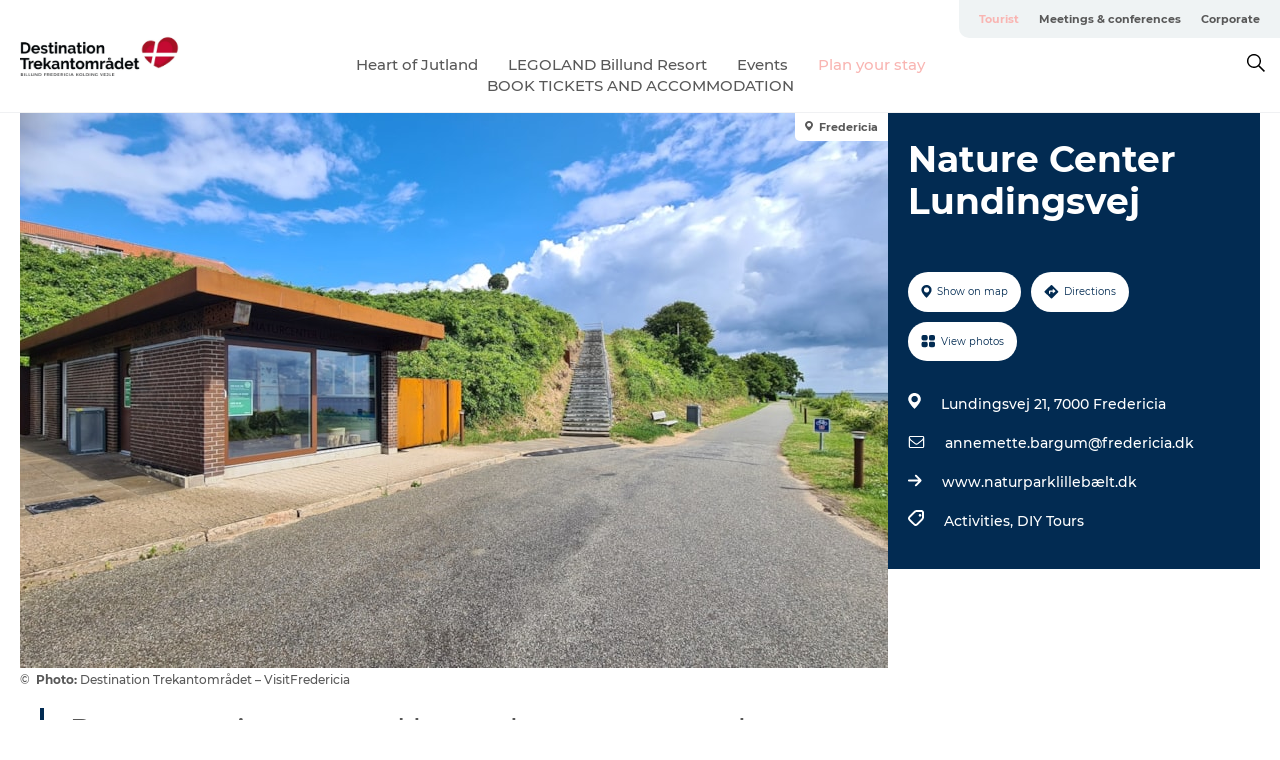

--- FILE ---
content_type: text/html; charset=utf-8
request_url: https://www.destinationtrekantomraadet.com/destination-trekantomraadet/plan-your-trip/nature-center-lundingsvej-gdk1139471
body_size: 28283
content:
<!DOCTYPE html><html lang="en" class=""><head><meta charSet="UTF-8"/><meta http-equiv="X-UA-Compatible" content="IE=edge"/><meta name="viewport" content="width=device-width, initial-scale=1.0, maximum-scale=1.0"/><title>Nature Center Lundingsvej | VisitFredericia</title><meta name="title" content="Nature Center Lundingsvej | VisitFredericia"/><meta name="description" content="At Nature Center Lundingsvej, you can learn more about the nature and wildlife in the Little Belt. You can also borrow equipment for shrimp and crab fishing and gear to explore the beach."/><meta name="keywords" content="https://files.guidedanmark.org/files/420/304420_naturcenterlundingsvej4.jpg"/><link rel="canonical" href="https://www.visitfredericia.com/turist/planlaeg-din-tur/nature-center-lundingsvej-gdk1139471"/><link rel="image_src" href="https://files.guidedanmark.org/files/420/304420_naturcenterlundingsvej4.jpg"/><meta property="og:site_name" content="Destination Trekantomraadet"/><meta property="og:url" content="https://www.visitfredericia.com/turist/planlaeg-din-tur/nature-center-lundingsvej-gdk1139471"/><meta property="og:image" content="https://files.guidedanmark.org/files/420/304420_naturcenterlundingsvej4.jpg"/><meta property="og:image:url" content="https://files.guidedanmark.org/files/420/304420_naturcenterlundingsvej4.jpg"/><meta name="twitter:card" content="summary_large_image"/><meta name="twitter:title" content="Nature Center Lundingsvej | VisitFredericia"/><meta name="twitter:description" content="At Nature Center Lundingsvej, you can learn more about the nature and wildlife in the Little Belt. You can also borrow equipment for shrimp and crab fishing and gear to explore the beach."/><meta name="twitter:url" content="https://www.visitfredericia.com/turist/planlaeg-din-tur/nature-center-lundingsvej-gdk1139471"/><meta name="twitter:image" content="https://files.guidedanmark.org/files/420/304420_naturcenterlundingsvej4.jpg"/><script type="application/ld+json">{"@context":"https://schema.org","@graph":[{"@type":"Product","name":"Nature Center Lundingsvej","address":{"@type":"PostalAddress","streetAddress":"Lundingsvej 21","postalCode":"7000"},"geo":{"@type":"GeoCoordinates","latitude":"55.571436275761","longitude":"9.7719767689705"},"image":{"@type":"ImageObject","url":"https://files.guidedanmark.org/files/420/304420_naturcenterlundingsvej4.jpg"}}]}</script><meta name="google-site-verification" content="T2AsLoFnQD1hJd9d2r60px_gnLfWFhLleDTlG7v6ujI"/><meta name="google-site-verification" content="google02c6163717c58cc6"/><meta name="facebook-domain-verification" content="n608ij4mrnyye8qnibqqm1e07pmmnk"/><meta name="meta-pixel-code" content="1134396154283310"/><script>dataLayer=[];</script><script class="google-tag-manager">
              (function(w,d,s,l,i){w[l]=w[l]||[];w[l].push({'gtm.start':
                new Date().getTime(),event:'gtm.js'});var f=d.getElementsByTagName(s)[0],
                j=d.createElement(s),dl=l!='dataLayer'?'&l='+l:'';j.async=true;j.src=
                'https://www.googletagmanager.com/gtm.js?id='+i+dl;f.parentNode.insertBefore(j,f);
              })(window,document,'script','dataLayer','GTM-KM5JTHT');
                </script><script class="google-tag-manager">
          (function(w,d,s,l,i){w[l]=w[l]||[];w[l].push({'gtm.start':
            new Date().getTime(),event:'gtm.js'});var f=d.getElementsByTagName(s)[0],
            j=d.createElement(s),dl=l!='dataLayer'?'&l='+l:'';j.async=true;j.src=
            'https://www.googletagmanager.com/gtm.js?id='+i+dl;f.parentNode.insertBefore(j,f);
          })(window,document,'script','dataLayer','GTM-PFBDMCW');
            </script><script type="text/javascript">window.gotoWidgetResourceBasePath = "https://widgets.gotobooking.io/"
window.adlevoAssetBaseUrl="https://adlevo-assets.imgix.net"
 </script> 
<script type="text/javascript" src="https://widgets.gotobooking.io/gotowidget.js"></script><script id="CookieConsent" src="https://policy.app.cookieinformation.com/uc.js" data-culture="EN" type="text/javascript" defer="" async=""></script><script src="https://www.google.com/recaptcha/api.js?render=re6LeIWjskAAAAALqp4H00Ggd9SPNU2oLBU6EArwu4_site_key" async=""></script><link rel="icon" href="/sites/destinationtrekantomraadet.com/files/icons/Destination_Trekanten_logo_hjertelille.ico" type="image/x-icon"/><meta name="next-head-count" content="30"/><link rel="preload" href="/_next/static/media/8858de35be6d63bd-s.p.ttf" as="font" type="font/ttf" crossorigin="anonymous" data-next-font="size-adjust"/><link rel="preload" href="/_next/static/media/ade88f670a4a93e2-s.p.woff2" as="font" type="font/woff2" crossorigin="anonymous" data-next-font="size-adjust"/><link rel="preload" href="/_next/static/media/7f4e2cacbacd7c77-s.p.woff" as="font" type="font/woff" crossorigin="anonymous" data-next-font="size-adjust"/><link rel="preload" href="/_next/static/media/fe6ff1c8e748122a-s.p.woff2" as="font" type="font/woff2" crossorigin="anonymous" data-next-font="size-adjust"/><link rel="preload" href="/_next/static/media/9671873632b769ea-s.p.woff2" as="font" type="font/woff2" crossorigin="anonymous" data-next-font="size-adjust"/><link rel="preload" href="/_next/static/media/0020fb129ebc950b-s.p.woff2" as="font" type="font/woff2" crossorigin="anonymous" data-next-font="size-adjust"/><link rel="preload" href="/_next/static/css/f9783be563079af7.css" as="style"/><link rel="stylesheet" href="/_next/static/css/f9783be563079af7.css" data-n-g=""/><noscript data-n-css=""></noscript><script defer="" nomodule="" src="/_next/static/chunks/polyfills-78c92fac7aa8fdd8.js"></script><script defer="" src="/_next/static/chunks/24434.2d78b39796aef039.js"></script><script defer="" src="/_next/static/chunks/90180.2cd874d1f8a55392.js"></script><script defer="" src="/_next/static/chunks/89311.d4a83a9b96968818.js"></script><script defer="" src="/_next/static/chunks/52576.7c1155037314c9e5.js"></script><script defer="" src="/_next/static/chunks/69305.95e9ec2f7430440a.js"></script><script defer="" src="/_next/static/chunks/16487.c8405206fde0bf11.js"></script><script defer="" src="/_next/static/chunks/61263.cd3f37a049f1982f.js"></script><script defer="" src="/_next/static/chunks/75fc9c18-295119e68f43c671.js"></script><script defer="" src="/_next/static/chunks/22135.5b23275e4359771f.js"></script><script defer="" src="/_next/static/chunks/88035.a55b00c408bb73af.js"></script><script defer="" src="/_next/static/chunks/77654.f3f2dda92b6acb47.js"></script><script defer="" src="/_next/static/chunks/33996.2229128561d62e70.js"></script><script defer="" src="/_next/static/chunks/38606.c791e11a42e15f83.js"></script><script defer="" src="/_next/static/chunks/73999.f214e8f8ebe5101d.js"></script><script defer="" src="/_next/static/chunks/66518.8241159cdeb0e19e.js"></script><script defer="" src="/_next/static/chunks/20349.72af27da3c31588d.js"></script><script defer="" src="/_next/static/chunks/10613.16507b36973a2d41.js"></script><script defer="" src="/_next/static/chunks/6462.c12763e89d8a44ae.js"></script><script defer="" src="/_next/static/chunks/84041.d231d3637cdb2731.js"></script><script defer="" src="/_next/static/chunks/32299.3c4b62ae9e1c2bb9.js"></script><script src="/_next/static/chunks/webpack-63856f52277dde65.js" defer=""></script><script src="/_next/static/chunks/framework-f0918f007280e2a4.js" defer=""></script><script src="/_next/static/chunks/main-e4ec7a994fac8df8.js" defer=""></script><script src="/_next/static/chunks/pages/_app-dfcb281616405551.js" defer=""></script><script src="/_next/static/chunks/72776-dd4a5de0c04d1828.js" defer=""></script><script src="/_next/static/chunks/51294-05c6ba5fe17e3586.js" defer=""></script><script src="/_next/static/chunks/pages/drupal-f757f6edd3d96ab6.js" defer=""></script><script src="/_next/static/kcTTT74bUDEUWe3UTljfD/_buildManifest.js" defer=""></script><script src="/_next/static/kcTTT74bUDEUWe3UTljfD/_ssgManifest.js" defer=""></script><style data-styled="" data-styled-version="6.0.5">.gWYhgk a{padding:6px;position:absolute;top:-40px;left:0px;color:#c0c0c0;border-right:1px solid #e8bab9;border-bottom:1px solid #e8bab9;border-bottom-right-radius:8px;background:#f9b5b2;-webkit-transition:top 1s ease-out;transition:top 1s ease-out;z-index:100;}/*!sc*/
.gWYhgk a:focus{position:absolute;left:0px;top:0px;-webkit-transition:top 0.1s ease-in;transition:top 0.1s ease-in;}/*!sc*/
@media (prefers-reduced-motion: reduce){.gWYhgk a{transition-duration:0.001ms!important;}}/*!sc*/
@media print{.gWYhgk{display:none;}}/*!sc*/
data-styled.g4[id="sc-521c778a-3"]{content:"gWYhgk,"}/*!sc*/
.fnpHaN{background-color:#FFF;}/*!sc*/
data-styled.g12[id="sc-1c46d5dd-5"]{content:"fnpHaN,"}/*!sc*/
.HFklU{width:100%;height:65px;background-color:#f9b5b2;display:flex;justify-content:center;align-content:center;align-items:center;}/*!sc*/
data-styled.g13[id="sc-1c46d5dd-6"]{content:"HFklU,"}/*!sc*/
.kjVbdK{font-size:14px;font-weight:bold;line-height:18px;color:white;}/*!sc*/
data-styled.g14[id="sc-1c46d5dd-7"]{content:"kjVbdK,"}/*!sc*/
.iMgDDq{padding:0 7px;display:flex;justify-content:center;align-items:center;align-content:center;}/*!sc*/
.iMgDDq a{color:white;display:inline-block;padding:0 7px;}/*!sc*/
.iMgDDq svg path{fill:white;}/*!sc*/
.iMgDDq a[title="tiktok"]>svg{width:20px;height:20px;}/*!sc*/
.iMgDDq a[title="tiktok"]{padding-left:2px!important;}/*!sc*/
data-styled.g15[id="sc-1c46d5dd-8"]{content:"iMgDDq,"}/*!sc*/
.buaBos{border-top:2px solid rgb(231, 234, 236);padding:15px 0px;margin-top:40px;display:flex;align-items:center;align-content:center;font-size:14px;}/*!sc*/
@media (max-width: 47.9375em){.buaBos{font-size:12px;flex-direction:column;}}/*!sc*/
data-styled.g16[id="sc-1c46d5dd-9"]{content:"buaBos,"}/*!sc*/
.bYVUFg{display:flex;align-content:center;align-items:center;}/*!sc*/
@media (max-width: 47.9375em){.bYVUFg{margin:10px 0 20px;}}/*!sc*/
@media (min-width: 48em){.bYVUFg{margin:0 20px;flex:1;}}/*!sc*/
.bYVUFg a{cursor:pointer;margin:0 20px;color:#585858;}/*!sc*/
.bYVUFg a:hover{color:#f9b5b2;}/*!sc*/
data-styled.g18[id="sc-1c46d5dd-11"]{content:"bYVUFg,"}/*!sc*/
.dTjGyd{padding:20px 0;}/*!sc*/
@media (max-width: 47.9375em){.dTjGyd{font-size:14px;}}/*!sc*/
data-styled.g19[id="sc-1c46d5dd-12"]{content:"dTjGyd,"}/*!sc*/
.ciIioz h2{font-size:14px;font-weight:700;margin-bottom:20px;}/*!sc*/
data-styled.g20[id="sc-1c46d5dd-13"]{content:"ciIioz,"}/*!sc*/
.bBmseN{list-style:none;padding:0;}/*!sc*/
.bBmseN li{margin:15px 0;}/*!sc*/
.bBmseN a{color:#585858;}/*!sc*/
.bBmseN a:hover{color:#f9b5b2;}/*!sc*/
data-styled.g21[id="sc-1c46d5dd-14"]{content:"bBmseN,"}/*!sc*/
.kKnrtv{position:relative;border-bottom:1px solid rgb(240, 241, 243);background-color:#FFF;width:100vw;top:0;transition:all 0.3s;}/*!sc*/
.kKnrtv >div{display:flex;align-items:center;height:100%;}/*!sc*/
.kKnrtv.sticky{position:fixed;z-index:20;}/*!sc*/
@media print{.kKnrtv.sticky{display:none;}}/*!sc*/
@media (max-width: 47.9375em){.kKnrtv{height:44px;}}/*!sc*/
data-styled.g37[id="sc-1c46d5dd-30"]{content:"kKnrtv,"}/*!sc*/
.jOAfxs{width:200px;padding:6px 20px;position:sticky;top:0;}/*!sc*/
.jOAfxs img{max-width:100%;max-height:50px;}/*!sc*/
data-styled.g38[id="sc-1c46d5dd-31"]{content:"jOAfxs,"}/*!sc*/
.kWsTJk{flex:1;display:flex;flex-direction:column;height:100%;}/*!sc*/
.kWsTJk a{text-decoration:none;color:#585858;}/*!sc*/
.kWsTJk a:hover{color:#f9b5b2;}/*!sc*/
data-styled.g58[id="sc-1c46d5dd-51"]{content:"kWsTJk,"}/*!sc*/
.btFSxV{align-self:flex-end;border-bottom-left-radius:10px;background-color:#eff3f4;}/*!sc*/
.btFSxV ul{padding:0 10px;margin:0;}/*!sc*/
.btFSxV ul li{display:inline-block;list-style:none;}/*!sc*/
.btFSxV ul li.inactive >a{display:none;}/*!sc*/
.btFSxV ul li.active >a{color:#f9b5b2;}/*!sc*/
.btFSxV ul li a{display:block;font-size:11px;font-weight:bold;padding:12px 10px;}/*!sc*/
data-styled.g59[id="sc-1c46d5dd-52"]{content:"btFSxV,"}/*!sc*/
.iQLZhd{align-self:center;flex:1;display:flex;width:100%;position:relative;top:0;background-color:#FFF;}/*!sc*/
.iQLZhd ul{padding:0;}/*!sc*/
.iQLZhd ul.secondary-menu{flex:1;text-align:center;}/*!sc*/
.iQLZhd ul.search-menu{min-width:200px;text-align:right;}/*!sc*/
.iQLZhd ul li{display:inline-block;vertical-align:middle;list-style:none;padding:0 15px;}/*!sc*/
.iQLZhd ul li a{font-size:15px;padding:0;}/*!sc*/
.iQLZhd ul li.active >a{color:#f9b5b2;}/*!sc*/
data-styled.g60[id="sc-1c46d5dd-53"]{content:"iQLZhd,"}/*!sc*/
.bPiEZp{cursor:pointer;}/*!sc*/
.bPiEZp span{display:none;}/*!sc*/
data-styled.g68[id="sc-1c46d5dd-61"]{content:"bPiEZp,"}/*!sc*/
.jWQKaT{display:flex;justify-content:space-between;align-content:center;align-items:center;}/*!sc*/
.jWQKaT >div{margin:10px 0;}/*!sc*/
data-styled.g69[id="sc-1c46d5dd-62"]{content:"jWQKaT,"}/*!sc*/
html{line-height:1.15;-webkit-text-size-adjust:100%;}/*!sc*/
body{margin:0;}/*!sc*/
main{display:block;}/*!sc*/
h1{font-size:2em;margin:0.67em 0;}/*!sc*/
hr{box-sizing:content-box;height:0;overflow:visible;}/*!sc*/
pre{font-family:monospace,monospace;font-size:1em;}/*!sc*/
a{background-color:transparent;}/*!sc*/
abbr[title]{border-bottom:none;text-decoration:underline;text-decoration:underline dotted;}/*!sc*/
b,strong{font-weight:bolder;}/*!sc*/
code,kbd,samp{font-family:monospace,monospace;font-size:1em;}/*!sc*/
small{font-size:80%;}/*!sc*/
sub,sup{font-size:75%;line-height:0;position:relative;vertical-align:baseline;}/*!sc*/
sub{bottom:-0.25em;}/*!sc*/
sup{top:-0.5em;}/*!sc*/
img{border-style:none;}/*!sc*/
button,input,optgroup,select,textarea{font-family:inherit;font-size:100%;line-height:1.15;margin:0;}/*!sc*/
button,input{overflow:visible;}/*!sc*/
button,select{text-transform:none;}/*!sc*/
button,[type="button"],[type="reset"],[type="submit"]{-webkit-appearance:button;}/*!sc*/
button::-moz-focus-inner,[type="button"]::-moz-focus-inner,[type="reset"]::-moz-focus-inner,[type="submit"]::-moz-focus-inner{border-style:none;padding:0;}/*!sc*/
button:-moz-focusring,[type="button"]:-moz-focusring,[type="reset"]:-moz-focusring,[type="submit"]:-moz-focusring{outline:1px dotted ButtonText;}/*!sc*/
fieldset{padding:0.35em 0.75em 0.625em;}/*!sc*/
legend{box-sizing:border-box;color:inherit;display:table;max-width:100%;padding:0;white-space:normal;}/*!sc*/
progress{vertical-align:baseline;}/*!sc*/
textarea{overflow:auto;}/*!sc*/
[type="checkbox"],[type="radio"]{box-sizing:border-box;padding:0;}/*!sc*/
[type="number"]::-webkit-inner-spin-button,[type="number"]::-webkit-outer-spin-button{height:auto;}/*!sc*/
[type="search"]{-webkit-appearance:textfield;outline-offset:-2px;}/*!sc*/
[type="search"]::-webkit-search-decoration{-webkit-appearance:none;}/*!sc*/
::-webkit-file-upload-button{-webkit-appearance:button;font:inherit;}/*!sc*/
details{display:block;}/*!sc*/
summary{display:list-item;}/*!sc*/
template{display:none;}/*!sc*/
[hidden]{display:none;}/*!sc*/
data-styled.g70[id="sc-global-ecVvVt1"]{content:"sc-global-ecVvVt1,"}/*!sc*/
*{box-sizing:border-box;}/*!sc*/
*:before,*:after{box-sizing:border-box;}/*!sc*/
body{font-family:'Montserrat',Verdana,Arial,sans-serif;color:#585858;background-color:#FFF;line-height:1.3;font-weight:500;width:100%;max-width:100vw;overflow-x:hidden;}/*!sc*/
body.freeze-scroll{overflow:hidden;}/*!sc*/
@media (max-width: 47.9375em){body{margin-top:44px;}}/*!sc*/
p:last-child{margin-top:0;}/*!sc*/
img{display:block;max-width:100%;height:auto;}/*!sc*/
.text-container a{text-decoration:underline;}/*!sc*/
a{text-decoration:none;color:#f9b5b2;transition:all 0.3s;}/*!sc*/
a:hover{color:#f9b5b2;}/*!sc*/
a.link-icon:before{content:"";display:inline-block;width:18px;height:18px;background-size:100%;background-color:#f9b5b2;background-position:center;background-repeat:no-repeat;margin-right:4px;position:relative;}/*!sc*/
a.link-icon.link-internal:before{top:4px;background-image:url(/static/images/svg/internalLinkMask.svg);}/*!sc*/
a.link-icon.link-mailto:before,a.link-icon.link-external:before{background-image:url(/static/images/svg/linkoutMaskWhite.svg);}/*!sc*/
.paragraph{margin-top:40px;margin-bottom:40px;}/*!sc*/
.paragraph:first-child{margin-top:0;}/*!sc*/
.text-align-right{text-align:right;}/*!sc*/
.text-align-left{text-align:left;}/*!sc*/
.text-align-center{text-align:center;}/*!sc*/
.text-align-justify{text-align:justify;}/*!sc*/
.txt-size-regular{font-weight:400;}/*!sc*/
.txt-size-medium{font-weight:500;}/*!sc*/
.txt-size-bold{font-weight:600;}/*!sc*/
.txt-size-semi-bold{font-weight:700;}/*!sc*/
@keyframes menuOpen{from{height:0px;}to{height:calc(100vh - 100%);}}/*!sc*/
@keyframes highlight{from{background-color:rgba(0,0,0,0.1);}to{background-color:rgba(0,0,0,0);}}/*!sc*/
@media (max-width: 47.9375em){.paragraph.paragraph--columns-2 .paragraph.paragraph--highlight-image,.paragraph.paragraph--columns-3 .paragraph.paragraph--highlight-image{margin-left:-20px;margin-right:-20px;}}/*!sc*/
data-styled.g71[id="sc-global-kxOjPr1"]{content:"sc-global-kxOjPr1,"}/*!sc*/
.jBVDfF{position:fixed;font-size:1px;color:#fff;width:1px;height:1px;overflow:hidden;top:-1px;left:-1px;z-index:99999;}/*!sc*/
data-styled.g72[id="sc-6945e261-0"]{content:"jBVDfF,"}/*!sc*/
.camETg{display:inline-block;width:40px;height:40px;background-size:cover;background-position:center;border-radius:50%;margin-bottom:10px;}/*!sc*/
@media (min-width: 48em){.camETg{margin-bottom:0;margin-right:20px;}}/*!sc*/
.camETg.small{width:16px;height:16px;margin-right:10px;}/*!sc*/
data-styled.g281[id="sc-d279e38c-29"]{content:"camETg,"}/*!sc*/
.enWcTi{padding:14px 15px;cursor:pointer;border:1px solid rgb(225, 226, 227);background-color:rgb(234, 236, 238);display:flex;align-content:center;align-items:center;width:100%;}/*!sc*/
@media (min-width: 48em){.enWcTi{width:30%;}}/*!sc*/
.enWcTi .language-name{flex:1;}/*!sc*/
.enWcTi:after{height:11px;width:11px;border-top:1px solid rgb(193, 196, 199);border-right:1px solid rgb(193, 196, 199);transform:rotate(45deg);content:"";display:block;}/*!sc*/
data-styled.g283[id="sc-d279e38c-31"]{content:"enWcTi,"}/*!sc*/
.gEMIVp{position:relative;padding-left:20px;padding-right:20px;}/*!sc*/
.gEMIVp.xs-1{width:8.33333%;min-width:8.33333%;}/*!sc*/
.gEMIVp.xs-2{width:16.66667%;min-width:16.66667%;}/*!sc*/
.gEMIVp.xs-3{width:25.00000%;min-width:25.00000%;}/*!sc*/
.gEMIVp.xs-4{width:33.33333%;min-width:33.33333%;}/*!sc*/
.gEMIVp.xs-5{width:41.66667%;min-width:41.66667%;}/*!sc*/
.gEMIVp.xs-6{width:50.00000%;min-width:50.00000%;}/*!sc*/
.gEMIVp.xs-7{width:58.33333%;min-width:58.33333%;}/*!sc*/
.gEMIVp.xs-8{width:66.66667%;min-width:66.66667%;}/*!sc*/
.gEMIVp.xs-9{width:75.00000%;min-width:75.00000%;}/*!sc*/
.gEMIVp.xs-10{width:83.33333%;min-width:83.33333%;}/*!sc*/
.gEMIVp.xs-11{width:91.66667%;min-width:91.66667%;}/*!sc*/
.gEMIVp.xs-12{width:100.00000%;min-width:100.00000%;}/*!sc*/
@media (min-width: 23.5em){.gEMIVp.sm-1{width:8.33333%;min-width:8.33333%;}.gEMIVp.sm-2{width:16.66667%;min-width:16.66667%;}.gEMIVp.sm-3{width:25.00000%;min-width:25.00000%;}.gEMIVp.sm-4{width:33.33333%;min-width:33.33333%;}.gEMIVp.sm-5{width:41.66667%;min-width:41.66667%;}.gEMIVp.sm-6{width:50.00000%;min-width:50.00000%;}.gEMIVp.sm-7{width:58.33333%;min-width:58.33333%;}.gEMIVp.sm-8{width:66.66667%;min-width:66.66667%;}.gEMIVp.sm-9{width:75.00000%;min-width:75.00000%;}.gEMIVp.sm-10{width:83.33333%;min-width:83.33333%;}.gEMIVp.sm-11{width:91.66667%;min-width:91.66667%;}.gEMIVp.sm-12{width:100.00000%;min-width:100.00000%;}}/*!sc*/
@media (min-width: 48em){.gEMIVp.md-1{width:8.33333%;min-width:8.33333%;}.gEMIVp.md-2{width:16.66667%;min-width:16.66667%;}.gEMIVp.md-3{width:25.00000%;min-width:25.00000%;}.gEMIVp.md-4{width:33.33333%;min-width:33.33333%;}.gEMIVp.md-5{width:41.66667%;min-width:41.66667%;}.gEMIVp.md-6{width:50.00000%;min-width:50.00000%;}.gEMIVp.md-7{width:58.33333%;min-width:58.33333%;}.gEMIVp.md-8{width:66.66667%;min-width:66.66667%;}.gEMIVp.md-9{width:75.00000%;min-width:75.00000%;}.gEMIVp.md-10{width:83.33333%;min-width:83.33333%;}.gEMIVp.md-11{width:91.66667%;min-width:91.66667%;}.gEMIVp.md-12{width:100.00000%;min-width:100.00000%;}}/*!sc*/
@media (min-width: 64em){.gEMIVp.lg-1{width:8.33333%;min-width:8.33333%;}.gEMIVp.lg-2{width:16.66667%;min-width:16.66667%;}.gEMIVp.lg-3{width:25.00000%;min-width:25.00000%;}.gEMIVp.lg-4{width:33.33333%;min-width:33.33333%;}.gEMIVp.lg-5{width:41.66667%;min-width:41.66667%;}.gEMIVp.lg-6{width:50.00000%;min-width:50.00000%;}.gEMIVp.lg-7{width:58.33333%;min-width:58.33333%;}.gEMIVp.lg-8{width:66.66667%;min-width:66.66667%;}.gEMIVp.lg-9{width:75.00000%;min-width:75.00000%;}.gEMIVp.lg-10{width:83.33333%;min-width:83.33333%;}.gEMIVp.lg-11{width:91.66667%;min-width:91.66667%;}.gEMIVp.lg-12{width:100.00000%;min-width:100.00000%;}}/*!sc*/
@media (min-width: 82.5em){.gEMIVp.xl-1{width:8.33333%;min-width:8.33333%;}.gEMIVp.xl-2{width:16.66667%;min-width:16.66667%;}.gEMIVp.xl-3{width:25.00000%;min-width:25.00000%;}.gEMIVp.xl-4{width:33.33333%;min-width:33.33333%;}.gEMIVp.xl-5{width:41.66667%;min-width:41.66667%;}.gEMIVp.xl-6{width:50.00000%;min-width:50.00000%;}.gEMIVp.xl-7{width:58.33333%;min-width:58.33333%;}.gEMIVp.xl-8{width:66.66667%;min-width:66.66667%;}.gEMIVp.xl-9{width:75.00000%;min-width:75.00000%;}.gEMIVp.xl-10{width:83.33333%;min-width:83.33333%;}.gEMIVp.xl-11{width:91.66667%;min-width:91.66667%;}.gEMIVp.xl-12{width:100.00000%;min-width:100.00000%;}}/*!sc*/
data-styled.g328[id="sc-bb566763-28"]{content:"gEMIVp,"}/*!sc*/
.hPpxAZ{width:100%;max-width:100%;margin-right:auto;margin-left:auto;padding-left:1.25em;padding-right:1.25em;transition:all 0.3s;}/*!sc*/
@media (min-width: 23.5em){.hPpxAZ{width:100%;}}/*!sc*/
@media (min-width: 48em){.hPpxAZ{width:46.75em;}}/*!sc*/
@media (min-width: 64em){.hPpxAZ{width:61.5em;}}/*!sc*/
@media (min-width: 82.5em){.hPpxAZ{width:80em;}}/*!sc*/
data-styled.g329[id="sc-bb566763-29"]{content:"hPpxAZ,"}/*!sc*/
.kLBSZd{max-width:1450px;margin-right:auto;margin-left:auto;padding-left:1.25em;padding-right:1.25em;transition:all 0.3s;}/*!sc*/
.kLBSZd.no-padding{padding:0;}/*!sc*/
data-styled.g339[id="sc-bb566763-39"]{content:"kLBSZd,"}/*!sc*/
.cBBUa-D{display:flex;flex-direction:row;flex-wrap:wrap;margin-left:-20px;margin-right:-20px;min-width:100%;}/*!sc*/
data-styled.g374[id="sc-bb566763-74"]{content:"cBBUa-D,"}/*!sc*/
.bAZmJe{max-width:800px;margin-right:auto;margin-left:auto;padding-left:1.25em;padding-right:1.25em;}/*!sc*/
.bAZmJe.text-left{margin-left:0;padding-left:0;text-align:left;}/*!sc*/
.bAZmJe.text-right{margin-right:0;padding-right:0;text-align:right;}/*!sc*/
.bAZmJe.text-center{text-align:center;}/*!sc*/
.bAZmJe h1{font-weight:900;font-size:40px;letter-spacing:-0.5px;}/*!sc*/
@media (max-width: 47.9375em){.bAZmJe h1{font-size:26px;}}/*!sc*/
.bAZmJe h2{font-weight:700;font-size:25px;letter-spacing:-0.5px;}/*!sc*/
@media (max-width: 47.9375em){.bAZmJe h2{font-size:19px;}}/*!sc*/
.bAZmJe h3,.bAZmJe h4{font-weight:700;font-size:18px;letter-spacing:-0.5px;}/*!sc*/
@media (max-width: 47.9375em){.bAZmJe h3,.bAZmJe h4{font-size:16px;}}/*!sc*/
data-styled.g390[id="sc-bb566763-90"]{content:"bAZmJe,"}/*!sc*/
@media (max-width: 47.9375em){.bPGLSi{padding-left:0;padding-right:0;}}/*!sc*/
data-styled.g459[id="sc-f8176ca3-0"]{content:"bPGLSi,"}/*!sc*/
.igLRvm{padding-bottom:2.5em;}/*!sc*/
.igLRvm .padding-0{padding:0;}/*!sc*/
@media (max-width: 63.9375em){.igLRvm{margin-top:55px;}}/*!sc*/
data-styled.g460[id="sc-f8176ca3-1"]{content:"igLRvm,"}/*!sc*/
.iaWucu{width:70%;display:flex;}/*!sc*/
@media (max-width: 63.9375em){.iaWucu{width:65%;}}/*!sc*/
@media (max-width: 47.9375em){.iaWucu{width:100%;}}/*!sc*/
data-styled.g461[id="sc-f8176ca3-2"]{content:"iaWucu,"}/*!sc*/
@media (max-width: 47.9375em){.hiHBVT{width:100%;}}/*!sc*/
data-styled.g462[id="sc-f8176ca3-3"]{content:"hiHBVT,"}/*!sc*/
@media (max-width: 47.9375em){.dTQpbO{padding-left:0;padding-right:0;}}/*!sc*/
data-styled.g463[id="sc-f8176ca3-4"]{content:"dTQpbO,"}/*!sc*/
.kTabag{width:70%;height:555px;min-height:555px;position:relative;float:left;margin-bottom:40px;}/*!sc*/
@media (max-width: 63.9375em){.kTabag{width:65%;}}/*!sc*/
@media (max-width: 47.9375em){.kTabag{width:100%;height:210px;min-height:210px;margin-bottom:0;float:none;}}/*!sc*/
data-styled.g464[id="sc-f8176ca3-5"]{content:"kTabag,"}/*!sc*/
.eymwOi{height:100%;width:100%;position:relative;}/*!sc*/
.eymwOi img{width:100%;height:100%;object-fit:cover;}/*!sc*/
.eymwOi span{z-index:1;position:absolute;top:0;left:0;background:#a3eabf;color:#07203b;padding:11px 10px;border-radius:0 0 5px 0;font-size:10px;font-weight:bold;line-height:11px;}/*!sc*/
data-styled.g465[id="sc-f8176ca3-6"]{content:"eymwOi,"}/*!sc*/
.kKgnec{width:30%;background-color:#022b52;padding:25px 35px 20px 35px;color:#ffffff;float:right;position:relative;}/*!sc*/
@media (max-width: 82.4375em){.kKgnec{padding:25px 20px 20px 20px;}}/*!sc*/
@media (max-width: 63.9375em){.kKgnec{width:35%;}}/*!sc*/
@media (max-width: 47.9375em){.kKgnec{width:100%;float:none;position:inherit;text-align:center;padding:50px 20px 20px 20px;}}/*!sc*/
data-styled.g467[id="sc-f8176ca3-8"]{content:"kKgnec,"}/*!sc*/
.iVLTu{position:sticky;top:55px;padding:30px 35px 35px 35px;}/*!sc*/
@media (max-width: 82.4375em){.iVLTu{padding:30px 20px 35px 20px;}}/*!sc*/
@media (max-width: 63.9375em){.iVLTu{width:35%;}}/*!sc*/
@media (max-width: 47.9375em){.iVLTu{width:100%;position:inherit;padding:30px 20px 30px 20px;}}/*!sc*/
data-styled.g468[id="sc-f8176ca3-9"]{content:"iVLTu,"}/*!sc*/
.kGVlIW{font-size:36px;line-height:42px;margin:0;}/*!sc*/
@media (max-width: 47.9375em){.kGVlIW{font-size:26px;line-height:32px;}}/*!sc*/
data-styled.g472[id="sc-f8176ca3-13"]{content:"kGVlIW,"}/*!sc*/
.julIoh{display:flex;flex-wrap:wrap;justify-content:flex-start;margin:0 0 20px 0;}/*!sc*/
@media (max-width: 23.4375em){.julIoh{width:100%;justify-content:space-around;margin:0 -10px 20px -10px;width:auto;}}/*!sc*/
data-styled.g473[id="sc-f8176ca3-14"]{content:"julIoh,"}/*!sc*/
.fefxPf{padding:30px 0 0 0;}/*!sc*/
.fefxPf:empty{padding:0;}/*!sc*/
.fefxPf button{margin:0 0 20px 0!important;}/*!sc*/
.fefxPf a:last-child button{margin-bottom:0px!important;}/*!sc*/
data-styled.g474[id="sc-f8176ca3-15"]{content:"fefxPf,"}/*!sc*/
.gtssAg{cursor:pointer;display:flex;justify-content:center;align-items:center;border:none;color:#022b52;}/*!sc*/
.gtssAg:last-of-type{margin:0 0 10px 0;}/*!sc*/
data-styled.g475[id="sc-f8176ca3-16"]{content:"gtssAg,"}/*!sc*/
.hiXYwN{border-radius:35px;background:#ffffff;margin:0 10px 10px 0;padding:0;}/*!sc*/
.hiXYwN svg{margin:0 5px 0 0;}/*!sc*/
.hiXYwN svg path{fill:#022b52;}/*!sc*/
.hiXYwN .btn-round-content{padding:13px;margin:0;color:inherit;font-size:10px;line-height:11px;display:flex;justify-content:center;align-items:center;}/*!sc*/
@media (max-width: 23.4375em){.hiXYwN{margin:0 0 10px 0;}.hiXYwN .btn-round-content{padding:13px 10px;}}/*!sc*/
data-styled.g476[id="sc-f8176ca3-17"]{content:"hiXYwN,"}/*!sc*/
.kIlebw{z-index:9;position:relative;}/*!sc*/
.kIlebw.no-image{margin-top:0;}/*!sc*/
data-styled.g478[id="sc-f8176ca3-19"]{content:"kIlebw,"}/*!sc*/
.byCEMc{padding:0 40px 0 30px;font-size:28px;line-height:42px;text-align:left;margin-bottom:50px;position:relative;}/*!sc*/
.byCEMc:before{content:" ";position:absolute;left:0;height:100%;width:4px;background-color:#022b52;}/*!sc*/
@media (max-width: 47.9375em){.byCEMc{font-size:18px;line-height:30px;margin-bottom:0;}}/*!sc*/
data-styled.g479[id="sc-f8176ca3-20"]{content:"byCEMc,"}/*!sc*/
.jiBwhG{font-size:18px;line-height:28px;margin-top:15px;margin-bottom:25px;word-break:break-word;}/*!sc*/
@media (max-width: 47.9375em){.jiBwhG{font-size:16px;line-height:26px;}}/*!sc*/
.jiBwhG a{word-break:break-word;}/*!sc*/
.jiBwhG h1,.jiBwhG h2,.jiBwhG h3,.jiBwhG h4{margin:23px 0 10px 0;}/*!sc*/
.jiBwhG h2{font-size:21px;line-height:25px;}/*!sc*/
.jiBwhG p{margin:0 0 18px 0;}/*!sc*/
@media (max-width: 47.9375em){.jiBwhG p{margin:0 0 16px 0;}}/*!sc*/
data-styled.g480[id="sc-f8176ca3-21"]{content:"jiBwhG,"}/*!sc*/
.fuXQAW{font-size:12px;line-height:13px;margin:5px 0 0 0;}/*!sc*/
.fuXQAW span{font-weight:bold;}/*!sc*/
@media (max-width: 47.9375em){.fuXQAW{color:#aabccd;text-align:center;background-color:#022b52;margin:0;padding:5px 0 0 0;}}/*!sc*/
data-styled.g481[id="sc-f8176ca3-22"]{content:"fuXQAW,"}/*!sc*/
</style></head><body><div id="__next"><main class="__className_9cab95"><div class="sc-6945e261-0 jBVDfF"> </div><div class="sc-521c778a-3 gWYhgk"><a href="#maincontent">Skip to main content</a></div><div id="sticky-header-wrap" class="sc-1c46d5dd-30 kKnrtv"><div class="sc-bb566763-39 kLBSZd no-padding container"><div class="sc-1c46d5dd-31 jOAfxs"><a class="link-internal" title="Go to homepage" href="/"><img alt="Destination Trekantomraadet" width="160" height="31" src="/sites/destinationtrekantomraadet.com/files/2022-12/Destination_Trekanten_logo_VDK.jpg" fetchpriority="auto" loading="lazy"/></a></div><div class="sc-1c46d5dd-51 kWsTJk"><div class="sc-1c46d5dd-52 btFSxV"><ul class="menu primary-menu"><li class="active"><a class="link-internal" href="/destination-trekantomraadet/destination-trekantomradet">Tourist</a></li><li class=""><a class="link-internal" href="/moder-konferencer/turn-quiet">Meetings &amp; conferences</a></li><li class=""><a class="link-internal" href="/udvikling-og-markedsfoering/corporate">Corporate</a></li></ul></div><div class="sc-1c46d5dd-53 iQLZhd"><ul class="menu secondary-menu"><li class=""><a class="link-internal" href="/theheartofjutland">Heart of Jutland</a></li><li class=""><a class="link-internal" href="/legoland-billund-resort">LEGOLAND Billund Resort</a></li><li class=""><a class="link-internal" href="/events">Events</a></li><li class="active"><a class="link-internal" href="/explore">Plan your stay</a></li><li class=""><a class="link-external" target="_blank" rel="noopener" href="https://book.theheartofjutland.com/en/search?page=1">BOOK TICKETS AND ACCOMMODATION</a></li></ul><ul class="menu search-menu"><li><a tabindex="0" class="sc-1c46d5dd-61 bPiEZp"><svg xmlns="http://www.w3.org/2000/svg" version="1.1" viewBox="0 0 18.508 18.508" width="18"><path d="M 12.264 2.111 C 10.856 0.704 9.164 0 7.188 0 C 5.21 0 3.518 0.704 2.11 2.111 C 0.704 3.52 0 5.211 0 7.187 c 0 1.977 0.704 3.67 2.111 5.077 c 1.408 1.407 3.1 2.111 5.076 2.111 c 1.708 0 3.22 -0.54 4.538 -1.617 l 5.705 5.75 l 1.078 -1.078 l -5.75 -5.705 c 1.078 -1.318 1.617 -2.83 1.617 -4.537 c 0 -1.977 -0.704 -3.67 -2.111 -5.077 Z m -9.12 1.034 C 4.254 2.007 5.6 1.437 7.188 1.437 c 1.588 0 2.943 0.562 4.066 1.685 c 1.123 1.123 1.684 2.478 1.684 4.066 c 0 1.587 -0.561 2.942 -1.684 4.065 c -1.123 1.123 -2.478 1.684 -4.066 1.684 c -1.587 0 -2.942 -0.561 -4.065 -1.684 C 2 10.13 1.437 8.775 1.437 7.187 c 0 -1.587 0.57 -2.934 1.708 -4.042 Z" fill-rule="evenodd" stroke="none" stroke-width="1"></path></svg><span>Search</span></a></li></ul></div></div></div></div><div class="sc-bb566763-39 kLBSZd container"><div class="sc-1c46d5dd-62 jWQKaT"></div></div><div id="maincontent"><div class="sc-f8176ca3-1 igLRvm" lang="en"><div class="sc-bb566763-39 kLBSZd sc-f8176ca3-0 bPGLSi container"><div class="sc-f8176ca3-5 kTabag"><div class="sc-f8176ca3-6 eymwOi"><img src="https://gdkfiles.visitdenmark.com/files/420/304420_naturcenterlundingsvej4.jpg?width=987" fetchpriority="auto" loading="lazy" layout="fill"/></div><div class="sc-f8176ca3-22 fuXQAW">© <!-- -->  <span>Photo<!-- -->:</span> </div></div><div class="sc-f8176ca3-8 kKgnec"><h1 class="sc-f8176ca3-13 kGVlIW">Nature Center Lundingsvej</h1></div><div top="55" class="sc-f8176ca3-8 sc-f8176ca3-9 kKgnec iVLTu"><div class="sc-f8176ca3-14 julIoh"><button class="sc-f8176ca3-16 sc-f8176ca3-17 gtssAg hiXYwN"><div class="btn-round-content"><svg width="15" height="14" viewBox="0 0 15 15" version="1.1" xmlns="http://www.w3.org/2000/svg" xmlns:xlink="http://www.w3.org/1999/xlink"><title>Shape</title><g id="Symbols" stroke="none" stroke-width="1" fill="none" fill-rule="evenodd"><g id="GDK/Mobile/Directions-(Mobile)" transform="translate(-14.000000, -13.000000)" fill="#022B52" fill-rule="nonzero"><path d="M28.5877043,19.569089 L22.0883815,13.264374 C21.7250022,12.9118753 21.1355268,12.9118753 20.7718572,13.264374 L14.2725345,19.569089 C13.9091552,19.9218692 13.9091552,20.4934126 14.2725345,20.8461929 L20.7718572,27.1509078 C21.1352365,27.5036881 21.724712,27.5036881 22.0883815,27.1509078 L28.5877043,20.8461929 C28.9510836,20.4934126 28.9510836,19.9218692 28.5877043,19.569089 Z M25.6032246,19.7142386 L23.2241565,21.9161263 C23.0795082,22.0501149 22.8447373,21.9472865 22.8447373,21.7495613 L22.8447373,20.2275308 L20.1325827,20.2275308 L20.1325827,22.0404836 C20.1325827,22.1656906 20.0314419,22.2671026 19.9065698,22.2671026 L19.0025182,22.2671026 C18.8776461,22.2671026 18.7765053,22.1656906 18.7765053,22.0404836 L18.7765053,19.7742927 C18.7765053,19.2737478 19.1813509,18.8678163 19.6805569,18.8678163 L22.8447373,18.8678163 L22.8447373,17.3457859 C22.8447373,17.148344 23.0792257,17.0452323 23.2241565,17.1792208 L25.6032246,19.3811086 C25.7001276,19.4709064 25.7001276,19.6244408 25.6032246,19.7142386 Z" id="Shape"></path></g></g></svg>Directions</div></button><button class="sc-f8176ca3-16 sc-f8176ca3-17 gtssAg hiXYwN"><div class="btn-round-content"><svg width="15" height="13" viewBox="0 0 15 14" version="1.1" xmlns="http://www.w3.org/2000/svg" xmlns:xlink="http://www.w3.org/1999/xlink"><title>Group 2</title><g id="Symbols" stroke="none" stroke-width="1" fill="none" fill-rule="evenodd"><g id="GDK/Mobile/Gallery-(Mobile)" transform="translate(-14.000000, -13.000000)" fill="#022B52"><g id="Group-2" transform="translate(14.000000, 13.000000)"><rect id="Rectangle" x="7.93025955" y="0" width="6.5912621" height="5.96670935" rx="2"></rect><rect id="Rectangle-Copy-8" x="7.93025955" y="7.17883056" width="6.5912621" height="5.96670935" rx="2"></rect><rect id="Rectangle-Copy-7" x="0" y="0" width="6.5912621" height="5.96670935" rx="2"></rect><rect id="Rectangle-Copy-9" x="0" y="7.17883056" width="6.5912621" height="5.96670935" rx="2"></rect></g></g></g></svg>View photos</div></button></div><div class="sc-f8176ca3-15 fefxPf"></div></div><div class="sc-f8176ca3-2 iaWucu"><div class="sc-bb566763-29 hPpxAZ sc-f8176ca3-3 hiHBVT container"><div class="sc-f8176ca3-19 kIlebw"><div class="sc-f8176ca3-20 byCEMc"><div><p>Borrow equipment and learn about nature at the new Nature Center Lundingsvej.</p></div></div><div class="sc-bb566763-90 bAZmJe sc-f8176ca3-4 dTQpbO text-container"><div class="sc-f8176ca3-21 jiBwhG"><div><h3>Nature Center Lundingsvej - Nature Experiences for the Whole Family</h3><p>Fredericia&#x27;s new Nature Center Lundingsvej is located right by the Little Belt at Hyby Beach and offers activities for both young and old.</p><p>The nature center, which opened in July 2023, is situated at the entrance to the beach path on Lundingsvej and is open year-round.</p><h3>Learn about the nature around the Little Belt</h3><p>Inside the nature center, you will find plenty of information about <a class="link-external" target="_blank" rel="noopener" href="https://www.visitfredericia.com/nature">the nature and wildlife around Fredericia and the Little Belt</a>. Here, you can read more about the fish living in the strait and about the harbor porpoise, the Little Belt&#x27;s very own little whale.</p><p>The nature center also focuses on life at the beach, and you can learn a lot about Fredericia&#x27;s other beaches too.</p><h3>Explore the beach with equipment from the gear bank</h3><p>At Nature Center Lundingsvej, you will also find a large gear bank where you can borrow from when visiting the nature center.</p><h4>Borrow waders, dip nets, crab fishing rods, and much more!</h4><p>In the gear bank, you&#x27;ll find tools for nature investigations such as small magnifying glasses and underwater binoculars, as well as crab fishing rods, waders, and dip nets for catching shrimp. The little ones can also borrow toys to play with in the sandy beach.</p><p>All equipment in the gear bank is free to borrow, but remember to return the borrowed items so that others can also explore nature.</p><h3>Public toilet and outdoor shower for your beach trip</h3><p>At Nature Center Lundingsvej, you will also find a public toilet and an outdoor shower so you can rinse off the saltwater from your body after a dip in the Little Belt or sand off your toes after a long day at the beach.</p><h3>Information about Nature Center Lundingsvej</h3><p><strong>Opening hours:</strong> Nature Center Lundingsvej is open from 8 am to 8 pm every day, year-round.</p><p><strong>Free admission:</strong> It&#x27;s free to use Nature Center Lundingsvej, and borrowing equipment from the gear bank is also free.</p><p>Remember to return the equipment, clean up, and dispose of any trash when leaving the nature center.</p><p><strong>Toilet and shower facilities:</strong> There&#x27;s a public toilet and an outdoor shower at the nature center.</p><h3>New nature playground and a new nature center</h3><p>Nature Center Lundingsvej is part of a larger renewal project, which, in addition to the opening of the new nature center, also includes an entirely new nature playground next to the Nature Center.</p><h3>Hyby Beach: A natural beach with a blue flag</h3><p>Nature Center Lundingsvej is located at <a class="link-external" target="_blank" rel="noopener" href="https://www.visitfredericia.com/tourist/plan-your-stay/hyby-beach-gdk909786">Hyby Beach</a>, one of Fredericia&#x27;s beautiful natural beaches with a blue flag. Here, you can enjoy both beautiful nature and excellent bathing conditions.</p><p>Nature Center Lundingsvej is right by the hiking trail Strandstien, which runs all the way along Hyby Beach to <a class="link-external" target="_blank" rel="noopener" href="https://www.visitfredericia.com/tourist/plan-your-stay/osterstrand-gdk608931">Østerstrand</a> and into <a class="link-external" target="_blank" rel="noopener" href="https://www.visitfredericia.com/tourist/plan-your-stay/kanalbyen-canal-district-fredericia-gdk1095065">The Canal District</a>.</p><p><a class="link-external" target="_blank" rel="noopener" href="https://www.visitfredericia.com/tourist/plan-your-stay/hiking-trail-strandstien-4-km-gdk1122857">You can read more about the hiking trail Strandstien here!</a></p><h4>Part of Nature Park Lillebælt</h4><p>Nature Center Lundingsvej, together with Hyby Beach, is part of Nature Park Lillebælt, Denmark&#x27;s largest nature park.</p><p><a class="link-external" target="_blank" rel="noopener" href="https://www.visitfredericia.com/tourist/attractions/nature-park-lillebaelt">Learn more about the nature park and its many experiences here!</a></p><p> </p><h3>See what others share on Instagram</h3><p><a class="link-external" target="_blank" rel="noopener" href="https://www.instagram.com/explore/tags/naturparklillebælt/">#naturparklillebælt</a> <a class="link-external" target="_blank" rel="noopener" href="https://www.instagram.com/explore/tags/hybystrand/">#hybystrand</a> <a class="link-external" target="_blank" rel="noopener" href="https://www.instagram.com/explore/tags/hybylundstrand/">#hybylundstrand</a> <a class="link-external" target="_blank" rel="noopener" href="https://www.instagram.com/explore/tags/visitfredericia/"><span data-contrast="none">#visitfredericia</span></a></p></div></div></div></div></div></div></div><span style="display:none"><img src="https://www.guidedanmark.org/Stats/Register?p=1139471&amp;c=920" alt=""/></span></div></div><div class="sc-1c46d5dd-5 fnpHaN"><div class="sc-1c46d5dd-6 HFklU"><h2 class="sc-1c46d5dd-7 kjVbdK">Share your experiences with us<!-- -->:</h2><div class="sc-1c46d5dd-8 iMgDDq"><a class="link-external" target="_blank" title="youtube" rel="noopener" href="https://www.youtube.com/channel/UCA_MLrYPguJeEsSdGa6HHRw"><svg xmlns="http://www.w3.org/2000/svg" width="20" viewBox="0 0 20 14" version="1.1"><path fill-rule="nonzero" stroke="none" stroke-width="1" d="M19.869 3.107c0-1.638-1.294-2.968-2.89-2.968C14.702.039 12.375-.004 10 0 7.625-.002 5.298.04 3.021.14 1.428.139.133 1.469.133 3.107A51.3 51.3 0 0 0 0 7.001a51.357 51.357 0 0 0 .133 3.894c0 1.638 1.293 2.968 2.888 2.968 2.274.097 4.604.142 6.979.137 2.372.005 4.701-.04 6.977-.137 1.594 0 2.889-1.33 2.889-2.968.098-1.3.138-2.597.134-3.894a51.25 51.25 0 0 0-.131-3.894zM7.5 11.454v-8.91L13.751 7z"></path></svg></a><a class="link-external" target="_blank" title="linkedin" rel="noopener" href="https://www.linkedin.com/company/destination-trekantomr%C3%A5det/"><svg xmlns="http://www.w3.org/2000/svg" xmlns:xlink="http://www.w3.org/1999/xlink" width="18" viewBox="0 0 18 17.224" version="1.1"><path transform="translate(-7.467 -6.404)" stroke="none" stroke-width="1" d="M7.707 11.998h3.859V23.61H7.707zm1.939-5.594c1.329 0 2.141.868 2.16 2.012 0 1.127-.831 2.013-2.179 2.013H9.61c-1.31 0-2.142-.905-2.142-2.013 0-1.144.85-2.012 2.179-2.012zm11.39 5.317c2.548 0 4.45 1.662 4.431 5.243v6.665H21.61v-6.222c0-1.55-.554-2.621-1.957-2.621-1.052 0-1.699.701-1.975 1.403-.111.24-.13.59-.13.941v6.48H13.69s.055-10.523 0-11.612h3.858v1.643c0 .018-.018.018-.018.037h.018v-.037c.517-.794 1.44-1.92 3.49-1.92z"></path></svg></a></div></div><div class="sc-bb566763-29 hPpxAZ container"><div class="sc-1c46d5dd-12 dTjGyd"><div class="sc-bb566763-74 cBBUa-D"><div class="sc-bb566763-28 gEMIVp xs-6 md-3"><div class="sc-1c46d5dd-13 ciIioz"><h2>Useful links</h2></div><ul class="sc-1c46d5dd-14 bBmseN"><li><a class="link-internal" title="FAQ" href="/diverse/destination-trekantomraadet/faq">FAQ</a></li><li><a class="link-internal" title="Tourist information in Destination Trekantområdet" href="/turistinformation-i-destination-trekantomraadet">Tourist information in Destination Trekantområdet</a></li><li><a class="link-internal" title="Web Accessibility" href="/was">Web Accessibility</a></li></ul></div><div class="sc-bb566763-28 gEMIVp xs-6 md-3"><div class="sc-1c46d5dd-13 ciIioz"><h2>Contact</h2></div><ul class="sc-1c46d5dd-14 bBmseN"><li><a class="link-internal" title="Contact" href="/destination-trekantomraadet/contact-destination-trekantomradet">Contact</a></li><li><a class="link-internal" title="Privacy and Data Protection Policy " href="/dataprotection">Privacy and Data Protection Policy </a></li></ul></div></div></div><div class="sc-1c46d5dd-9 buaBos"><div class="sc-1c46d5dd-10 JATgE">Destination Trekantomraadet<!-- --> ©<!-- --> <!-- -->2026</div><div class="sc-1c46d5dd-11 bYVUFg"><a class="link-internal" title="Data Protection Notice" href="/dataprotection">Data Protection Notice</a></div><div tabindex="0" role="button" class="sc-d279e38c-31 enWcTi"><span style="background-image:url(/static/images/flags/en.svg)" class="sc-d279e38c-29 camETg small"></span><span class="language-name">English</span></div></div></div></div><div id="modal-root"></div></main></div><script id="__NEXT_DATA__" type="application/json">{"props":{"pageProps":{},"initialReduxState":{"content":{"entity":{"id":"0ff7d554-c729-4c2d-92f9-a5ffd73161ab","type":"product--product","entity_type":"product","root":null,"template_suggestions":["entity","product","product--product"],"bundle":"product","attributes":{"drupal_internal__id":41765,"langcode":"en","pid":1139471,"period_id":0,"next_period":false,"title":"Nature Center Lundingsvej","canonical_url":null,"updated":"2025-11-19T13:27:12+00:00","html_meta_tag_description":{"value":"\u003cp\u003eAt Nature Center Lundingsvej, you can learn more about the nature and wildlife in the Little Belt. You can also borrow equipment for shrimp and crab fishing and gear to explore the beach.\u003c/p\u003e","format":null,"processed":"\u003cp\u003e\u0026lt;p\u0026gt;At Nature Center Lundingsvej, you can learn more about the nature and wildlife in the Little Belt. You can also borrow equipment for shrimp and crab fishing and gear to explore the beach.\u0026lt;/p\u0026gt;\u003c/p\u003e\n"},"html_meta_tag_title":{"value":"\u003cp\u003eNature Center Lundingsvej | VisitFredericia\u003c/p\u003e","format":null,"processed":"\u003cp\u003e\u0026lt;p\u0026gt;Nature Center Lundingsvej | VisitFredericia\u0026lt;/p\u0026gt;\u003c/p\u003e\n"},"html_meta_tags":{"value":"\u003cp\u003eNature center, the nature center, Hyby Beach, Hyby Lund, Nature Center Lundingsvej, Lundingsvej, Little Belt, explore, exploring, nature, experience, experiences, activities, nature experiences, nature guide, sea, beach, wildlife, gear bank, Fredericia, Nature Park Lillebælt, VisitFredericia\u003c/p\u003e","format":null,"processed":"\u003cp\u003e\u0026lt;p\u0026gt;Nature center, the nature center, Hyby Beach, Hyby Lund, Nature Center Lundingsvej, Lundingsvej, Little Belt, explore, exploring, nature, experience, experiences, activities, nature experiences, nature guide, sea, beach, wildlife, gear bank, Fredericia, Nature Park Lillebælt, VisitFredericia\u0026lt;/p\u0026gt;\u003c/p\u003e\n"},"field_first_image_copyright":null,"field_first_image_photographer":"Destination Trekantområdet – VisitFredericia","field_first_image_alt":"Nature Center Lundingsvej","field_first_image_description":null,"period_data":null,"address":"Lundingsvej 21 ","post_code":"7000","city":"Fredericia","region":null,"latitude":"55.571436275761","longitude":"9.7719767689705","phone":null,"fax":null,"email":"annemette.bargum@fredericia.dk","is_marked_recurring":false,"default_langcode":false,"fallback_language":null,"metatag":null,"meta_info":{"path":"/destination-trekantomraadet/plan-your-trip/nature-center-lundingsvej-gdk1139471","meta":[{"tag":"meta","attributes":{"name":"title","content":"Nature Center Lundingsvej | VisitFredericia"}},{"tag":"meta","attributes":{"name":"description","content":"At Nature Center Lundingsvej, you can learn more about the nature and wildlife in the Little Belt. You can also borrow equipment for shrimp and crab fishing and gear to explore the beach."}},{"tag":"meta","attributes":{"name":"keywords","content":"https://files.guidedanmark.org/files/420/304420_naturcenterlundingsvej4.jpg"}},{"tag":"link","attributes":{"rel":"canonical","href":"https://www.visitfredericia.com/turist/planlaeg-din-tur/nature-center-lundingsvej-gdk1139471"}},{"tag":"link","attributes":{"rel":"image_src","href":"https://files.guidedanmark.org/files/420/304420_naturcenterlundingsvej4.jpg"}},{"tag":"meta","attributes":{"property":"og:site_name","content":"Destination Trekantomraadet"}},{"tag":"meta","attributes":{"property":"og:url","content":"https://www.visitfredericia.com/turist/planlaeg-din-tur/nature-center-lundingsvej-gdk1139471"}},{"tag":"meta","attributes":{"property":"og:image","content":"https://files.guidedanmark.org/files/420/304420_naturcenterlundingsvej4.jpg"}},{"tag":"meta","attributes":{"property":"og:image:url","content":"https://files.guidedanmark.org/files/420/304420_naturcenterlundingsvej4.jpg"}},{"tag":"meta","attributes":{"name":"twitter:card","content":"summary_large_image"}},{"tag":"meta","attributes":{"name":"twitter:title","content":"Nature Center Lundingsvej | VisitFredericia"}},{"tag":"meta","attributes":{"name":"twitter:description","content":"At Nature Center Lundingsvej, you can learn more about the nature and wildlife in the Little Belt. You can also borrow equipment for shrimp and crab fishing and gear to explore the beach."}},{"tag":"meta","attributes":{"name":"twitter:url","content":"https://www.visitfredericia.com/turist/planlaeg-din-tur/nature-center-lundingsvej-gdk1139471"}},{"tag":"meta","attributes":{"name":"twitter:image","content":"https://files.guidedanmark.org/files/420/304420_naturcenterlundingsvej4.jpg"}},{"tag":"meta","attributes":{"name":"@type","content":"Place","group":"schema_place","schema_metatag":true}},{"tag":"meta","attributes":{"name":"name","content":"Nature Center Lundingsvej","group":"schema_place","schema_metatag":true}},{"tag":"meta","attributes":{"name":"address","content":{"@type":"PostalAddress","streetAddress":"Lundingsvej 21","postalCode":"7000"},"group":"schema_place","schema_metatag":true}},{"tag":"meta","attributes":{"name":"geo","content":{"@type":"GeoCoordinates","latitude":"55.571436275761","longitude":"9.7719767689705"},"group":"schema_place","schema_metatag":true}},{"tag":"meta","attributes":{"name":"@type","content":"Product","group":"schema_product","schema_metatag":true}},{"tag":"meta","attributes":{"name":"name","content":"Nature Center Lundingsvej","group":"schema_product","schema_metatag":true}},{"tag":"meta","attributes":{"name":"image","content":{"@type":"ImageObject","url":"https://files.guidedanmark.org/files/420/304420_naturcenterlundingsvej4.jpg"},"group":"schema_product","schema_metatag":true}}]},"path":{"alias":"/destination-trekantomraadet/plan-your-trip/nature-center-lundingsvej-gdk1139471","pid":111632,"langcode":"en"},"content_translation_source":"und","content_translation_outdated":false,"content_translation_status":true,"content_translation_created":"2023-07-20T10:41:01+00:00","content_translation_changed":"2025-11-19T13:36:01+00:00","cc_discount":false,"cc_extra":false,"cc_gratis":false,"field_canonical_url":"https://www.visitfredericia.com/turist/planlaeg-din-tur/nature-center-lundingsvej-gdk1139471","field_capacity":0,"field_category":36,"field_category_facet":["Activities","Activities//DIY Tours"],"field_channel_views":27,"field_facet":[],"field_first_image":{"uri":"https://gdkfiles.visitdenmark.com/files/420/304420_naturcenterlundingsvej4.jpg","title":null,"options":[]},"field_hoved":{"tag":"div","children":[{"tag":"h3","children":[{"tag":"fragment","html":"Nature Center Lundingsvej - Nature Experiences for the Whole Family"}]},{"tag":"fragment","html":"\r\n"},{"tag":"p","children":[{"tag":"fragment","html":"Fredericia's new Nature Center Lundingsvej is located right by the Little Belt at Hyby Beach and offers activities for both young and old."}]},{"tag":"fragment","html":"\r\n"},{"tag":"p","children":[{"tag":"fragment","html":"The nature center, which opened in July 2023, is situated at the entrance to the beach path on Lundingsvej and is open year-round."}]},{"tag":"fragment","html":"\r\n"},{"tag":"h3","children":[{"tag":"fragment","html":"Learn about the nature around the Little Belt"}]},{"tag":"fragment","html":"\r\n"},{"tag":"p","children":[{"tag":"fragment","html":"Inside the nature center, you will find plenty of information about "},{"tag":"a","href":"https://www.visitfredericia.com/nature","children":[{"tag":"fragment","html":"the nature and wildlife around Fredericia and the Little Belt"}]},{"tag":"fragment","html":". Here, you can read more about the fish living in the strait and about the harbor porpoise, the Little Belt's very own little whale."}]},{"tag":"fragment","html":"\r\n"},{"tag":"p","children":[{"tag":"fragment","html":"The nature center also focuses on life at the beach, and you can learn a lot about Fredericia's other beaches too."}]},{"tag":"fragment","html":"\r\n"},{"tag":"h3","children":[{"tag":"fragment","html":"Explore the beach with equipment from the gear bank"}]},{"tag":"fragment","html":"\r\n"},{"tag":"p","children":[{"tag":"fragment","html":"At Nature Center Lundingsvej, you will also find a large gear bank where you can borrow from when visiting the nature center."}]},{"tag":"fragment","html":"\r\n"},{"tag":"h4","children":[{"tag":"fragment","html":"Borrow waders, dip nets, crab fishing rods, and much more!"}]},{"tag":"fragment","html":"\r\n"},{"tag":"p","children":[{"tag":"fragment","html":"In the gear bank, you'll find tools for nature investigations such as small magnifying glasses and underwater binoculars, as well as crab fishing rods, waders, and dip nets for catching shrimp. The little ones can also borrow toys to play with in the sandy beach."}]},{"tag":"fragment","html":"\r\n"},{"tag":"p","children":[{"tag":"fragment","html":"All equipment in the gear bank is free to borrow, but remember to return the borrowed items so that others can also explore nature."}]},{"tag":"fragment","html":"\r\n"},{"tag":"h3","children":[{"tag":"fragment","html":"Public toilet and outdoor shower for your beach trip"}]},{"tag":"fragment","html":"\r\n"},{"tag":"p","children":[{"tag":"fragment","html":"At Nature Center Lundingsvej, you will also find a public toilet and an outdoor shower so you can rinse off the saltwater from your body after a dip in the Little Belt or sand off your toes after a long day at the beach."}]},{"tag":"fragment","html":"\r\n"},{"tag":"h3","children":[{"tag":"fragment","html":"Information about Nature Center Lundingsvej"}]},{"tag":"fragment","html":"\r\n"},{"tag":"p","children":[{"tag":"strong","children":[{"tag":"fragment","html":"Opening hours:"}]},{"tag":"fragment","html":" Nature Center Lundingsvej is open from 8 am to 8 pm every day, year-round."}]},{"tag":"fragment","html":"\r\n"},{"tag":"p","children":[{"tag":"strong","children":[{"tag":"fragment","html":"Free admission:"}]},{"tag":"fragment","html":" It's free to use Nature Center Lundingsvej, and borrowing equipment from the gear bank is also free."}]},{"tag":"fragment","html":"\r\n"},{"tag":"p","children":[{"tag":"fragment","html":"Remember to return the equipment, clean up, and dispose of any trash when leaving the nature center."}]},{"tag":"fragment","html":"\r\n"},{"tag":"p","children":[{"tag":"strong","children":[{"tag":"fragment","html":"Toilet and shower facilities:"}]},{"tag":"fragment","html":" There's a public toilet and an outdoor shower at the nature center."}]},{"tag":"fragment","html":"\r\n"},{"tag":"h3","children":[{"tag":"fragment","html":"New nature playground and a new nature center"}]},{"tag":"fragment","html":"\r\n"},{"tag":"p","children":[{"tag":"fragment","html":"Nature Center Lundingsvej is part of a larger renewal project, which, in addition to the opening of the new nature center, also includes an entirely new nature playground next to the Nature Center."}]},{"tag":"fragment","html":"\r\n"},{"tag":"h3","children":[{"tag":"fragment","html":"Hyby Beach: A natural beach with a blue flag"}]},{"tag":"fragment","html":"\r\n"},{"tag":"p","children":[{"tag":"fragment","html":"Nature Center Lundingsvej is located at "},{"tag":"a","href":"https://www.visitfredericia.com/tourist/plan-your-stay/hyby-beach-gdk909786","children":[{"tag":"fragment","html":"Hyby Beach"}]},{"tag":"fragment","html":", one of Fredericia's beautiful natural beaches with a blue flag. Here, you can enjoy both beautiful nature and excellent bathing conditions."}]},{"tag":"fragment","html":"\r\n"},{"tag":"p","children":[{"tag":"fragment","html":"Nature Center Lundingsvej is right by the hiking trail Strandstien, which runs all the way along Hyby Beach to "},{"tag":"a","href":"https://www.visitfredericia.com/tourist/plan-your-stay/osterstrand-gdk608931","children":[{"tag":"fragment","html":"Østerstrand"}]},{"tag":"fragment","html":" and into "},{"tag":"a","href":"https://www.visitfredericia.com/tourist/plan-your-stay/kanalbyen-canal-district-fredericia-gdk1095065","children":[{"tag":"fragment","html":"The Canal District"}]},{"tag":"fragment","html":"."}]},{"tag":"fragment","html":"\r\n"},{"tag":"p","children":[{"tag":"a","href":"https://www.visitfredericia.com/tourist/plan-your-stay/hiking-trail-strandstien-4-km-gdk1122857","children":[{"tag":"fragment","html":"You can read more about the hiking trail Strandstien here!"}]}]},{"tag":"fragment","html":"\r\n"},{"tag":"h4","children":[{"tag":"fragment","html":"Part of Nature Park Lillebælt"}]},{"tag":"fragment","html":"\r\n"},{"tag":"p","children":[{"tag":"fragment","html":"Nature Center Lundingsvej, together with Hyby Beach, is part of Nature Park Lillebælt, Denmark's largest nature park."}]},{"tag":"fragment","html":"\r\n"},{"tag":"p","children":[{"tag":"a","href":"https://www.visitfredericia.com/tourist/attractions/nature-park-lillebaelt","children":[{"tag":"fragment","html":"Learn more about the nature park and its many experiences here!"}]}]},{"tag":"fragment","html":"\r\n"},{"tag":"p","children":[{"tag":"fragment","html":" "}]},{"tag":"fragment","html":"\r\n"},{"tag":"h3","children":[{"tag":"fragment","html":"See what others share on Instagram"}]},{"tag":"fragment","html":"\r\n"},{"tag":"p","children":[{"tag":"a","href":"https://www.instagram.com/explore/tags/naturparklillebælt/","target":"_blank","rel":"noopener","children":[{"tag":"fragment","html":"#naturparklillebælt"}]},{"tag":"fragment","html":" "},{"tag":"a","href":"https://www.instagram.com/explore/tags/hybystrand/","target":"_blank","rel":"noopener","children":[{"tag":"fragment","html":"#hybystrand"}]},{"tag":"fragment","html":" "},{"tag":"a","href":"https://www.instagram.com/explore/tags/hybylundstrand/","target":"_blank","rel":"noopener","children":[{"tag":"fragment","html":"#hybylundstrand"}]},{"tag":"fragment","html":" "},{"tag":"a","href":"https://www.instagram.com/explore/tags/visitfredericia/","target":"_blank","rel":"noopener","children":[{"tag":"span","data-contrast":"none","children":[{"tag":"fragment","html":"#visitfredericia"}]}]}]}]},"field_instagram":null,"field_instagram_title":null,"field_intro":{"tag":"div","children":[{"tag":"p","children":[{"tag":"fragment","html":"Borrow equipment and learn about nature at the new Nature Center Lundingsvej."}]}]},"field_is_deleted":false,"field_location":"55.571436275761,9.7719767689705","field_meta_information":{"path":"/destination-trekantomraadet/plan-your-trip/nature-center-lundingsvej-gdk1139471","meta":[{"tag":"meta","attributes":{"name":"title","content":"Nature Center Lundingsvej | VisitFredericia"}},{"tag":"meta","attributes":{"name":"description","content":"At Nature Center Lundingsvej, you can learn more about the nature and wildlife in the Little Belt. You can also borrow equipment for shrimp and crab fishing and gear to explore the beach."}},{"tag":"meta","attributes":{"name":"keywords","content":"https://files.guidedanmark.org/files/420/304420_naturcenterlundingsvej4.jpg"}},{"tag":"link","attributes":{"rel":"canonical","href":"https://www.visitfredericia.com/turist/planlaeg-din-tur/nature-center-lundingsvej-gdk1139471"}},{"tag":"link","attributes":{"rel":"image_src","href":"https://files.guidedanmark.org/files/420/304420_naturcenterlundingsvej4.jpg"}},{"tag":"meta","attributes":{"property":"og:site_name","content":"Destination Trekantomraadet"}},{"tag":"meta","attributes":{"property":"og:url","content":"https://www.visitfredericia.com/turist/planlaeg-din-tur/nature-center-lundingsvej-gdk1139471"}},{"tag":"meta","attributes":{"property":"og:image","content":"https://files.guidedanmark.org/files/420/304420_naturcenterlundingsvej4.jpg"}},{"tag":"meta","attributes":{"property":"og:image:url","content":"https://files.guidedanmark.org/files/420/304420_naturcenterlundingsvej4.jpg"}},{"tag":"meta","attributes":{"name":"twitter:card","content":"summary_large_image"}},{"tag":"meta","attributes":{"name":"twitter:title","content":"Nature Center Lundingsvej | VisitFredericia"}},{"tag":"meta","attributes":{"name":"twitter:description","content":"At Nature Center Lundingsvej, you can learn more about the nature and wildlife in the Little Belt. You can also borrow equipment for shrimp and crab fishing and gear to explore the beach."}},{"tag":"meta","attributes":{"name":"twitter:url","content":"https://www.visitfredericia.com/turist/planlaeg-din-tur/nature-center-lundingsvej-gdk1139471"}},{"tag":"meta","attributes":{"name":"twitter:image","content":"https://files.guidedanmark.org/files/420/304420_naturcenterlundingsvej4.jpg"}},{"tag":"meta","attributes":{"name":"@type","content":"Place","group":"schema_place","schema_metatag":true}},{"tag":"meta","attributes":{"name":"name","content":"Nature Center Lundingsvej","group":"schema_place","schema_metatag":true}},{"tag":"meta","attributes":{"name":"address","content":{"@type":"PostalAddress","streetAddress":"Lundingsvej 21","postalCode":"7000"},"group":"schema_place","schema_metatag":true}},{"tag":"meta","attributes":{"name":"geo","content":{"@type":"GeoCoordinates","latitude":"55.571436275761","longitude":"9.7719767689705"},"group":"schema_place","schema_metatag":true}},{"tag":"meta","attributes":{"name":"@type","content":"Product","group":"schema_product","schema_metatag":true}},{"tag":"meta","attributes":{"name":"name","content":"Nature Center Lundingsvej","group":"schema_product","schema_metatag":true}},{"tag":"meta","attributes":{"name":"image","content":{"@type":"ImageObject","url":"https://files.guidedanmark.org/files/420/304420_naturcenterlundingsvej4.jpg"},"group":"schema_product","schema_metatag":true}}]},"field_organisation":null,"field_organizer":null,"field_period_date_range":null,"field_place":[115],"field_priority":2147483647,"field_rating":0,"field_regions":[7],"field_regions_places":[],"field_spes11":null,"field_subcategory":52,"field_sustainability_facet":[],"field_teaser":null,"field_type":"gdk_product","field_venue":null,"field_website":{"uri":"https://www.naturparklillebaelt.dk","title":"www.naturparklillebælt.dk","options":[]}},"links":{"self":{"href":"https://api.www.destinationtrekantomraadet.com/api/product/product/0ff7d554-c729-4c2d-92f9-a5ffd73161ab"}},"relationships":{"content_translation_uid":{"data":null,"links":{"self":{"href":"https://api.www.destinationtrekantomraadet.com/api/product/product/0ff7d554-c729-4c2d-92f9-a5ffd73161ab/relationships/content_translation_uid"}}}}},"data":{"product--product":{"0ff7d554-c729-4c2d-92f9-a5ffd73161ab":{"id":"0ff7d554-c729-4c2d-92f9-a5ffd73161ab","type":"product--product","entity_type":"product","root":null,"template_suggestions":["entity","product","product--product"],"bundle":"product","attributes":{"drupal_internal__id":41765,"langcode":"en","pid":1139471,"period_id":0,"next_period":false,"title":"Nature Center Lundingsvej","canonical_url":null,"updated":"2025-11-19T13:27:12+00:00","html_meta_tag_description":{"value":"\u003cp\u003eAt Nature Center Lundingsvej, you can learn more about the nature and wildlife in the Little Belt. You can also borrow equipment for shrimp and crab fishing and gear to explore the beach.\u003c/p\u003e","format":null,"processed":"\u003cp\u003e\u0026lt;p\u0026gt;At Nature Center Lundingsvej, you can learn more about the nature and wildlife in the Little Belt. You can also borrow equipment for shrimp and crab fishing and gear to explore the beach.\u0026lt;/p\u0026gt;\u003c/p\u003e\n"},"html_meta_tag_title":{"value":"\u003cp\u003eNature Center Lundingsvej | VisitFredericia\u003c/p\u003e","format":null,"processed":"\u003cp\u003e\u0026lt;p\u0026gt;Nature Center Lundingsvej | VisitFredericia\u0026lt;/p\u0026gt;\u003c/p\u003e\n"},"html_meta_tags":{"value":"\u003cp\u003eNature center, the nature center, Hyby Beach, Hyby Lund, Nature Center Lundingsvej, Lundingsvej, Little Belt, explore, exploring, nature, experience, experiences, activities, nature experiences, nature guide, sea, beach, wildlife, gear bank, Fredericia, Nature Park Lillebælt, VisitFredericia\u003c/p\u003e","format":null,"processed":"\u003cp\u003e\u0026lt;p\u0026gt;Nature center, the nature center, Hyby Beach, Hyby Lund, Nature Center Lundingsvej, Lundingsvej, Little Belt, explore, exploring, nature, experience, experiences, activities, nature experiences, nature guide, sea, beach, wildlife, gear bank, Fredericia, Nature Park Lillebælt, VisitFredericia\u0026lt;/p\u0026gt;\u003c/p\u003e\n"},"field_first_image_copyright":null,"field_first_image_photographer":"Destination Trekantområdet – VisitFredericia","field_first_image_alt":"Nature Center Lundingsvej","field_first_image_description":null,"period_data":null,"address":"Lundingsvej 21 ","post_code":"7000","city":"Fredericia","region":null,"latitude":"55.571436275761","longitude":"9.7719767689705","phone":null,"fax":null,"email":"annemette.bargum@fredericia.dk","is_marked_recurring":false,"default_langcode":false,"fallback_language":null,"metatag":null,"meta_info":{"path":"/destination-trekantomraadet/plan-your-trip/nature-center-lundingsvej-gdk1139471","meta":[{"tag":"meta","attributes":{"name":"title","content":"Nature Center Lundingsvej | VisitFredericia"}},{"tag":"meta","attributes":{"name":"description","content":"At Nature Center Lundingsvej, you can learn more about the nature and wildlife in the Little Belt. You can also borrow equipment for shrimp and crab fishing and gear to explore the beach."}},{"tag":"meta","attributes":{"name":"keywords","content":"https://files.guidedanmark.org/files/420/304420_naturcenterlundingsvej4.jpg"}},{"tag":"link","attributes":{"rel":"canonical","href":"https://www.visitfredericia.com/turist/planlaeg-din-tur/nature-center-lundingsvej-gdk1139471"}},{"tag":"link","attributes":{"rel":"image_src","href":"https://files.guidedanmark.org/files/420/304420_naturcenterlundingsvej4.jpg"}},{"tag":"meta","attributes":{"property":"og:site_name","content":"Destination Trekantomraadet"}},{"tag":"meta","attributes":{"property":"og:url","content":"https://www.visitfredericia.com/turist/planlaeg-din-tur/nature-center-lundingsvej-gdk1139471"}},{"tag":"meta","attributes":{"property":"og:image","content":"https://files.guidedanmark.org/files/420/304420_naturcenterlundingsvej4.jpg"}},{"tag":"meta","attributes":{"property":"og:image:url","content":"https://files.guidedanmark.org/files/420/304420_naturcenterlundingsvej4.jpg"}},{"tag":"meta","attributes":{"name":"twitter:card","content":"summary_large_image"}},{"tag":"meta","attributes":{"name":"twitter:title","content":"Nature Center Lundingsvej | VisitFredericia"}},{"tag":"meta","attributes":{"name":"twitter:description","content":"At Nature Center Lundingsvej, you can learn more about the nature and wildlife in the Little Belt. You can also borrow equipment for shrimp and crab fishing and gear to explore the beach."}},{"tag":"meta","attributes":{"name":"twitter:url","content":"https://www.visitfredericia.com/turist/planlaeg-din-tur/nature-center-lundingsvej-gdk1139471"}},{"tag":"meta","attributes":{"name":"twitter:image","content":"https://files.guidedanmark.org/files/420/304420_naturcenterlundingsvej4.jpg"}},{"tag":"meta","attributes":{"name":"@type","content":"Place","group":"schema_place","schema_metatag":true}},{"tag":"meta","attributes":{"name":"name","content":"Nature Center Lundingsvej","group":"schema_place","schema_metatag":true}},{"tag":"meta","attributes":{"name":"address","content":{"@type":"PostalAddress","streetAddress":"Lundingsvej 21","postalCode":"7000"},"group":"schema_place","schema_metatag":true}},{"tag":"meta","attributes":{"name":"geo","content":{"@type":"GeoCoordinates","latitude":"55.571436275761","longitude":"9.7719767689705"},"group":"schema_place","schema_metatag":true}},{"tag":"meta","attributes":{"name":"@type","content":"Product","group":"schema_product","schema_metatag":true}},{"tag":"meta","attributes":{"name":"name","content":"Nature Center Lundingsvej","group":"schema_product","schema_metatag":true}},{"tag":"meta","attributes":{"name":"image","content":{"@type":"ImageObject","url":"https://files.guidedanmark.org/files/420/304420_naturcenterlundingsvej4.jpg"},"group":"schema_product","schema_metatag":true}}]},"path":{"alias":"/destination-trekantomraadet/plan-your-trip/nature-center-lundingsvej-gdk1139471","pid":111632,"langcode":"en"},"content_translation_source":"und","content_translation_outdated":false,"content_translation_status":true,"content_translation_created":"2023-07-20T10:41:01+00:00","content_translation_changed":"2025-11-19T13:36:01+00:00","cc_discount":false,"cc_extra":false,"cc_gratis":false,"field_canonical_url":"https://www.visitfredericia.com/turist/planlaeg-din-tur/nature-center-lundingsvej-gdk1139471","field_capacity":0,"field_category":36,"field_category_facet":["Activities","Activities//DIY Tours"],"field_channel_views":27,"field_facet":[],"field_first_image":{"uri":"https://gdkfiles.visitdenmark.com/files/420/304420_naturcenterlundingsvej4.jpg","title":null,"options":[]},"field_hoved":{"tag":"div","children":[{"tag":"h3","children":[{"tag":"fragment","html":"Nature Center Lundingsvej - Nature Experiences for the Whole Family"}]},{"tag":"fragment","html":"\r\n"},{"tag":"p","children":[{"tag":"fragment","html":"Fredericia's new Nature Center Lundingsvej is located right by the Little Belt at Hyby Beach and offers activities for both young and old."}]},{"tag":"fragment","html":"\r\n"},{"tag":"p","children":[{"tag":"fragment","html":"The nature center, which opened in July 2023, is situated at the entrance to the beach path on Lundingsvej and is open year-round."}]},{"tag":"fragment","html":"\r\n"},{"tag":"h3","children":[{"tag":"fragment","html":"Learn about the nature around the Little Belt"}]},{"tag":"fragment","html":"\r\n"},{"tag":"p","children":[{"tag":"fragment","html":"Inside the nature center, you will find plenty of information about "},{"tag":"a","href":"https://www.visitfredericia.com/nature","children":[{"tag":"fragment","html":"the nature and wildlife around Fredericia and the Little Belt"}]},{"tag":"fragment","html":". Here, you can read more about the fish living in the strait and about the harbor porpoise, the Little Belt's very own little whale."}]},{"tag":"fragment","html":"\r\n"},{"tag":"p","children":[{"tag":"fragment","html":"The nature center also focuses on life at the beach, and you can learn a lot about Fredericia's other beaches too."}]},{"tag":"fragment","html":"\r\n"},{"tag":"h3","children":[{"tag":"fragment","html":"Explore the beach with equipment from the gear bank"}]},{"tag":"fragment","html":"\r\n"},{"tag":"p","children":[{"tag":"fragment","html":"At Nature Center Lundingsvej, you will also find a large gear bank where you can borrow from when visiting the nature center."}]},{"tag":"fragment","html":"\r\n"},{"tag":"h4","children":[{"tag":"fragment","html":"Borrow waders, dip nets, crab fishing rods, and much more!"}]},{"tag":"fragment","html":"\r\n"},{"tag":"p","children":[{"tag":"fragment","html":"In the gear bank, you'll find tools for nature investigations such as small magnifying glasses and underwater binoculars, as well as crab fishing rods, waders, and dip nets for catching shrimp. The little ones can also borrow toys to play with in the sandy beach."}]},{"tag":"fragment","html":"\r\n"},{"tag":"p","children":[{"tag":"fragment","html":"All equipment in the gear bank is free to borrow, but remember to return the borrowed items so that others can also explore nature."}]},{"tag":"fragment","html":"\r\n"},{"tag":"h3","children":[{"tag":"fragment","html":"Public toilet and outdoor shower for your beach trip"}]},{"tag":"fragment","html":"\r\n"},{"tag":"p","children":[{"tag":"fragment","html":"At Nature Center Lundingsvej, you will also find a public toilet and an outdoor shower so you can rinse off the saltwater from your body after a dip in the Little Belt or sand off your toes after a long day at the beach."}]},{"tag":"fragment","html":"\r\n"},{"tag":"h3","children":[{"tag":"fragment","html":"Information about Nature Center Lundingsvej"}]},{"tag":"fragment","html":"\r\n"},{"tag":"p","children":[{"tag":"strong","children":[{"tag":"fragment","html":"Opening hours:"}]},{"tag":"fragment","html":" Nature Center Lundingsvej is open from 8 am to 8 pm every day, year-round."}]},{"tag":"fragment","html":"\r\n"},{"tag":"p","children":[{"tag":"strong","children":[{"tag":"fragment","html":"Free admission:"}]},{"tag":"fragment","html":" It's free to use Nature Center Lundingsvej, and borrowing equipment from the gear bank is also free."}]},{"tag":"fragment","html":"\r\n"},{"tag":"p","children":[{"tag":"fragment","html":"Remember to return the equipment, clean up, and dispose of any trash when leaving the nature center."}]},{"tag":"fragment","html":"\r\n"},{"tag":"p","children":[{"tag":"strong","children":[{"tag":"fragment","html":"Toilet and shower facilities:"}]},{"tag":"fragment","html":" There's a public toilet and an outdoor shower at the nature center."}]},{"tag":"fragment","html":"\r\n"},{"tag":"h3","children":[{"tag":"fragment","html":"New nature playground and a new nature center"}]},{"tag":"fragment","html":"\r\n"},{"tag":"p","children":[{"tag":"fragment","html":"Nature Center Lundingsvej is part of a larger renewal project, which, in addition to the opening of the new nature center, also includes an entirely new nature playground next to the Nature Center."}]},{"tag":"fragment","html":"\r\n"},{"tag":"h3","children":[{"tag":"fragment","html":"Hyby Beach: A natural beach with a blue flag"}]},{"tag":"fragment","html":"\r\n"},{"tag":"p","children":[{"tag":"fragment","html":"Nature Center Lundingsvej is located at "},{"tag":"a","href":"https://www.visitfredericia.com/tourist/plan-your-stay/hyby-beach-gdk909786","children":[{"tag":"fragment","html":"Hyby Beach"}]},{"tag":"fragment","html":", one of Fredericia's beautiful natural beaches with a blue flag. Here, you can enjoy both beautiful nature and excellent bathing conditions."}]},{"tag":"fragment","html":"\r\n"},{"tag":"p","children":[{"tag":"fragment","html":"Nature Center Lundingsvej is right by the hiking trail Strandstien, which runs all the way along Hyby Beach to "},{"tag":"a","href":"https://www.visitfredericia.com/tourist/plan-your-stay/osterstrand-gdk608931","children":[{"tag":"fragment","html":"Østerstrand"}]},{"tag":"fragment","html":" and into "},{"tag":"a","href":"https://www.visitfredericia.com/tourist/plan-your-stay/kanalbyen-canal-district-fredericia-gdk1095065","children":[{"tag":"fragment","html":"The Canal District"}]},{"tag":"fragment","html":"."}]},{"tag":"fragment","html":"\r\n"},{"tag":"p","children":[{"tag":"a","href":"https://www.visitfredericia.com/tourist/plan-your-stay/hiking-trail-strandstien-4-km-gdk1122857","children":[{"tag":"fragment","html":"You can read more about the hiking trail Strandstien here!"}]}]},{"tag":"fragment","html":"\r\n"},{"tag":"h4","children":[{"tag":"fragment","html":"Part of Nature Park Lillebælt"}]},{"tag":"fragment","html":"\r\n"},{"tag":"p","children":[{"tag":"fragment","html":"Nature Center Lundingsvej, together with Hyby Beach, is part of Nature Park Lillebælt, Denmark's largest nature park."}]},{"tag":"fragment","html":"\r\n"},{"tag":"p","children":[{"tag":"a","href":"https://www.visitfredericia.com/tourist/attractions/nature-park-lillebaelt","children":[{"tag":"fragment","html":"Learn more about the nature park and its many experiences here!"}]}]},{"tag":"fragment","html":"\r\n"},{"tag":"p","children":[{"tag":"fragment","html":" "}]},{"tag":"fragment","html":"\r\n"},{"tag":"h3","children":[{"tag":"fragment","html":"See what others share on Instagram"}]},{"tag":"fragment","html":"\r\n"},{"tag":"p","children":[{"tag":"a","href":"https://www.instagram.com/explore/tags/naturparklillebælt/","target":"_blank","rel":"noopener","children":[{"tag":"fragment","html":"#naturparklillebælt"}]},{"tag":"fragment","html":" "},{"tag":"a","href":"https://www.instagram.com/explore/tags/hybystrand/","target":"_blank","rel":"noopener","children":[{"tag":"fragment","html":"#hybystrand"}]},{"tag":"fragment","html":" "},{"tag":"a","href":"https://www.instagram.com/explore/tags/hybylundstrand/","target":"_blank","rel":"noopener","children":[{"tag":"fragment","html":"#hybylundstrand"}]},{"tag":"fragment","html":" "},{"tag":"a","href":"https://www.instagram.com/explore/tags/visitfredericia/","target":"_blank","rel":"noopener","children":[{"tag":"span","data-contrast":"none","children":[{"tag":"fragment","html":"#visitfredericia"}]}]}]}]},"field_instagram":null,"field_instagram_title":null,"field_intro":{"tag":"div","children":[{"tag":"p","children":[{"tag":"fragment","html":"Borrow equipment and learn about nature at the new Nature Center Lundingsvej."}]}]},"field_is_deleted":false,"field_location":"55.571436275761,9.7719767689705","field_meta_information":{"path":"/destination-trekantomraadet/plan-your-trip/nature-center-lundingsvej-gdk1139471","meta":[{"tag":"meta","attributes":{"name":"title","content":"Nature Center Lundingsvej | VisitFredericia"}},{"tag":"meta","attributes":{"name":"description","content":"At Nature Center Lundingsvej, you can learn more about the nature and wildlife in the Little Belt. You can also borrow equipment for shrimp and crab fishing and gear to explore the beach."}},{"tag":"meta","attributes":{"name":"keywords","content":"https://files.guidedanmark.org/files/420/304420_naturcenterlundingsvej4.jpg"}},{"tag":"link","attributes":{"rel":"canonical","href":"https://www.visitfredericia.com/turist/planlaeg-din-tur/nature-center-lundingsvej-gdk1139471"}},{"tag":"link","attributes":{"rel":"image_src","href":"https://files.guidedanmark.org/files/420/304420_naturcenterlundingsvej4.jpg"}},{"tag":"meta","attributes":{"property":"og:site_name","content":"Destination Trekantomraadet"}},{"tag":"meta","attributes":{"property":"og:url","content":"https://www.visitfredericia.com/turist/planlaeg-din-tur/nature-center-lundingsvej-gdk1139471"}},{"tag":"meta","attributes":{"property":"og:image","content":"https://files.guidedanmark.org/files/420/304420_naturcenterlundingsvej4.jpg"}},{"tag":"meta","attributes":{"property":"og:image:url","content":"https://files.guidedanmark.org/files/420/304420_naturcenterlundingsvej4.jpg"}},{"tag":"meta","attributes":{"name":"twitter:card","content":"summary_large_image"}},{"tag":"meta","attributes":{"name":"twitter:title","content":"Nature Center Lundingsvej | VisitFredericia"}},{"tag":"meta","attributes":{"name":"twitter:description","content":"At Nature Center Lundingsvej, you can learn more about the nature and wildlife in the Little Belt. You can also borrow equipment for shrimp and crab fishing and gear to explore the beach."}},{"tag":"meta","attributes":{"name":"twitter:url","content":"https://www.visitfredericia.com/turist/planlaeg-din-tur/nature-center-lundingsvej-gdk1139471"}},{"tag":"meta","attributes":{"name":"twitter:image","content":"https://files.guidedanmark.org/files/420/304420_naturcenterlundingsvej4.jpg"}},{"tag":"meta","attributes":{"name":"@type","content":"Place","group":"schema_place","schema_metatag":true}},{"tag":"meta","attributes":{"name":"name","content":"Nature Center Lundingsvej","group":"schema_place","schema_metatag":true}},{"tag":"meta","attributes":{"name":"address","content":{"@type":"PostalAddress","streetAddress":"Lundingsvej 21","postalCode":"7000"},"group":"schema_place","schema_metatag":true}},{"tag":"meta","attributes":{"name":"geo","content":{"@type":"GeoCoordinates","latitude":"55.571436275761","longitude":"9.7719767689705"},"group":"schema_place","schema_metatag":true}},{"tag":"meta","attributes":{"name":"@type","content":"Product","group":"schema_product","schema_metatag":true}},{"tag":"meta","attributes":{"name":"name","content":"Nature Center Lundingsvej","group":"schema_product","schema_metatag":true}},{"tag":"meta","attributes":{"name":"image","content":{"@type":"ImageObject","url":"https://files.guidedanmark.org/files/420/304420_naturcenterlundingsvej4.jpg"},"group":"schema_product","schema_metatag":true}}]},"field_organisation":null,"field_organizer":null,"field_period_date_range":null,"field_place":[115],"field_priority":2147483647,"field_rating":0,"field_regions":[7],"field_regions_places":[],"field_spes11":null,"field_subcategory":52,"field_sustainability_facet":[],"field_teaser":null,"field_type":"gdk_product","field_venue":null,"field_website":{"uri":"https://www.naturparklillebaelt.dk","title":"www.naturparklillebælt.dk","options":[]}},"links":{"self":{"href":"https://api.www.destinationtrekantomraadet.com/api/product/product/0ff7d554-c729-4c2d-92f9-a5ffd73161ab"}},"relationships":{"content_translation_uid":{"data":null,"links":{"self":{"href":"https://api.www.destinationtrekantomraadet.com/api/product/product/0ff7d554-c729-4c2d-92f9-a5ffd73161ab/relationships/content_translation_uid"}}}}}}},"error":null},"location":{"path":"/destination-trekantomraadet/plan-your-trip/nature-center-lundingsvej-gdk1139471","origin":"https://www.destinationtrekantomraadet.com","host":"www.destinationtrekantomraadet.com","query":{},"pathname":"/destination-trekantomraadet/plan-your-trip/nature-center-lundingsvej-gdk1139471"},"config":{"combine":{"channel":"920","section":"2301","categories":{"global":null,"product":null},"endpoint":"https://api.guidedanmark.org"},"search":{"solr":{"scheme":"http","host":"10.200.131.144","port":8983,"path":"/","core":"destinationt_159","timeout":5,"index_timeout":5,"optimize_timeout":10,"finalize_timeout":30,"solr_version":"","http_method":"AUTO","commit_within":1000},"sort":{"domain_search_mode":"priority_popularity"}},"colors":{"red":{"name":"Red","machine_name":"red","dark":"#df041f","light":"#f0a2ab","basic_color":"","link_color":"","link_color_hover":"","background":"","actions":{"delete_schema":"Delete"}},"green":{"name":"Green","machine_name":"green","dark":"#00af4d","light":"#99e6b7","basic_color":"","link_color":"","link_color_hover":"","background":"","actions":{"delete_schema":"Delete"}},"blue":{"name":"Blue","machine_name":"blue","dark":"#008dd6","light":"#bce7ff","basic_color":"","link_color":"","link_color_hover":"","background":"","actions":{"delete_schema":"Delete"}},"yellow":{"name":"Yellow","machine_name":"yellow","dark":"#febb46","light":"#ffeec8","basic_color":"","link_color":"","link_color_hover":"","background":"#ffeec8","actions":{"delete_schema":"Delete"}},"grey":{"name":"Grey","machine_name":"grey","dark":"#585858","light":"#c0c0c0","basic_color":"","link_color":"","link_color_hover":"","background":"","actions":{"delete_schema":"Delete"}},"test_schema":{"name":"Lilla","machine_name":"test_schema","dark":"#ff00ff","light":"#f7b9ea","basic_color":"","link_color":"","link_color_hover":"","background":"","actions":{"delete_schema":"Delete"}},"historie":{"name":"Historie","machine_name":"historie","dark":"#422917","light":"#80624d","basic_color":"","link_color":"","link_color_hover":"","background":"","actions":{"delete_schema":"Delete"}},"julerod":{"name":"Julerod - rod baggrund med hvid tekst ","machine_name":"julerod","dark":"#cc0000","light":"#cc0000","basic_color":"#ffffff","link_color":"#ffffff","link_color_hover":"#ffffff","background":"#cc0000","actions":{"delete_schema":"Delete"}},"julegron":{"name":"Julegron - gron baggrund med hvid tekst ","machine_name":"julegron","dark":"#006600","light":"#006600","basic_color":"#ffffff","link_color":"#ffffff","link_color_hover":"#ffffff","background":"#006600","actions":{"delete_schema":"Delete"}},"overnatning":{"name":"mork blaa","machine_name":"overnatning","dark":"#102d69","light":"#102d69","basic_color":"#ffffff","link_color":"#ffffff","link_color_hover":"#ffffff","background":"#102d69","actions":{"delete_schema":"Delete"}},"maddrikke":{"name":"Mad \u0026 Drikke","machine_name":"maddrikke","dark":"#66c1bf","light":"#66c1bf","basic_color":"","link_color":"","link_color_hover":"","background":"","actions":{"delete_schema":"Delete"}},"design":{"name":"DTO Grøn - Content Tiles","machine_name":"design","dark":"#e8f5d1","light":"#e8f5d1","basic_color":"#585858","link_color":"","link_color_hover":"","background":"#e8f5d1","actions":{"delete_schema":"Delete"}},"born":{"name":"Børn","machine_name":"born","dark":"#fdc300","light":"#fdc300","basic_color":"","link_color":"","link_color_hover":"","background":"","actions":{"delete_schema":"Delete"}},"tdo_lyserod":{"name":"DTO Lyserød - Tekst","machine_name":"tdo_lyserod","dark":"#eb9491","light":"#eb9491","basic_color":"#eb9491","link_color":"#eb9491","link_color_hover":"","background":"","actions":{"delete_schema":"Delete"}},"lyserod_baggrund_sort_tekst_content_tiles":{"name":"DTO Lyserød - Content Tiles","machine_name":"lyserod_baggrund_sort_tekst_content_tiles","dark":"","light":"","basic_color":"#585858","link_color":"","link_color_hover":"","background":"#e8bab9","actions":{"delete_schema":"Delete"}},"dto_gul":{"name":"DTO Gul - Content Tiles","machine_name":"dto_gul","dark":"#fff4b0","light":"#fff4b0","basic_color":"#585858","link_color":"","link_color_hover":"","background":"#fff4b0","actions":{"delete_schema":"Delete"}},"llbr_mellem_blaa":{"name":"llbr mellem blaa","machine_name":"llbr_mellem_blaa","dark":"#388fd6","light":"#388fd6","basic_color":"","link_color":"","link_color_hover":"","background":"","actions":{"delete_schema":"Delete"}},"llbr_lys_blaa":{"name":"llbr lys blaa","machine_name":"llbr_lys_blaa","dark":"#8bd6fd","light":"#8bd6fd","basic_color":"","link_color":"","link_color_hover":"","background":"#8bd6fd","actions":{"delete_schema":"Delete"}},"dto_lyserrod_asp_grundfarve":{"name":"DTO Lyserrod - ASP grundfarve","machine_name":"dto_lyserrod_asp_grundfarve","dark":"#f9b5b2","light":"#e8bab9","basic_color":"","link_color":"","link_color_hover":"","background":"","actions":{"delete_schema":"Delete"}},"llbr_yellow_theme":{"name":"LLBR Yellow Theme","machine_name":"llbr_yellow_theme","dark":"#e6a930","light":"#fcf580","basic_color":"#ffffff","link_color":"#e6a930","link_color_hover":"#fcf580","background":"#ffcf00","actions":{"delete_schema":"Delete"}},"llbr_blue_theme":{"name":"LLBR Blue Theme","machine_name":"llbr_blue_theme","dark":"#699dcb","light":"#cae2d9","basic_color":"#ffffff","link_color":"#699dcb","link_color_hover":"#cae2d9","background":"#006cb7","actions":{"delete_schema":"Delete"}},"llbr_be_happy_pass_blue":{"name":"LLBR Be Happy Pass blue","machine_name":"llbr_be_happy_pass_blue","dark":"","light":"","basic_color":"#ffffff","link_color":"#e7be27","link_color_hover":"","background":"#1b1464","actions":{"delete_schema":"Delete"}},"llbr_light_blue_links":{"name":"LLBR light blue - links","machine_name":"llbr_light_blue_links","dark":"","light":"","basic_color":"","link_color":"#8bd6fd","link_color_hover":"#699dcb","background":"","actions":{"delete_schema":"Delete"}},"dto_brun_content_tiles":{"name":"DTO Brun - Content Tiles","machine_name":"dto_brun_content_tiles","dark":"#e1d3c4","light":"#e1d3c4","basic_color":"#585858","link_color":"","link_color_hover":"","background":"#e1d3c4","actions":{"delete_schema":"Delete"}},"kolding_for_kids":{"name":"Kolding for Kids - Bla/gron","machine_name":"kolding_for_kids","dark":"","light":"","basic_color":"","link_color":"","link_color_hover":"","background":"#9ed3c3","actions":{"delete_schema":"Delete"}},"kolding_for_kids_gron":{"name":"Kolding for Kids - Gron","machine_name":"kolding_for_kids_gron","dark":"","light":"","basic_color":"","link_color":"","link_color_hover":"","background":"#7fb873","actions":{"delete_schema":"Delete"}},"kolding_for_kids_lys_gul":{"name":"Kolding for Kids Lys Gul","machine_name":"kolding_for_kids_lys_gul","dark":"","light":"","basic_color":"","link_color":"","link_color_hover":"","background":"#e8df9b","actions":{"delete_schema":"Delete"}},"vikingeruten_orangerod_content_tiles":{"name":"Vikingeruten orangerød Content tiles","machine_name":"vikingeruten_orangerod_content_tiles","dark":"","light":"#b54702","basic_color":"#ffffff","link_color":"#e2bf63","link_color_hover":"#853503","background":"#b54702","actions":{"delete_schema":"Delete"}},"vikingeruten_lys_gul_spot_og_tiles":{"name":"Vikingeruten lys gul spot og tiles","machine_name":"vikingeruten_lys_gul_spot_og_tiles","dark":"#e2bf63","light":"#e2bf63","basic_color":"","link_color":"","link_color_hover":"#ad8313","background":"#e2bf63","actions":{"delete_schema":"Delete"}},"vikingeruten_sandfarve_spot_og_tiles":{"name":"Vikingeruten sandfarve spot og tiles","machine_name":"vikingeruten_sandfarve_spot_og_tiles","dark":"","light":"","basic_color":"","link_color":"#e2bf63","link_color_hover":"#e2bf63","background":"#f7eede","actions":{"delete_schema":"Delete"}},"vikingeruten_mork_rodbrun_tiles":{"name":"Vikingeruten mørk rødbrun tiles","machine_name":"vikingeruten_mork_rodbrun_tiles","dark":"","light":"","basic_color":"#ffffff","link_color":"","link_color_hover":"","background":"#6c301e","actions":{"delete_schema":"Delete"}},"hogd_rod":{"name":"HogD rød","machine_name":"hogd_rod","dark":"#871429","light":"#871429","basic_color":"#871429","link_color":"","link_color_hover":"#871429","background":"#871429","actions":{"delete_schema":"Delete"}},"hogd_beige":{"name":"HogD beige","machine_name":"hogd_beige","dark":"#f0dccc","light":"#f0dccc","basic_color":"","link_color":"","link_color_hover":"#f0dccc","background":"#f0dccc","actions":{"delete_schema":"Delete"}},"efterarr_orange":{"name":"Efterarr orange ","machine_name":"efterarr_orange","dark":"#e07a5f","light":"","basic_color":"#585858","link_color":"","link_color_hover":"","background":"#e07a5f","actions":{"delete_schema":"Delete"}},"small_wonders_lys":{"name":"Small Wonders lys","machine_name":"small_wonders_lys","dark":"","light":"","basic_color":"","link_color":"","link_color_hover":"","background":"#f9f7f4","actions":{"delete_schema":"Delete"}},"small_wonders_dark":{"name":"Small Wonders Dark","machine_name":"small_wonders_dark","dark":"#8a6a59","light":"#8a6a59","basic_color":"#ffffff","link_color":"","link_color_hover":"","background":"#8a6a59","actions":{"delete_schema":"Delete"}},"small_wonders_sektion":{"name":"Small Wonders sektion","machine_name":"small_wonders_sektion","dark":"#d8cec8","light":"#d8cec8","basic_color":"","link_color":"","link_color_hover":"","background":"#f3eee7","actions":{"delete_schema":"Delete"}},"small_wonders_light_purple":{"name":"Small Wonders light purple","machine_name":"small_wonders_light_purple","dark":"#cab4d0","light":"#d2c4d6","basic_color":"","link_color":"","link_color_hover":"","background":"#cab4d0","actions":{"delete_schema":"Delete"}},"small_wonders_green":{"name":"Small Wonders Green","machine_name":"small_wonders_green","dark":"#6c7a5e","light":"#c7cdc2","basic_color":"#ffffff","link_color":"","link_color_hover":"","background":"#6c7a5e","actions":{"delete_schema":"Delete"}}},"domain":{"404":{"title":"We are sorry, the page you requested cannot be found","message":"\u003cp\u003eSorry, the page you are looking for does not exist.\u003c/p\u003e\r\n\r\n\u003cp\u003eGo to \u003ca data-entity-substitution=\"canonical\" data-entity-type=\"node\" data-entity-uuid=\"ef85b186-578a-4eeb-b8be-0103e916addf\" href=\"/node/1037\" title=\"Front Destination Trekantomraadet\"\u003ewww.destinationtrekantomraadet.dk\u003c/a\u003e\u003c/p\u003e\r\n"},"woco":{"mainCategory":null,"category":null},"favorites":null,"site_name":{"name":"Destination Trekantomraadet"},"theme":{"color":"dto_lyserrod_asp_grundfarve","font":"grey","logo_path":"https://api.www.destinationtrekantomraadet.dk/sites/destinationtrekantomraadet.com/files/2022-12/Destination_Trekanten_logo_VDK.jpg","favicon_path":"https://api.www.destinationtrekantomraadet.dk/sites/destinationtrekantomraadet.com/files/icons/Destination_Trekanten_logo_hjertelille.ico"},"spot":{"image":{"title":"","link":"","text_position":"","color":{"color_schema":"tdo_lyserod"},"styles":[]},"text":{"title":"","announcement_title":"","color":{"color_schema":"tdo_lyserod"}}},"social_links":{"links":{"facebook":"","instagram":"","twitter":"","youtube":"https://www.youtube.com/channel/UCA_MLrYPguJeEsSdGa6HHRw","newsletter":"","tiktok":"","linkedin":"https://www.linkedin.com/company/destination-trekantomr%C3%A5det/"},"label":"Share your experiences with us"},"top_messages":{"global":{"value":"","format":"full_html"},"product":{"value":"","format":"full_html"},"global_background_color":{"color_schema":"julerod"},"product_background_color":{"color_schema":"julerod"},"disable_closing":1,"updated":1620297762},"home_page":null},"dictionary":{"choose_your_language":"Choose your language","visit_denmark":"VisitDenmark","footer_privacy_policy":"Data Protection Notice","on":"On","off":"Off","close_button":"Close","cancel":"Cancel","save":"Save","read_more":"Read more","read_less":"Read less","see_more":"See more","see_less":"See less","see_all":"See all","load_more":"Load more","show_more":"Show more","show_less":"Show less","email":"Email","phone":"Phone","print":"Print","share":"Share","tags":"Tags","location":"Location","buy_ticket":"Book","address":"Address","coordinates":"Coordinates","longitude":"Longitude","latitude":"Latitude","see_all_in_area":"See all in this area","information":"Opening hours","links":"Links","facilities_and_topics":"Facilities \u0026 topics","working_hours":"Opening hours","prices":"Prices","discounts":"Discounts","follow_on":"Follow on","related_products":"More ideas","do_you_have_questions":"Do you have any questions?","download":"Download","article":"Article","guide":"Guide","news":"News","list":"List","map":"Map","search":"Search","view_as_map":"View as map","view_as_list":"View as list","open_google_map":"Open in Google Maps","follow_vdk":"Follow","view_photos":"View photos","no_image_available":"No image available :(","press_release":"Press release","filter_by":"Filter by","clear_filter":"Clear filter","clear_filters":"Clear filters","show_filter":"Show filter","choose_an_office_by_department":"Choose an office by department or country","items_of_items":"{value1} of {value2} items","number_of_items":"{value} items","one_item":"1 item","no_products_in_category":"Sorry, we haven’t got any more result to show!","newsletter_headline":"Want to know more?","newsletter_sub_headline":"Would you like to receive our newsletter?","your_name":"Your name","first_name":"First name","last_name":"Last name","country":"Country","your_email":"Your email","submit":"Submit","explore":"Explore everything we’ve got!","explore_page_headline":"Search attractions, hotels and experiences","explore_page_sub_headline":"We have listed attractions, services, places to stay and more right here. So you can search everything you need to plan your holiday.","items_were_added_to_result":"{value} more items were loaded.","no_results_in_category":"No results in this category","newsletter_checkbox_1":"Family Holiday","newsletter_checkbox_2":"City Break","newsletter_checkbox_3":"Great Escapes","something_went_wrong":"Sorry, something went wrong! Would you mind trying again later?","newsletter_success_headline":"Thanks for joining our subscribers!","newsletter_success_sub_headline":"You’ll now get our monthly stories from Denmark direct to your inbox. It’s going to be great!","choose_an_category":"Choose category","explore_places_headline":"Around Denmark","page_not_found":"Page not found","view_on_google_maps":"View in Google Maps","where_want_to_go":"Where do you want to go?","search_for_place_in":"Search places in {value}","no_results_found":"Sorry, no results found :(","place":"Place","region":"Region","cookie_accept":"I accept all cookies","cookie_decline":"Decline","cookie_settings":"Cookie settings","cookie_policy":"Cookie Policy","cookie_popup_headline":"Cookie preference center","cookie_popup_required":"Necessary Cookies","cookie_popup_required_description":"These cookies are necessary for the website to function and cannot be switched off in our systems. They are usually only set in response to actions made by you which amount to a request for services, such as setting your privacy preferences, logging in or filling in forms. You can set your browser to block or alert you about these cookies, but some parts of the site may not work.","cookie_popup_tracking":"Performance Cookies","cookie_popup_tracking_description":"These cookies allow us to count visits and traffic sources, so we can measure and improve the performance of our site. They help us know which pages are the most and least popular and see how visitors move around the site. All information these cookies collect is aggregated and therefore anonymous. If you do not allow these cookies, we will not know when you have visited our site.","cookie_popup_social":"Social Sharing Cookies","cookie_popup_social_description":"We use some social sharing plugins, to allow you to share certain pages of our website on social media. These plugins place cookies so that you can correctly view how many times a page has been shared.","cookie_popup_others":"Common Cookies","cookie_popup_others_description":"These are any third party cookies from services used by this website.","cookie_popup_message_bar":"Our site uses cookies so that we can remember you and understand how you use our site. If you do not agree with our use of cookies, please change the current settings in the Cookie Consent Tool. You can also read more about cookies and similar technologies here. Otherwise, you agree to the use of the cookies as they are currently set.","product_rooms_features":"product_rooms_features","product_rooms_meeting_rooms":"Meeting rooms","webform_error_default":"Oops! Something went wrong. Please try again later.","webform_error_success":"Success! The webform has been submitted successfully.","photo_by":"Photo","product_not_found":"Let’s try loading that again… Can you do us a quick favour and press F5 (or refresh on your mobile)? \r\n\r\n If the page you’re looking for is still being silly, try instead to go to the front page by clicking on the logo.","card_type_gratis":"Free","card_type_discount":"Discount","card_type_extra":"card_type_extra","card_gratis":"with Copenhagen Card","card_discount":"with Copenhagen Card","card_extra":"card_extra","cookie_message_bar":"Our site uses cookies so that we can remember you and understand how you use our site. If you do not agree with our use of cookies, please change the current settings in the Cookie Consent Tool. You can also read more about cookies and similar technologies here. Otherwise, you agree to the use of the cookies as they are currently set.","mobile":"Mobile","sort_by":"Sort by","example_short":"Example","last_updated_by":"Last updated by","contact":"Contact","website":"Website","mon":"Monday","tue":"Tuesday","wed":"Wednesday ","thu":"Thursday","fri":"Friday","sat":"Saturday","sun":"Sunday","start_date":"Start date","end_date":"End date","date":"Date","conference_facilities":"Number of participants","gratis_wifi":"Free wifi","popular":"Popular","alphabetically":"Alphabetically","my_trip":"My Trip","my_trip_headline":"My trip","my_trip_sub_headline":"These are the places, sights and activities you’ve saved to your Copenhagen trip. Click ","page":"Page","faq":"FAQ","product":"Product","person":"Person","direct":"Direct","webform_success_default":"Success! The webform has been submitted successfully.","add_to_my_trip":"Add to my trip","remove_from_my_trip":"Remove from my trip","facilities":"Facilities","go_to_homepage":"Go to homepage","previous_slide":"Previous slide","next_slide":"Next slide","you_are_here":"You are here","search_page_title":"Search","click_to_remove_tag":"Click to remove tag","explore_page_title":"Explore","photo":"Photo","copyright":"©","burger_menu":"Menu","show_on_map":"Show on map","directions":"Directions","more_info":"Info","see_on_map":"See on map","free_with_aarhus_card":"Free with AarhusCARD","period":"Period","select":"Select","discard":"Discard","apply_filter":"Apply filter","see_more_dates":"See more dates","skip_to_main_content":"Skip to main content","author":"Author","discounts_accordion":"Discounts","type_accordion":"Type","access_accordion":"Access","classification_accordion":"Classification","activity_accordion":"Activity Finder","price_level":"Price level","label":"Label","member":"Member","capacity":"Capacity","sustainable_experience":"Green Experience","sustainability_experience":"Green Experience (Certifications)","kitchen":"Kitchen","langcode":"en"},"others":{"video_embed_twentythree":{"video_domains":"video.visitdenmark.com"}},"scripts":{"google_tracking_id":"GTM-KM5JTHT","external_scripts":[],"inline_scripts":"window.gotoWidgetResourceBasePath = \"https://widgets.gotobooking.io/\"\r\nwindow.adlevoAssetBaseUrl=\"https://adlevo-assets.imgix.net\"\r\n \u003c/script\u003e \r\n\u003cscript type=\"text/javascript\" src=\"https://widgets.gotobooking.io/gotowidget.js\"\u003e","google_tracking_type":"gtm","global_tracking":{"google_tracking_id":"GTM-PFBDMCW"},"recaptcha_key":"6LeIWjskAAAAALqp4H00Ggd9SPNU2oLBU6EArwu4","cookie_information":1},"suggestion_service":{"url":null,"site_key":null},"customMetaTags":{"en":{"custom_tag_five":{"name":"google-site-verification","content":"T2AsLoFnQD1hJd9d2r60px_gnLfWFhLleDTlG7v6ujI"},"custom_tag_four":{"name":"google-site-verification","content":"google02c6163717c58cc6"},"custom_tag_one":{"name":"facebook-domain-verification","content":"n608ij4mrnyye8qnibqqm1e07pmmnk"},"custom_tag_two":{"name":"meta-pixel-code","content":"1134396154283310"}},"da":{"custom_tag_five":{"name":"google-site-verification","content":"wGTn8DNAWe5zOVDA4uj4IRt6B9CvJtMbhktSgMYiZUw"},"custom_tag_four":{"name":"google-site-verification","content":"google02c6163717c58cc6"},"custom_tag_one":{"name":"facebook-domain-verification","content":"n608ij4mrnyye8qnibqqm1e07pmmnk"},"custom_tag_two":{"name":"meta-pixel-code","content":"1134396154283310"}},"de":{"custom_tag_five":{"name":"google-site-verification","content":"SN_aRJBuzuGwezFwlim462BTlvQV7vzP7Qa5MgRpspg"},"custom_tag_four":{"name":"google-site-verification","content":"google02c6163717c58cc6"},"custom_tag_one":{"name":"facebook-domain-verification","content":"n608ij4mrnyye8qnibqqm1e07pmmnk"},"custom_tag_two":{"name":"meta-pixel-code","content":"1134396154283310"}}}},"menu":{"main":[{"type":"menu_link_content--main","id":"82d59811-fd9a-4f8c-ba37-f31fdbec60c3","links":{"self":{"href":"https://api.www.destinationtrekantomraadet.com/api/menu_link_content/main/82d59811-fd9a-4f8c-ba37-f31fdbec60c3?resourceVersion=id%3A113"}},"attributes":{"drupal_internal__id":113,"drupal_internal__revision_id":113,"langcode":"en","revision_created":null,"enabled":true,"title":"Heart of Jutland","description":"Heart of Jutland","menu_name":"main","link":{"uri":"/theheartofjutland","title":"","options":{"attributes":{"class":[""]}}},"external":false,"rediscover":false,"weight":-50,"expanded":false,"parent":"menu_link_content:16200c62-496d-4551-9f7a-9384c5c57762","changed":"2023-01-04T12:26:54+00:00","default_langcode":false,"revision_translation_affected":true,"fallback_language":null,"view_mode":"default","metatag":null,"content_translation_source":"da","content_translation_outdated":false,"content_translation_status":true,"content_translation_created":"2019-10-09T12:48:48+00:00","field_hide":false,"field_languages_whitelist":[]},"relationships":{"bundle":{"data":null,"links":{"self":{"href":"https://api.www.destinationtrekantomraadet.com/api/menu_link_content/main/82d59811-fd9a-4f8c-ba37-f31fdbec60c3/relationships/bundle?resourceVersion=id%3A113"}}},"revision_user":{"data":null,"links":{"self":{"href":"https://api.www.destinationtrekantomraadet.com/api/menu_link_content/main/82d59811-fd9a-4f8c-ba37-f31fdbec60c3/relationships/revision_user?resourceVersion=id%3A113"}}},"content_translation_uid":{"data":null,"links":{"self":{"href":"https://api.www.destinationtrekantomraadet.com/api/menu_link_content/main/82d59811-fd9a-4f8c-ba37-f31fdbec60c3/relationships/content_translation_uid?resourceVersion=id%3A113"}}}}},{"type":"menu_link_content--main","id":"b0e3af8a-323f-40aa-9b71-889a71ec923b","links":{"self":{"href":"https://api.www.destinationtrekantomraadet.com/api/menu_link_content/main/b0e3af8a-323f-40aa-9b71-889a71ec923b?resourceVersion=id%3A131"}},"attributes":{"drupal_internal__id":131,"drupal_internal__revision_id":131,"langcode":"en","revision_created":"2022-11-29T19:39:02+00:00","enabled":true,"title":"Partner collaboration","description":null,"menu_name":"main","link":{"uri":"/partnersamarbejde","title":"","options":{"attributes":{"class":[""]}}},"external":false,"rediscover":false,"weight":-50,"expanded":false,"parent":"menu_link_content:4db5ab90-9530-4537-8a7d-53985d7c103b","changed":"2025-10-08T11:23:54+00:00","default_langcode":false,"revision_translation_affected":true,"fallback_language":null,"view_mode":"default","metatag":null,"content_translation_source":"und","content_translation_outdated":false,"content_translation_status":true,"content_translation_created":"2022-11-29T19:39:02+00:00","field_hide":false,"field_languages_whitelist":[]},"relationships":{"bundle":{"data":null,"links":{"self":{"href":"https://api.www.destinationtrekantomraadet.com/api/menu_link_content/main/b0e3af8a-323f-40aa-9b71-889a71ec923b/relationships/bundle?resourceVersion=id%3A131"}}},"revision_user":{"data":null,"links":{"self":{"href":"https://api.www.destinationtrekantomraadet.com/api/menu_link_content/main/b0e3af8a-323f-40aa-9b71-889a71ec923b/relationships/revision_user?resourceVersion=id%3A131"}}},"content_translation_uid":{"data":null,"links":{"self":{"href":"https://api.www.destinationtrekantomraadet.com/api/menu_link_content/main/b0e3af8a-323f-40aa-9b71-889a71ec923b/relationships/content_translation_uid?resourceVersion=id%3A131"}}}}},{"type":"menu_link_content--main","id":"16200c62-496d-4551-9f7a-9384c5c57762","links":{"self":{"href":"https://api.www.destinationtrekantomraadet.com/api/menu_link_content/main/16200c62-496d-4551-9f7a-9384c5c57762?resourceVersion=id%3A87"}},"attributes":{"drupal_internal__id":87,"drupal_internal__revision_id":87,"langcode":"en","revision_created":null,"enabled":true,"title":"Tourist","description":"Tourist in Kolding","menu_name":"main","link":{"uri":"/destination-trekantomraadet/destination-trekantomradet","title":"","options":{"attributes":{"class":[""]}}},"external":false,"rediscover":false,"weight":-49,"expanded":false,"parent":null,"changed":"2022-08-09T08:48:05+00:00","default_langcode":false,"revision_translation_affected":true,"fallback_language":null,"view_mode":null,"metatag":null,"content_translation_source":"da","content_translation_outdated":false,"content_translation_status":true,"content_translation_created":"2019-10-09T12:59:12+00:00","field_hide":null,"field_languages_whitelist":[]},"relationships":{"bundle":{"data":null,"links":{"self":{"href":"https://api.www.destinationtrekantomraadet.com/api/menu_link_content/main/16200c62-496d-4551-9f7a-9384c5c57762/relationships/bundle?resourceVersion=id%3A87"}}},"revision_user":{"data":null,"links":{"self":{"href":"https://api.www.destinationtrekantomraadet.com/api/menu_link_content/main/16200c62-496d-4551-9f7a-9384c5c57762/relationships/revision_user?resourceVersion=id%3A87"}}},"content_translation_uid":{"data":null,"links":{"self":{"href":"https://api.www.destinationtrekantomraadet.com/api/menu_link_content/main/16200c62-496d-4551-9f7a-9384c5c57762/relationships/content_translation_uid?resourceVersion=id%3A87"}}}}},{"type":"menu_link_content--main","id":"00887d64-a99d-4894-a8d5-1bdc34ff9f07","links":{"self":{"href":"https://api.www.destinationtrekantomraadet.com/api/menu_link_content/main/00887d64-a99d-4894-a8d5-1bdc34ff9f07?resourceVersion=id%3A117"}},"attributes":{"drupal_internal__id":117,"drupal_internal__revision_id":117,"langcode":"en","revision_created":"2022-06-09T11:02:21+00:00","enabled":true,"title":"LEGOLAND Billund Resort","description":"LEGOLAND Billund Resort","menu_name":"main","link":{"uri":"/legoland-billund-resort","title":"","options":{"attributes":{"class":[""]}}},"external":false,"rediscover":false,"weight":-49,"expanded":false,"parent":"menu_link_content:16200c62-496d-4551-9f7a-9384c5c57762","changed":"2022-12-14T10:51:51+00:00","default_langcode":false,"revision_translation_affected":true,"fallback_language":null,"view_mode":"default","metatag":null,"content_translation_source":"und","content_translation_outdated":false,"content_translation_status":true,"content_translation_created":"2022-06-09T11:02:21+00:00","field_hide":false,"field_languages_whitelist":[]},"relationships":{"bundle":{"data":null,"links":{"self":{"href":"https://api.www.destinationtrekantomraadet.com/api/menu_link_content/main/00887d64-a99d-4894-a8d5-1bdc34ff9f07/relationships/bundle?resourceVersion=id%3A117"}}},"revision_user":{"data":null,"links":{"self":{"href":"https://api.www.destinationtrekantomraadet.com/api/menu_link_content/main/00887d64-a99d-4894-a8d5-1bdc34ff9f07/relationships/revision_user?resourceVersion=id%3A117"}}},"content_translation_uid":{"data":null,"links":{"self":{"href":"https://api.www.destinationtrekantomraadet.com/api/menu_link_content/main/00887d64-a99d-4894-a8d5-1bdc34ff9f07/relationships/content_translation_uid?resourceVersion=id%3A117"}}}}},{"type":"menu_link_content--main","id":"1defcf1e-371c-4c72-ae97-fec35979955c","links":{"self":{"href":"https://api.www.destinationtrekantomraadet.com/api/menu_link_content/main/1defcf1e-371c-4c72-ae97-fec35979955c?resourceVersion=id%3A121"}},"attributes":{"drupal_internal__id":121,"drupal_internal__revision_id":121,"langcode":"da","revision_created":"2022-08-08T12:51:08+00:00","enabled":true,"title":"Udvikling \u0026 Projekter","description":"Udvikling \u0026 Projekter","menu_name":"main","link":{"uri":"/node/1252","title":"","options":{"attributes":{"class":[""]}}},"external":false,"rediscover":false,"weight":-49,"expanded":false,"parent":"menu_link_content:4db5ab90-9530-4537-8a7d-53985d7c103b","changed":"2025-10-08T11:23:54+00:00","default_langcode":true,"revision_translation_affected":true,"fallback_language":null,"view_mode":"default","metatag":null,"content_translation_source":"und","content_translation_outdated":false,"content_translation_status":true,"content_translation_created":"2022-08-08T12:51:08+00:00","field_hide":false,"field_languages_whitelist":["da"]},"relationships":{"bundle":{"data":null,"links":{"self":{"href":"https://api.www.destinationtrekantomraadet.com/api/menu_link_content/main/1defcf1e-371c-4c72-ae97-fec35979955c/relationships/bundle?resourceVersion=id%3A121"}}},"revision_user":{"data":null,"links":{"self":{"href":"https://api.www.destinationtrekantomraadet.com/api/menu_link_content/main/1defcf1e-371c-4c72-ae97-fec35979955c/relationships/revision_user?resourceVersion=id%3A121"}}},"content_translation_uid":{"data":null,"links":{"self":{"href":"https://api.www.destinationtrekantomraadet.com/api/menu_link_content/main/1defcf1e-371c-4c72-ae97-fec35979955c/relationships/content_translation_uid?resourceVersion=id%3A121"}}}}},{"type":"menu_link_content--main","id":"1779c5d3-4cef-4d88-ae21-b1b112de739c","links":{"self":{"href":"https://api.www.destinationtrekantomraadet.com/api/menu_link_content/main/1779c5d3-4cef-4d88-ae21-b1b112de739c?resourceVersion=id%3A114"}},"attributes":{"drupal_internal__id":114,"drupal_internal__revision_id":114,"langcode":"en","revision_created":null,"enabled":true,"title":"Meetings \u0026 conferences","description":"Meetings \u0026 conferences","menu_name":"main","link":{"uri":"/moder-konferencer/turn-quiet","title":"","options":{"attributes":{"class":[""]}}},"external":false,"rediscover":false,"weight":-48,"expanded":false,"parent":null,"changed":"2023-11-10T12:38:27+00:00","default_langcode":false,"revision_translation_affected":true,"fallback_language":null,"view_mode":"default","metatag":null,"content_translation_source":"und","content_translation_outdated":false,"content_translation_status":true,"content_translation_created":"2019-11-15T13:47:30+00:00","field_hide":false,"field_languages_whitelist":[]},"relationships":{"bundle":{"data":null,"links":{"self":{"href":"https://api.www.destinationtrekantomraadet.com/api/menu_link_content/main/1779c5d3-4cef-4d88-ae21-b1b112de739c/relationships/bundle?resourceVersion=id%3A114"}}},"revision_user":{"data":null,"links":{"self":{"href":"https://api.www.destinationtrekantomraadet.com/api/menu_link_content/main/1779c5d3-4cef-4d88-ae21-b1b112de739c/relationships/revision_user?resourceVersion=id%3A114"}}},"content_translation_uid":{"data":null,"links":{"self":{"href":"https://api.www.destinationtrekantomraadet.com/api/menu_link_content/main/1779c5d3-4cef-4d88-ae21-b1b112de739c/relationships/content_translation_uid?resourceVersion=id%3A114"}}}}},{"type":"menu_link_content--main","id":"2adb989c-4dfb-483b-a07e-c7c0f9697587","links":{"self":{"href":"https://api.www.destinationtrekantomraadet.com/api/menu_link_content/main/2adb989c-4dfb-483b-a07e-c7c0f9697587?resourceVersion=id%3A129"}},"attributes":{"drupal_internal__id":129,"drupal_internal__revision_id":129,"langcode":"en","revision_created":"2022-10-27T09:43:55+00:00","enabled":true,"title":"Press","description":null,"menu_name":"main","link":{"uri":"/presse","title":"","options":{"attributes":{"class":[""]}}},"external":false,"rediscover":false,"weight":-48,"expanded":false,"parent":"menu_link_content:4db5ab90-9530-4537-8a7d-53985d7c103b","changed":"2025-10-08T11:23:54+00:00","default_langcode":false,"revision_translation_affected":true,"fallback_language":null,"view_mode":"default","metatag":null,"content_translation_source":"und","content_translation_outdated":false,"content_translation_status":true,"content_translation_created":"2022-10-27T09:43:55+00:00","field_hide":false,"field_languages_whitelist":[]},"relationships":{"bundle":{"data":null,"links":{"self":{"href":"https://api.www.destinationtrekantomraadet.com/api/menu_link_content/main/2adb989c-4dfb-483b-a07e-c7c0f9697587/relationships/bundle?resourceVersion=id%3A129"}}},"revision_user":{"data":null,"links":{"self":{"href":"https://api.www.destinationtrekantomraadet.com/api/menu_link_content/main/2adb989c-4dfb-483b-a07e-c7c0f9697587/relationships/revision_user?resourceVersion=id%3A129"}}},"content_translation_uid":{"data":null,"links":{"self":{"href":"https://api.www.destinationtrekantomraadet.com/api/menu_link_content/main/2adb989c-4dfb-483b-a07e-c7c0f9697587/relationships/content_translation_uid?resourceVersion=id%3A129"}}}}},{"type":"menu_link_content--main","id":"5854f14b-a68f-4aad-810e-6ee19395dca6","links":{"self":{"href":"https://api.www.destinationtrekantomraadet.com/api/menu_link_content/main/5854f14b-a68f-4aad-810e-6ee19395dca6?resourceVersion=id%3A106"}},"attributes":{"drupal_internal__id":106,"drupal_internal__revision_id":106,"langcode":"en","revision_created":null,"enabled":true,"title":"Events","description":null,"menu_name":"main","link":{"uri":"/events","title":"","options":{"attributes":{"class":[""]}}},"external":false,"rediscover":false,"weight":-47,"expanded":false,"parent":"menu_link_content:16200c62-496d-4551-9f7a-9384c5c57762","changed":"2024-07-04T07:55:59+00:00","default_langcode":false,"revision_translation_affected":true,"fallback_language":null,"view_mode":null,"metatag":null,"content_translation_source":"da","content_translation_outdated":false,"content_translation_status":true,"content_translation_created":"2019-10-09T12:50:54+00:00","field_hide":null,"field_languages_whitelist":[]},"relationships":{"bundle":{"data":null,"links":{"self":{"href":"https://api.www.destinationtrekantomraadet.com/api/menu_link_content/main/5854f14b-a68f-4aad-810e-6ee19395dca6/relationships/bundle?resourceVersion=id%3A106"}}},"revision_user":{"data":null,"links":{"self":{"href":"https://api.www.destinationtrekantomraadet.com/api/menu_link_content/main/5854f14b-a68f-4aad-810e-6ee19395dca6/relationships/revision_user?resourceVersion=id%3A106"}}},"content_translation_uid":{"data":null,"links":{"self":{"href":"https://api.www.destinationtrekantomraadet.com/api/menu_link_content/main/5854f14b-a68f-4aad-810e-6ee19395dca6/relationships/content_translation_uid?resourceVersion=id%3A106"}}}}},{"type":"menu_link_content--main","id":"4db5ab90-9530-4537-8a7d-53985d7c103b","links":{"self":{"href":"https://api.www.destinationtrekantomraadet.com/api/menu_link_content/main/4db5ab90-9530-4537-8a7d-53985d7c103b?resourceVersion=id%3A118"}},"attributes":{"drupal_internal__id":118,"drupal_internal__revision_id":118,"langcode":"en","revision_created":"2022-06-09T11:11:26+00:00","enabled":true,"title":"Corporate","description":"Corporate","menu_name":"main","link":{"uri":"/udvikling-og-markedsfoering/corporate","title":"","options":{"attributes":{"class":[""]}}},"external":false,"rediscover":false,"weight":-47,"expanded":false,"parent":null,"changed":"2025-02-03T18:56:18+00:00","default_langcode":false,"revision_translation_affected":true,"fallback_language":null,"view_mode":"default","metatag":null,"content_translation_source":"und","content_translation_outdated":false,"content_translation_status":true,"content_translation_created":"2022-06-09T11:11:26+00:00","field_hide":false,"field_languages_whitelist":["en","da"]},"relationships":{"bundle":{"data":null,"links":{"self":{"href":"https://api.www.destinationtrekantomraadet.com/api/menu_link_content/main/4db5ab90-9530-4537-8a7d-53985d7c103b/relationships/bundle?resourceVersion=id%3A118"}}},"revision_user":{"data":null,"links":{"self":{"href":"https://api.www.destinationtrekantomraadet.com/api/menu_link_content/main/4db5ab90-9530-4537-8a7d-53985d7c103b/relationships/revision_user?resourceVersion=id%3A118"}}},"content_translation_uid":{"data":null,"links":{"self":{"href":"https://api.www.destinationtrekantomraadet.com/api/menu_link_content/main/4db5ab90-9530-4537-8a7d-53985d7c103b/relationships/content_translation_uid?resourceVersion=id%3A118"}}}}},{"type":"menu_link_content--main","id":"feccb61c-340f-4df5-9ca8-0ca790c8f3b4","links":{"self":{"href":"https://api.www.destinationtrekantomraadet.com/api/menu_link_content/main/feccb61c-340f-4df5-9ca8-0ca790c8f3b4?resourceVersion=id%3A130"}},"attributes":{"drupal_internal__id":130,"drupal_internal__revision_id":130,"langcode":"en","revision_created":"2022-10-27T09:44:39+00:00","enabled":true,"title":"About us","description":"About us","menu_name":"main","link":{"uri":"/om-DestinationTrekantomraadet","title":"","options":{"attributes":{"class":[""]}}},"external":false,"rediscover":false,"weight":-47,"expanded":false,"parent":"menu_link_content:4db5ab90-9530-4537-8a7d-53985d7c103b","changed":"2025-10-08T11:23:54+00:00","default_langcode":false,"revision_translation_affected":true,"fallback_language":null,"view_mode":"default","metatag":null,"content_translation_source":"und","content_translation_outdated":false,"content_translation_status":true,"content_translation_created":"2022-10-27T09:44:39+00:00","field_hide":false,"field_languages_whitelist":[]},"relationships":{"bundle":{"data":null,"links":{"self":{"href":"https://api.www.destinationtrekantomraadet.com/api/menu_link_content/main/feccb61c-340f-4df5-9ca8-0ca790c8f3b4/relationships/bundle?resourceVersion=id%3A130"}}},"revision_user":{"data":null,"links":{"self":{"href":"https://api.www.destinationtrekantomraadet.com/api/menu_link_content/main/feccb61c-340f-4df5-9ca8-0ca790c8f3b4/relationships/revision_user?resourceVersion=id%3A130"}}},"content_translation_uid":{"data":null,"links":{"self":{"href":"https://api.www.destinationtrekantomraadet.com/api/menu_link_content/main/feccb61c-340f-4df5-9ca8-0ca790c8f3b4/relationships/content_translation_uid?resourceVersion=id%3A130"}}}}},{"type":"menu_link_content--main","id":"257bb3d8-2481-4fde-8b42-c5c3ee93c872","links":{"self":{"href":"https://api.www.destinationtrekantomraadet.com/api/menu_link_content/main/257bb3d8-2481-4fde-8b42-c5c3ee93c872?resourceVersion=id%3A91"}},"attributes":{"drupal_internal__id":91,"drupal_internal__revision_id":91,"langcode":"en","revision_created":null,"enabled":true,"title":"Plan your stay","description":"Plan your stay in Kolding","menu_name":"main","link":{"uri":"/explore","title":"","options":{"attributes":{"class":[""]}}},"external":false,"rediscover":true,"weight":-46,"expanded":false,"parent":"menu_link_content:16200c62-496d-4551-9f7a-9384c5c57762","changed":"2025-06-02T08:55:51+00:00","default_langcode":false,"revision_translation_affected":true,"fallback_language":null,"view_mode":null,"metatag":null,"content_translation_source":"da","content_translation_outdated":false,"content_translation_status":true,"content_translation_created":"2019-10-09T12:57:58+00:00","field_hide":null,"field_languages_whitelist":[]},"relationships":{"bundle":{"data":null,"links":{"self":{"href":"https://api.www.destinationtrekantomraadet.com/api/menu_link_content/main/257bb3d8-2481-4fde-8b42-c5c3ee93c872/relationships/bundle?resourceVersion=id%3A91"}}},"revision_user":{"data":null,"links":{"self":{"href":"https://api.www.destinationtrekantomraadet.com/api/menu_link_content/main/257bb3d8-2481-4fde-8b42-c5c3ee93c872/relationships/revision_user?resourceVersion=id%3A91"}}},"content_translation_uid":{"data":null,"links":{"self":{"href":"https://api.www.destinationtrekantomraadet.com/api/menu_link_content/main/257bb3d8-2481-4fde-8b42-c5c3ee93c872/relationships/content_translation_uid?resourceVersion=id%3A91"}}}}},{"type":"menu_link_content--main","id":"078a9cfd-34e9-4c0d-a9df-197ff98f4f6d","links":{"self":{"href":"https://api.www.destinationtrekantomraadet.com/api/menu_link_content/main/078a9cfd-34e9-4c0d-a9df-197ff98f4f6d?resourceVersion=id%3A141"}},"attributes":{"drupal_internal__id":141,"drupal_internal__revision_id":141,"langcode":"da","revision_created":"2023-08-17T09:09:07+00:00","enabled":true,"title":"Events","description":"Arrangementer i Destination Trekantområdet","menu_name":"main","link":{"uri":"/node/1357","title":"","options":{"attributes":{"class":[""]}}},"external":false,"rediscover":true,"weight":-46,"expanded":false,"parent":"menu_link_content:4db5ab90-9530-4537-8a7d-53985d7c103b","changed":"2025-10-08T11:23:54+00:00","default_langcode":true,"revision_translation_affected":true,"fallback_language":null,"view_mode":"default","metatag":null,"content_translation_source":"und","content_translation_outdated":false,"content_translation_status":true,"content_translation_created":"2023-08-17T09:09:07+00:00","field_hide":false,"field_languages_whitelist":["da"]},"relationships":{"bundle":{"data":null,"links":{"self":{"href":"https://api.www.destinationtrekantomraadet.com/api/menu_link_content/main/078a9cfd-34e9-4c0d-a9df-197ff98f4f6d/relationships/bundle?resourceVersion=id%3A141"}}},"revision_user":{"data":null,"links":{"self":{"href":"https://api.www.destinationtrekantomraadet.com/api/menu_link_content/main/078a9cfd-34e9-4c0d-a9df-197ff98f4f6d/relationships/revision_user?resourceVersion=id%3A141"}}},"content_translation_uid":{"data":null,"links":{"self":{"href":"https://api.www.destinationtrekantomraadet.com/api/menu_link_content/main/078a9cfd-34e9-4c0d-a9df-197ff98f4f6d/relationships/content_translation_uid?resourceVersion=id%3A141"}}}}},{"type":"menu_link_content--main","id":"32f06e34-7af2-46ac-9167-ee215d4be2f6","links":{"self":{"href":"https://api.www.destinationtrekantomraadet.com/api/menu_link_content/main/32f06e34-7af2-46ac-9167-ee215d4be2f6?resourceVersion=id%3A144"}},"attributes":{"drupal_internal__id":144,"drupal_internal__revision_id":144,"langcode":"da","revision_created":"2023-11-20T12:07:23+00:00","enabled":true,"title":"Videncenter","description":null,"menu_name":"main","link":{"uri":"https://www.destinationtrekantomraadet.dk/corporate/udvikling-og-projekter/videncenter","title":"","options":{"attributes":{"target":"_self","class":[""]}}},"external":false,"rediscover":false,"weight":-45,"expanded":false,"parent":"menu_link_content:4db5ab90-9530-4537-8a7d-53985d7c103b","changed":"2025-04-15T10:40:04+00:00","default_langcode":true,"revision_translation_affected":true,"fallback_language":null,"view_mode":"default","metatag":null,"content_translation_source":"und","content_translation_outdated":false,"content_translation_status":true,"content_translation_created":"2023-11-20T12:07:23+00:00","field_hide":false,"field_languages_whitelist":["da"]},"relationships":{"bundle":{"data":null,"links":{"self":{"href":"https://api.www.destinationtrekantomraadet.com/api/menu_link_content/main/32f06e34-7af2-46ac-9167-ee215d4be2f6/relationships/bundle?resourceVersion=id%3A144"}}},"revision_user":{"data":null,"links":{"self":{"href":"https://api.www.destinationtrekantomraadet.com/api/menu_link_content/main/32f06e34-7af2-46ac-9167-ee215d4be2f6/relationships/revision_user?resourceVersion=id%3A144"}}},"content_translation_uid":{"data":null,"links":{"self":{"href":"https://api.www.destinationtrekantomraadet.com/api/menu_link_content/main/32f06e34-7af2-46ac-9167-ee215d4be2f6/relationships/content_translation_uid?resourceVersion=id%3A144"}}}}},{"type":"menu_link_content--main","id":"494c0c20-8566-4a28-92c6-01a6f5dbbeed","links":{"self":{"href":"https://api.www.destinationtrekantomraadet.com/api/menu_link_content/main/494c0c20-8566-4a28-92c6-01a6f5dbbeed?resourceVersion=id%3A146"}},"attributes":{"drupal_internal__id":146,"drupal_internal__revision_id":146,"langcode":"da","revision_created":"2024-07-04T08:18:17+00:00","enabled":true,"title":"Book ferien her","description":"BOOK BILLETTER OG OVERNATNING","menu_name":"main","link":{"uri":"https://book.theheartofjutland.com/da/search?page=1","title":"","options":{"attributes":{"class":[""]}}},"external":false,"rediscover":false,"weight":-45,"expanded":false,"parent":"menu_link_content:16200c62-496d-4551-9f7a-9384c5c57762","changed":"2025-05-28T12:06:38+00:00","default_langcode":true,"revision_translation_affected":true,"fallback_language":null,"view_mode":"default","metatag":null,"content_translation_source":"und","content_translation_outdated":false,"content_translation_status":true,"content_translation_created":"2024-07-04T08:18:17+00:00","field_hide":false,"field_languages_whitelist":["da","de"]},"relationships":{"bundle":{"data":null,"links":{"self":{"href":"https://api.www.destinationtrekantomraadet.com/api/menu_link_content/main/494c0c20-8566-4a28-92c6-01a6f5dbbeed/relationships/bundle?resourceVersion=id%3A146"}}},"revision_user":{"data":null,"links":{"self":{"href":"https://api.www.destinationtrekantomraadet.com/api/menu_link_content/main/494c0c20-8566-4a28-92c6-01a6f5dbbeed/relationships/revision_user?resourceVersion=id%3A146"}}},"content_translation_uid":{"data":null,"links":{"self":{"href":"https://api.www.destinationtrekantomraadet.com/api/menu_link_content/main/494c0c20-8566-4a28-92c6-01a6f5dbbeed/relationships/content_translation_uid?resourceVersion=id%3A146"}}}}},{"type":"menu_link_content--main","id":"4c10c250-394d-4912-9986-405b9cb34eb5","links":{"self":{"href":"https://api.www.destinationtrekantomraadet.com/api/menu_link_content/main/4c10c250-394d-4912-9986-405b9cb34eb5?resourceVersion=id%3A147"}},"attributes":{"drupal_internal__id":147,"drupal_internal__revision_id":147,"langcode":"en","revision_created":"2024-07-04T08:57:34+00:00","enabled":true,"title":"BOOK TICKETS AND ACCOMMODATION","description":"BOOK TICKETS AND ACCOMMODATION","menu_name":"main","link":{"uri":"https://book.theheartofjutland.com/en/search?page=1","title":"","options":{"attributes":{"class":[""]}}},"external":false,"rediscover":false,"weight":-45,"expanded":false,"parent":"menu_link_content:16200c62-496d-4551-9f7a-9384c5c57762","changed":"2024-11-15T12:15:24+00:00","default_langcode":true,"revision_translation_affected":true,"fallback_language":null,"view_mode":"default","metatag":null,"content_translation_source":"und","content_translation_outdated":false,"content_translation_status":true,"content_translation_created":"2024-07-04T08:57:34+00:00","field_hide":false,"field_languages_whitelist":["en"]},"relationships":{"bundle":{"data":null,"links":{"self":{"href":"https://api.www.destinationtrekantomraadet.com/api/menu_link_content/main/4c10c250-394d-4912-9986-405b9cb34eb5/relationships/bundle?resourceVersion=id%3A147"}}},"revision_user":{"data":null,"links":{"self":{"href":"https://api.www.destinationtrekantomraadet.com/api/menu_link_content/main/4c10c250-394d-4912-9986-405b9cb34eb5/relationships/revision_user?resourceVersion=id%3A147"}}},"content_translation_uid":{"data":null,"links":{"self":{"href":"https://api.www.destinationtrekantomraadet.com/api/menu_link_content/main/4c10c250-394d-4912-9986-405b9cb34eb5/relationships/content_translation_uid?resourceVersion=id%3A147"}}}}}],"footer":[{"type":"menu_link_content--footer","id":"8adbeab0-6965-444a-a71b-e42ba1d0fd5f","links":{"self":{"href":"https://api.www.destinationtrekantomraadet.com/api/menu_link_content/footer/8adbeab0-6965-444a-a71b-e42ba1d0fd5f?resourceVersion=id%3A104"}},"attributes":{"drupal_internal__id":104,"drupal_internal__revision_id":104,"langcode":"en","revision_created":null,"enabled":true,"title":"Useful links","description":null,"menu_name":"footer","link":{"uri":"/","title":"","options":{"attributes":{"class":[""]}}},"external":false,"rediscover":true,"weight":-50,"expanded":false,"parent":null,"changed":"2020-03-25T10:08:19+00:00","default_langcode":false,"revision_translation_affected":true,"fallback_language":null,"view_mode":"default","metatag":null,"content_translation_source":"da","content_translation_outdated":false,"content_translation_status":true,"content_translation_created":"2020-03-25T10:08:19+00:00","field_languages_whitelist":[]},"relationships":{"bundle":{"data":null,"links":{"self":{"href":"https://api.www.destinationtrekantomraadet.com/api/menu_link_content/footer/8adbeab0-6965-444a-a71b-e42ba1d0fd5f/relationships/bundle?resourceVersion=id%3A104"}}},"revision_user":{"data":null,"links":{"self":{"href":"https://api.www.destinationtrekantomraadet.com/api/menu_link_content/footer/8adbeab0-6965-444a-a71b-e42ba1d0fd5f/relationships/revision_user?resourceVersion=id%3A104"}}},"content_translation_uid":{"data":null,"links":{"self":{"href":"https://api.www.destinationtrekantomraadet.com/api/menu_link_content/footer/8adbeab0-6965-444a-a71b-e42ba1d0fd5f/relationships/content_translation_uid?resourceVersion=id%3A104"}}}}},{"type":"menu_link_content--footer","id":"894e21b0-7c41-4155-884f-21c9c86cb159","links":{"self":{"href":"https://api.www.destinationtrekantomraadet.com/api/menu_link_content/footer/894e21b0-7c41-4155-884f-21c9c86cb159?resourceVersion=id%3A107"}},"attributes":{"drupal_internal__id":107,"drupal_internal__revision_id":107,"langcode":"da","revision_created":null,"enabled":true,"title":"FAQ","description":null,"menu_name":"footer","link":{"uri":"/diverse/destination-trekantomraadet/faq","title":"","options":{"attributes":{"class":[""]}}},"external":false,"rediscover":false,"weight":-50,"expanded":false,"parent":"menu_link_content:8adbeab0-6965-444a-a71b-e42ba1d0fd5f","changed":"2019-10-21T14:00:25+00:00","default_langcode":true,"revision_translation_affected":true,"fallback_language":null,"view_mode":null,"metatag":null,"content_translation_source":"und","content_translation_outdated":false,"content_translation_status":true,"content_translation_created":"2019-05-09T11:52:33+00:00","field_languages_whitelist":[]},"relationships":{"bundle":{"data":null,"links":{"self":{"href":"https://api.www.destinationtrekantomraadet.com/api/menu_link_content/footer/894e21b0-7c41-4155-884f-21c9c86cb159/relationships/bundle?resourceVersion=id%3A107"}}},"revision_user":{"data":null,"links":{"self":{"href":"https://api.www.destinationtrekantomraadet.com/api/menu_link_content/footer/894e21b0-7c41-4155-884f-21c9c86cb159/relationships/revision_user?resourceVersion=id%3A107"}}},"content_translation_uid":{"data":null,"links":{"self":{"href":"https://api.www.destinationtrekantomraadet.com/api/menu_link_content/footer/894e21b0-7c41-4155-884f-21c9c86cb159/relationships/content_translation_uid?resourceVersion=id%3A107"}}}}},{"type":"menu_link_content--footer","id":"8d7d358b-5e2e-40c2-9de2-11df98adb87b","links":{"self":{"href":"https://api.www.destinationtrekantomraadet.com/api/menu_link_content/footer/8d7d358b-5e2e-40c2-9de2-11df98adb87b?resourceVersion=id%3A127"}},"attributes":{"drupal_internal__id":127,"drupal_internal__revision_id":127,"langcode":"en","revision_created":"2022-09-05T18:02:11+00:00","enabled":true,"title":"Contact","description":"Contact - medarbejdere i Destination Trekantområdet","menu_name":"footer","link":{"uri":"/destination-trekantomraadet/contact-destination-trekantomradet","title":"","options":{"attributes":{"class":[""]}}},"external":false,"rediscover":false,"weight":-50,"expanded":false,"parent":"menu_link_content:296b97da-2e30-4f73-8c58-499b6ac6fff5","changed":"2023-01-11T13:14:29+00:00","default_langcode":false,"revision_translation_affected":true,"fallback_language":null,"view_mode":"default","metatag":null,"content_translation_source":"da","content_translation_outdated":false,"content_translation_status":true,"content_translation_created":"2023-01-11T13:14:29+00:00","field_languages_whitelist":[]},"relationships":{"bundle":{"data":null,"links":{"self":{"href":"https://api.www.destinationtrekantomraadet.com/api/menu_link_content/footer/8d7d358b-5e2e-40c2-9de2-11df98adb87b/relationships/bundle?resourceVersion=id%3A127"}}},"revision_user":{"data":null,"links":{"self":{"href":"https://api.www.destinationtrekantomraadet.com/api/menu_link_content/footer/8d7d358b-5e2e-40c2-9de2-11df98adb87b/relationships/revision_user?resourceVersion=id%3A127"}}},"content_translation_uid":{"data":null,"links":{"self":{"href":"https://api.www.destinationtrekantomraadet.com/api/menu_link_content/footer/8d7d358b-5e2e-40c2-9de2-11df98adb87b/relationships/content_translation_uid?resourceVersion=id%3A127"}}}}},{"type":"menu_link_content--footer","id":"11ccd0bb-72a8-4a83-adc7-959827d43c66","links":{"self":{"href":"https://api.www.destinationtrekantomraadet.com/api/menu_link_content/footer/11ccd0bb-72a8-4a83-adc7-959827d43c66?resourceVersion=id%3A148"}},"attributes":{"drupal_internal__id":148,"drupal_internal__revision_id":148,"langcode":"da","revision_created":"2025-10-08T11:51:46+00:00","enabled":true,"title":"Pressekontakt","description":null,"menu_name":"footer","link":{"uri":"/presse","title":"","options":{"attributes":{"class":[""]}}},"external":false,"rediscover":false,"weight":-50,"expanded":false,"parent":"menu_link_content:c8bf2f36-c0e4-4253-933d-d9028e5ea94d","changed":"2025-10-08T11:52:18+00:00","default_langcode":true,"revision_translation_affected":true,"fallback_language":null,"view_mode":"default","metatag":null,"content_translation_source":"und","content_translation_outdated":false,"content_translation_status":true,"content_translation_created":"2025-10-08T11:51:46+00:00","field_languages_whitelist":[]},"relationships":{"bundle":{"data":null,"links":{"self":{"href":"https://api.www.destinationtrekantomraadet.com/api/menu_link_content/footer/11ccd0bb-72a8-4a83-adc7-959827d43c66/relationships/bundle?resourceVersion=id%3A148"}}},"revision_user":{"data":null,"links":{"self":{"href":"https://api.www.destinationtrekantomraadet.com/api/menu_link_content/footer/11ccd0bb-72a8-4a83-adc7-959827d43c66/relationships/revision_user?resourceVersion=id%3A148"}}},"content_translation_uid":{"data":null,"links":{"self":{"href":"https://api.www.destinationtrekantomraadet.com/api/menu_link_content/footer/11ccd0bb-72a8-4a83-adc7-959827d43c66/relationships/content_translation_uid?resourceVersion=id%3A148"}}}}},{"type":"menu_link_content--footer","id":"61220773-5f27-4d99-8529-9e3db536ced5","links":{"self":{"href":"https://api.www.destinationtrekantomraadet.com/api/menu_link_content/footer/61220773-5f27-4d99-8529-9e3db536ced5?resourceVersion=id%3A115"}},"attributes":{"drupal_internal__id":115,"drupal_internal__revision_id":115,"langcode":"en","revision_created":"2020-07-14T07:08:46+00:00","enabled":true,"title":"Tourist information in Destination Trekantområdet","description":"Tourist information","menu_name":"footer","link":{"uri":"/turistinformation-i-destination-trekantomraadet","title":"","options":{"attributes":{"target":"_blank","class":[""]}}},"external":false,"rediscover":false,"weight":-49,"expanded":false,"parent":"menu_link_content:8adbeab0-6965-444a-a71b-e42ba1d0fd5f","changed":"2023-04-25T07:23:39+00:00","default_langcode":false,"revision_translation_affected":true,"fallback_language":null,"view_mode":"default","metatag":null,"content_translation_source":"da","content_translation_outdated":false,"content_translation_status":true,"content_translation_created":"2023-01-11T13:11:42+00:00","field_languages_whitelist":[]},"relationships":{"bundle":{"data":null,"links":{"self":{"href":"https://api.www.destinationtrekantomraadet.com/api/menu_link_content/footer/61220773-5f27-4d99-8529-9e3db536ced5/relationships/bundle?resourceVersion=id%3A115"}}},"revision_user":{"data":null,"links":{"self":{"href":"https://api.www.destinationtrekantomraadet.com/api/menu_link_content/footer/61220773-5f27-4d99-8529-9e3db536ced5/relationships/revision_user?resourceVersion=id%3A115"}}},"content_translation_uid":{"data":null,"links":{"self":{"href":"https://api.www.destinationtrekantomraadet.com/api/menu_link_content/footer/61220773-5f27-4d99-8529-9e3db536ced5/relationships/content_translation_uid?resourceVersion=id%3A115"}}}}},{"type":"menu_link_content--footer","id":"614bb7eb-cfee-42a5-afc5-57762245efa0","links":{"self":{"href":"https://api.www.destinationtrekantomraadet.com/api/menu_link_content/footer/614bb7eb-cfee-42a5-afc5-57762245efa0?resourceVersion=id%3A132"}},"attributes":{"drupal_internal__id":132,"drupal_internal__revision_id":132,"langcode":"en","revision_created":"2023-01-06T09:36:29+00:00","enabled":true,"title":"Tilmeld nyhedsbrev","description":"Nyhedsbrev","menu_name":"footer","link":{"uri":"https://www.destinationtrekantomraadet.dk/presse","title":"","options":{"attributes":{"class":[""]}}},"external":false,"rediscover":false,"weight":-49,"expanded":false,"parent":"menu_link_content:c8bf2f36-c0e4-4253-933d-d9028e5ea94d","changed":"2025-10-14T07:57:36+00:00","default_langcode":false,"revision_translation_affected":true,"fallback_language":null,"view_mode":"default","metatag":null,"content_translation_source":"da","content_translation_outdated":false,"content_translation_status":true,"content_translation_created":"2023-01-13T16:39:00+00:00","field_languages_whitelist":["da"]},"relationships":{"bundle":{"data":null,"links":{"self":{"href":"https://api.www.destinationtrekantomraadet.com/api/menu_link_content/footer/614bb7eb-cfee-42a5-afc5-57762245efa0/relationships/bundle?resourceVersion=id%3A132"}}},"revision_user":{"data":null,"links":{"self":{"href":"https://api.www.destinationtrekantomraadet.com/api/menu_link_content/footer/614bb7eb-cfee-42a5-afc5-57762245efa0/relationships/revision_user?resourceVersion=id%3A132"}}},"content_translation_uid":{"data":null,"links":{"self":{"href":"https://api.www.destinationtrekantomraadet.com/api/menu_link_content/footer/614bb7eb-cfee-42a5-afc5-57762245efa0/relationships/content_translation_uid?resourceVersion=id%3A132"}}}}},{"type":"menu_link_content--footer","id":"363c9cf4-6f82-4038-923d-66d9e789318b","links":{"self":{"href":"https://api.www.destinationtrekantomraadet.com/api/menu_link_content/footer/363c9cf4-6f82-4038-923d-66d9e789318b?resourceVersion=id%3A116"}},"attributes":{"drupal_internal__id":116,"drupal_internal__revision_id":116,"langcode":"en","revision_created":"2020-11-25T07:30:17+00:00","enabled":true,"title":"Web Accessibility","description":"Web Accessibility","menu_name":"footer","link":{"uri":"/was","title":"","options":{"attributes":{"class":[""]}}},"external":false,"rediscover":false,"weight":-48,"expanded":false,"parent":"menu_link_content:8adbeab0-6965-444a-a71b-e42ba1d0fd5f","changed":"2023-04-25T07:23:39+00:00","default_langcode":false,"revision_translation_affected":true,"fallback_language":null,"view_mode":"default","metatag":null,"content_translation_source":"da","content_translation_outdated":false,"content_translation_status":true,"content_translation_created":"2020-11-25T07:42:33+00:00","field_languages_whitelist":["en","da","de"]},"relationships":{"bundle":{"data":null,"links":{"self":{"href":"https://api.www.destinationtrekantomraadet.com/api/menu_link_content/footer/363c9cf4-6f82-4038-923d-66d9e789318b/relationships/bundle?resourceVersion=id%3A116"}}},"revision_user":{"data":null,"links":{"self":{"href":"https://api.www.destinationtrekantomraadet.com/api/menu_link_content/footer/363c9cf4-6f82-4038-923d-66d9e789318b/relationships/revision_user?resourceVersion=id%3A116"}}},"content_translation_uid":{"data":null,"links":{"self":{"href":"https://api.www.destinationtrekantomraadet.com/api/menu_link_content/footer/363c9cf4-6f82-4038-923d-66d9e789318b/relationships/content_translation_uid?resourceVersion=id%3A116"}}}}},{"type":"menu_link_content--footer","id":"d744951a-3f33-4468-873c-a5ac5ae121a3","links":{"self":{"href":"https://api.www.destinationtrekantomraadet.com/api/menu_link_content/footer/d744951a-3f33-4468-873c-a5ac5ae121a3?resourceVersion=id%3A126"}},"attributes":{"drupal_internal__id":126,"drupal_internal__revision_id":126,"langcode":"en","revision_created":"2022-09-05T17:58:13+00:00","enabled":true,"title":"Privacy and Data Protection Policy ","description":"Privacy and Data Protection Policy ","menu_name":"footer","link":{"uri":"/dataprotection","title":"","options":{"attributes":{"class":[""]}}},"external":false,"rediscover":false,"weight":-48,"expanded":false,"parent":"menu_link_content:296b97da-2e30-4f73-8c58-499b6ac6fff5","changed":"2025-10-09T08:05:32+00:00","default_langcode":false,"revision_translation_affected":true,"fallback_language":null,"view_mode":"default","metatag":null,"content_translation_source":"da","content_translation_outdated":false,"content_translation_status":true,"content_translation_created":"2025-06-04T09:43:55+00:00","field_languages_whitelist":[]},"relationships":{"bundle":{"data":null,"links":{"self":{"href":"https://api.www.destinationtrekantomraadet.com/api/menu_link_content/footer/d744951a-3f33-4468-873c-a5ac5ae121a3/relationships/bundle?resourceVersion=id%3A126"}}},"revision_user":{"data":null,"links":{"self":{"href":"https://api.www.destinationtrekantomraadet.com/api/menu_link_content/footer/d744951a-3f33-4468-873c-a5ac5ae121a3/relationships/revision_user?resourceVersion=id%3A126"}}},"content_translation_uid":{"data":null,"links":{"self":{"href":"https://api.www.destinationtrekantomraadet.com/api/menu_link_content/footer/d744951a-3f33-4468-873c-a5ac5ae121a3/relationships/content_translation_uid?resourceVersion=id%3A126"}}}}},{"type":"menu_link_content--footer","id":"4407cb79-9821-443f-85ec-a0f4c56bba86","links":{"self":{"href":"https://api.www.destinationtrekantomraadet.com/api/menu_link_content/footer/4407cb79-9821-443f-85ec-a0f4c56bba86?resourceVersion=id%3A133"}},"attributes":{"drupal_internal__id":133,"drupal_internal__revision_id":133,"langcode":"en","revision_created":"2023-01-06T09:40:26+00:00","enabled":true,"title":"Media archive","description":"Media archive","menu_name":"footer","link":{"uri":"https://www.skyfish.com/p/destinationtrekantomraadet","title":"","options":{"attributes":{"class":[""]}}},"external":false,"rediscover":false,"weight":-48,"expanded":false,"parent":"menu_link_content:c8bf2f36-c0e4-4253-933d-d9028e5ea94d","changed":"2025-10-08T11:52:18+00:00","default_langcode":true,"revision_translation_affected":true,"fallback_language":null,"view_mode":"default","metatag":null,"content_translation_source":"und","content_translation_outdated":false,"content_translation_status":true,"content_translation_created":"2023-01-06T09:40:26+00:00","field_languages_whitelist":[]},"relationships":{"bundle":{"data":null,"links":{"self":{"href":"https://api.www.destinationtrekantomraadet.com/api/menu_link_content/footer/4407cb79-9821-443f-85ec-a0f4c56bba86/relationships/bundle?resourceVersion=id%3A133"}}},"revision_user":{"data":null,"links":{"self":{"href":"https://api.www.destinationtrekantomraadet.com/api/menu_link_content/footer/4407cb79-9821-443f-85ec-a0f4c56bba86/relationships/revision_user?resourceVersion=id%3A133"}}},"content_translation_uid":{"data":null,"links":{"self":{"href":"https://api.www.destinationtrekantomraadet.com/api/menu_link_content/footer/4407cb79-9821-443f-85ec-a0f4c56bba86/relationships/content_translation_uid?resourceVersion=id%3A133"}}}}},{"type":"menu_link_content--footer","id":"296b97da-2e30-4f73-8c58-499b6ac6fff5","links":{"self":{"href":"https://api.www.destinationtrekantomraadet.com/api/menu_link_content/footer/296b97da-2e30-4f73-8c58-499b6ac6fff5?resourceVersion=id%3A101"}},"attributes":{"drupal_internal__id":101,"drupal_internal__revision_id":101,"langcode":"en","revision_created":null,"enabled":true,"title":"Contact","description":null,"menu_name":"footer","link":{"uri":"/destination-trekantomraadet/contact-destination-trekantomradet","title":"","options":{"attributes":{"class":[""]}}},"external":false,"rediscover":false,"weight":-46,"expanded":false,"parent":null,"changed":"2022-09-05T17:50:02+00:00","default_langcode":false,"revision_translation_affected":true,"fallback_language":null,"view_mode":"default","metatag":null,"content_translation_source":"da","content_translation_outdated":false,"content_translation_status":true,"content_translation_created":"2020-03-25T10:10:29+00:00","field_languages_whitelist":[]},"relationships":{"bundle":{"data":null,"links":{"self":{"href":"https://api.www.destinationtrekantomraadet.com/api/menu_link_content/footer/296b97da-2e30-4f73-8c58-499b6ac6fff5/relationships/bundle?resourceVersion=id%3A101"}}},"revision_user":{"data":null,"links":{"self":{"href":"https://api.www.destinationtrekantomraadet.com/api/menu_link_content/footer/296b97da-2e30-4f73-8c58-499b6ac6fff5/relationships/revision_user?resourceVersion=id%3A101"}}},"content_translation_uid":{"data":null,"links":{"self":{"href":"https://api.www.destinationtrekantomraadet.com/api/menu_link_content/footer/296b97da-2e30-4f73-8c58-499b6ac6fff5/relationships/content_translation_uid?resourceVersion=id%3A101"}}}}},{"type":"menu_link_content--footer","id":"c8bf2f36-c0e4-4253-933d-d9028e5ea94d","links":{"self":{"href":"https://api.www.destinationtrekantomraadet.com/api/menu_link_content/footer/c8bf2f36-c0e4-4253-933d-d9028e5ea94d?resourceVersion=id%3A128"}},"attributes":{"drupal_internal__id":128,"drupal_internal__revision_id":128,"langcode":"en","revision_created":"2022-10-13T11:50:03+00:00","enabled":true,"title":"Nyheder og Presse","description":"Nyheder og presseinfo","menu_name":"footer","link":{"uri":"/presse","title":"","options":{"attributes":{"class":[""]}}},"external":false,"rediscover":false,"weight":0,"expanded":false,"parent":null,"changed":"2025-10-14T08:04:00+00:00","default_langcode":true,"revision_translation_affected":true,"fallback_language":null,"view_mode":"default","metatag":null,"content_translation_source":"und","content_translation_outdated":false,"content_translation_status":true,"content_translation_created":"2022-10-13T11:50:03+00:00","field_languages_whitelist":["da"]},"relationships":{"bundle":{"data":null,"links":{"self":{"href":"https://api.www.destinationtrekantomraadet.com/api/menu_link_content/footer/c8bf2f36-c0e4-4253-933d-d9028e5ea94d/relationships/bundle?resourceVersion=id%3A128"}}},"revision_user":{"data":null,"links":{"self":{"href":"https://api.www.destinationtrekantomraadet.com/api/menu_link_content/footer/c8bf2f36-c0e4-4253-933d-d9028e5ea94d/relationships/revision_user?resourceVersion=id%3A128"}}},"content_translation_uid":{"data":null,"links":{"self":{"href":"https://api.www.destinationtrekantomraadet.com/api/menu_link_content/footer/c8bf2f36-c0e4-4253-933d-d9028e5ea94d/relationships/content_translation_uid?resourceVersion=id%3A128"}}}}},{"type":"menu_link_content--footer","id":"bf28c475-b21d-478b-a4e6-096e91252065","links":{"self":{"href":"https://api.www.destinationtrekantomraadet.com/api/menu_link_content/footer/bf28c475-b21d-478b-a4e6-096e91252065?resourceVersion=id%3A139"}},"attributes":{"drupal_internal__id":139,"drupal_internal__revision_id":139,"langcode":"da","revision_created":"2023-04-25T10:28:55+00:00","enabled":true,"title":"Impressum","description":null,"menu_name":"footer","link":{"uri":"/node/1345","title":"","options":{"attributes":{"class":[""]}}},"external":false,"rediscover":false,"weight":0,"expanded":false,"parent":"menu_link_content:8adbeab0-6965-444a-a71b-e42ba1d0fd5f","changed":"2023-04-25T11:09:00+00:00","default_langcode":true,"revision_translation_affected":true,"fallback_language":null,"view_mode":"default","metatag":null,"content_translation_source":"und","content_translation_outdated":false,"content_translation_status":true,"content_translation_created":"2023-04-25T10:28:55+00:00","field_languages_whitelist":["de"]},"relationships":{"bundle":{"data":null,"links":{"self":{"href":"https://api.www.destinationtrekantomraadet.com/api/menu_link_content/footer/bf28c475-b21d-478b-a4e6-096e91252065/relationships/bundle?resourceVersion=id%3A139"}}},"revision_user":{"data":null,"links":{"self":{"href":"https://api.www.destinationtrekantomraadet.com/api/menu_link_content/footer/bf28c475-b21d-478b-a4e6-096e91252065/relationships/revision_user?resourceVersion=id%3A139"}}},"content_translation_uid":{"data":null,"links":{"self":{"href":"https://api.www.destinationtrekantomraadet.com/api/menu_link_content/footer/bf28c475-b21d-478b-a4e6-096e91252065/relationships/content_translation_uid?resourceVersion=id%3A139"}}}}},{"type":"menu_link_content--footer","id":"92eb22b4-30b3-4572-9b77-c87777516a79","links":{"self":{"href":"https://api.www.destinationtrekantomraadet.com/api/menu_link_content/footer/92eb22b4-30b3-4572-9b77-c87777516a79?resourceVersion=id%3A150"}},"attributes":{"drupal_internal__id":150,"drupal_internal__revision_id":150,"langcode":"da","revision_created":"2025-10-14T08:02:40+00:00","enabled":true,"title":"Videncenter","description":"Videncenter","menu_name":"footer","link":{"uri":"/node/1372","title":"","options":{"attributes":{"class":[""]}}},"external":false,"rediscover":false,"weight":0,"expanded":false,"parent":"menu_link_content:c8bf2f36-c0e4-4253-933d-d9028e5ea94d","changed":"2025-10-14T08:02:40+00:00","default_langcode":true,"revision_translation_affected":true,"fallback_language":null,"view_mode":"default","metatag":null,"content_translation_source":"und","content_translation_outdated":false,"content_translation_status":true,"content_translation_created":"2025-10-14T08:02:40+00:00","field_languages_whitelist":["da"]},"relationships":{"bundle":{"data":null,"links":{"self":{"href":"https://api.www.destinationtrekantomraadet.com/api/menu_link_content/footer/92eb22b4-30b3-4572-9b77-c87777516a79/relationships/bundle?resourceVersion=id%3A150"}}},"revision_user":{"data":null,"links":{"self":{"href":"https://api.www.destinationtrekantomraadet.com/api/menu_link_content/footer/92eb22b4-30b3-4572-9b77-c87777516a79/relationships/revision_user?resourceVersion=id%3A150"}}},"content_translation_uid":{"data":null,"links":{"self":{"href":"https://api.www.destinationtrekantomraadet.com/api/menu_link_content/footer/92eb22b4-30b3-4572-9b77-c87777516a79/relationships/content_translation_uid?resourceVersion=id%3A150"}}}}}]},"language":{"languages":{"en":{"id":"en","name":"English","direction":"ltr","base_url":"https://www.destinationtrekantomraadet.com","is_active":true,"gdk_fallback":"en","langcode":"en"},"da":{"id":"da","name":"Danish","direction":"ltr","base_url":"https://www.destinationtrekantomraadet.dk","is_active":true,"gdk_fallback":"da","langcode":"da"},"de":{"id":"de","name":"Deutsch","direction":"ltr","base_url":"https://www.destinationtrekantomraadet.de","is_active":true,"gdk_fallback":"de","langcode":"de"}},"current_language_id":"en","default_language_id":"en"},"screen":"lg","cookies":{"required":true},"sections":{"data":{"taxonomy_term--sections":{"0c0ca618-73d8-4a06-a8a9-ff6ac311d808":{"id":"0c0ca618-73d8-4a06-a8a9-ff6ac311d808","type":"taxonomy_term--sections","entity_type":"taxonomy_term","root":null,"template_suggestions":["entity","taxonomy_term","taxonomy_term--sections"],"bundle":"sections","attributes":{"drupal_internal__tid":2302,"drupal_internal__revision_id":2302,"langcode":"en","revision_created":null,"name":"Accommodation","description":null,"weight":2,"revision_translation_affected":null,"fallback_language":null,"metatag":null,"path":{"alias":null,"pid":null,"langcode":"en"},"publish_on":null,"unpublish_on":null,"publish_state":null,"unpublish_state":null,"meta_info":{"path":"/taxonomy/term/2302","meta":[{"tag":"meta","attributes":{"name":"title","content":"Accommodation | Destination Trekantomraadet"}},{"tag":"link","attributes":{"rel":"canonical","href":"https://api.www.destinationtrekantomraadet.com/taxonomy/term/2302"}}]},"field_color_schema":"red","field_link":null},"links":{"self":{"href":"https://api.www.destinationtrekantomraadet.com/api/taxonomy_term/sections/0c0ca618-73d8-4a06-a8a9-ff6ac311d808?resourceVersion=id%3A2302"}},"relationships":{"revision_user":{"data":null,"links":{"self":{"href":"https://api.www.destinationtrekantomraadet.com/api/taxonomy_term/sections/0c0ca618-73d8-4a06-a8a9-ff6ac311d808/relationships/revision_user?resourceVersion=id%3A2302"}}},"parent":{"data":[{"id":"c3d9c521-2112-4edb-954d-21fb754c3db4","type":"taxonomy_term--sections"}],"links":{"related":{"href":"https://api.www.destinationtrekantomraadet.com/api/taxonomy_term/sections/0c0ca618-73d8-4a06-a8a9-ff6ac311d808/parent?resourceVersion=id%3A2302"},"self":{"href":"https://api.www.destinationtrekantomraadet.com/api/taxonomy_term/sections/0c0ca618-73d8-4a06-a8a9-ff6ac311d808/relationships/parent?resourceVersion=id%3A2302"}}},"field_content":{"data":[],"links":{"related":{"href":"https://api.www.destinationtrekantomraadet.com/api/taxonomy_term/sections/0c0ca618-73d8-4a06-a8a9-ff6ac311d808/field_content?resourceVersion=id%3A2302"},"self":{"href":"https://api.www.destinationtrekantomraadet.com/api/taxonomy_term/sections/0c0ca618-73d8-4a06-a8a9-ff6ac311d808/relationships/field_content?resourceVersion=id%3A2302"}}},"field_image":{"data":null,"links":{"related":{"href":"https://api.www.destinationtrekantomraadet.com/api/taxonomy_term/sections/0c0ca618-73d8-4a06-a8a9-ff6ac311d808/field_image?resourceVersion=id%3A2302"},"self":{"href":"https://api.www.destinationtrekantomraadet.com/api/taxonomy_term/sections/0c0ca618-73d8-4a06-a8a9-ff6ac311d808/relationships/field_image?resourceVersion=id%3A2302"}}},"field_menu_link":{"data":{"id":"994738cd-d072-4b90-8f66-a4811fba9467","type":"menu_link_content--main","meta":{"drupal_internal__target_id":111}},"links":{"related":{"href":"https://api.www.destinationtrekantomraadet.com/api/taxonomy_term/sections/0c0ca618-73d8-4a06-a8a9-ff6ac311d808/field_menu_link?resourceVersion=id%3A2302"},"self":{"href":"https://api.www.destinationtrekantomraadet.com/api/taxonomy_term/sections/0c0ca618-73d8-4a06-a8a9-ff6ac311d808/relationships/field_menu_link?resourceVersion=id%3A2302"}}},"field_script":{"data":{"id":"ffedef53-7579-48ba-8bcd-6b7ea985a06f","type":"paragraph--javascript","meta":{"target_revision_id":215225,"drupal_internal__target_id":10023}},"links":{"related":{"href":"https://api.www.destinationtrekantomraadet.com/api/taxonomy_term/sections/0c0ca618-73d8-4a06-a8a9-ff6ac311d808/field_script?resourceVersion=id%3A2302"},"self":{"href":"https://api.www.destinationtrekantomraadet.com/api/taxonomy_term/sections/0c0ca618-73d8-4a06-a8a9-ff6ac311d808/relationships/field_script?resourceVersion=id%3A2302"}}}}},"322e768d-bc5c-4772-82e0-606d05bfb677":{"id":"322e768d-bc5c-4772-82e0-606d05bfb677","type":"taxonomy_term--sections","entity_type":"taxonomy_term","root":null,"template_suggestions":["entity","taxonomy_term","taxonomy_term--sections"],"bundle":"sections","attributes":{"drupal_internal__tid":2511,"drupal_internal__revision_id":2511,"langcode":"da","revision_created":"2023-08-17T09:06:00+00:00","name":"Arrangementer","description":null,"weight":3,"revision_translation_affected":true,"fallback_language":null,"metatag":null,"path":{"alias":null,"pid":null,"langcode":"da"},"publish_on":null,"unpublish_on":null,"publish_state":null,"unpublish_state":null,"meta_info":{"path":"/taxonomy/term/2511","meta":[{"tag":"meta","attributes":{"name":"title","content":"Arrangementer | Destination Trekantomraadet"}},{"tag":"link","attributes":{"rel":"canonical","href":"https://api.www.destinationtrekantomraadet.dk/taxonomy/term/2511"}}]},"field_link":null,"field_color_schema":null},"links":{"self":{"href":"https://api.www.destinationtrekantomraadet.com/api/taxonomy_term/sections/322e768d-bc5c-4772-82e0-606d05bfb677?resourceVersion=id%3A2511"}},"relationships":{"revision_user":{"data":null,"links":{"self":{"href":"https://api.www.destinationtrekantomraadet.com/api/taxonomy_term/sections/322e768d-bc5c-4772-82e0-606d05bfb677/relationships/revision_user?resourceVersion=id%3A2511"}}},"parent":{"data":[{"id":"0c441e02-7c8d-4656-bb77-ffd4949a4877","type":"taxonomy_term--sections"}],"links":{"related":{"href":"https://api.www.destinationtrekantomraadet.com/api/taxonomy_term/sections/322e768d-bc5c-4772-82e0-606d05bfb677/parent?resourceVersion=id%3A2511"},"self":{"href":"https://api.www.destinationtrekantomraadet.com/api/taxonomy_term/sections/322e768d-bc5c-4772-82e0-606d05bfb677/relationships/parent?resourceVersion=id%3A2511"}}},"field_content":{"data":[],"links":{"related":{"href":"https://api.www.destinationtrekantomraadet.com/api/taxonomy_term/sections/322e768d-bc5c-4772-82e0-606d05bfb677/field_content?resourceVersion=id%3A2511"},"self":{"href":"https://api.www.destinationtrekantomraadet.com/api/taxonomy_term/sections/322e768d-bc5c-4772-82e0-606d05bfb677/relationships/field_content?resourceVersion=id%3A2511"}}},"field_image":{"data":null,"links":{"related":{"href":"https://api.www.destinationtrekantomraadet.com/api/taxonomy_term/sections/322e768d-bc5c-4772-82e0-606d05bfb677/field_image?resourceVersion=id%3A2511"},"self":{"href":"https://api.www.destinationtrekantomraadet.com/api/taxonomy_term/sections/322e768d-bc5c-4772-82e0-606d05bfb677/relationships/field_image?resourceVersion=id%3A2511"}}},"field_menu_link":{"data":{"id":"078a9cfd-34e9-4c0d-a9df-197ff98f4f6d","type":"menu_link_content--main","meta":{"drupal_internal__target_id":141}},"links":{"related":{"href":"https://api.www.destinationtrekantomraadet.com/api/taxonomy_term/sections/322e768d-bc5c-4772-82e0-606d05bfb677/field_menu_link?resourceVersion=id%3A2511"},"self":{"href":"https://api.www.destinationtrekantomraadet.com/api/taxonomy_term/sections/322e768d-bc5c-4772-82e0-606d05bfb677/relationships/field_menu_link?resourceVersion=id%3A2511"}}},"field_script":{"data":{"id":"c920071a-6ee7-4b54-9309-73fb5e8f5488","type":"paragraph--javascript","meta":{"target_revision_id":190885,"drupal_internal__target_id":9331}},"links":{"related":{"href":"https://api.www.destinationtrekantomraadet.com/api/taxonomy_term/sections/322e768d-bc5c-4772-82e0-606d05bfb677/field_script?resourceVersion=id%3A2511"},"self":{"href":"https://api.www.destinationtrekantomraadet.com/api/taxonomy_term/sections/322e768d-bc5c-4772-82e0-606d05bfb677/relationships/field_script?resourceVersion=id%3A2511"}}}}},"0c441e02-7c8d-4656-bb77-ffd4949a4877":{"id":"0c441e02-7c8d-4656-bb77-ffd4949a4877","type":"taxonomy_term--sections","entity_type":"taxonomy_term","root":null,"template_suggestions":["entity","taxonomy_term","taxonomy_term--sections"],"bundle":"sections","attributes":{"drupal_internal__tid":2464,"drupal_internal__revision_id":2464,"langcode":"da","revision_created":"2022-06-09T11:08:22+00:00","name":"Corporate","description":null,"weight":14,"revision_translation_affected":true,"fallback_language":null,"metatag":null,"path":{"alias":null,"pid":null,"langcode":"da"},"publish_on":null,"unpublish_on":null,"publish_state":null,"unpublish_state":null,"meta_info":{"path":"/taxonomy/term/2464","meta":[{"tag":"meta","attributes":{"name":"title","content":"Corporate | Destination Trekantomraadet"}},{"tag":"link","attributes":{"rel":"canonical","href":"https://api.www.destinationtrekantomraadet.dk/taxonomy/term/2464"}}]},"field_color_schema":null,"field_link":null},"links":{"self":{"href":"https://api.www.destinationtrekantomraadet.com/api/taxonomy_term/sections/0c441e02-7c8d-4656-bb77-ffd4949a4877?resourceVersion=id%3A2464"}},"relationships":{"revision_user":{"data":null,"links":{"self":{"href":"https://api.www.destinationtrekantomraadet.com/api/taxonomy_term/sections/0c441e02-7c8d-4656-bb77-ffd4949a4877/relationships/revision_user?resourceVersion=id%3A2464"}}},"parent":{"data":[{"id":"virtual","type":"taxonomy_term--sections"}],"links":{"related":{"href":"https://api.www.destinationtrekantomraadet.com/api/taxonomy_term/sections/0c441e02-7c8d-4656-bb77-ffd4949a4877/parent?resourceVersion=id%3A2464"},"self":{"href":"https://api.www.destinationtrekantomraadet.com/api/taxonomy_term/sections/0c441e02-7c8d-4656-bb77-ffd4949a4877/relationships/parent?resourceVersion=id%3A2464"}}},"field_content":{"data":[],"links":{"related":{"href":"https://api.www.destinationtrekantomraadet.com/api/taxonomy_term/sections/0c441e02-7c8d-4656-bb77-ffd4949a4877/field_content?resourceVersion=id%3A2464"},"self":{"href":"https://api.www.destinationtrekantomraadet.com/api/taxonomy_term/sections/0c441e02-7c8d-4656-bb77-ffd4949a4877/relationships/field_content?resourceVersion=id%3A2464"}}},"field_image":{"data":null,"links":{"related":{"href":"https://api.www.destinationtrekantomraadet.com/api/taxonomy_term/sections/0c441e02-7c8d-4656-bb77-ffd4949a4877/field_image?resourceVersion=id%3A2464"},"self":{"href":"https://api.www.destinationtrekantomraadet.com/api/taxonomy_term/sections/0c441e02-7c8d-4656-bb77-ffd4949a4877/relationships/field_image?resourceVersion=id%3A2464"}}},"field_menu_link":{"data":{"id":"4db5ab90-9530-4537-8a7d-53985d7c103b","type":"menu_link_content--main","meta":{"drupal_internal__target_id":118}},"links":{"related":{"href":"https://api.www.destinationtrekantomraadet.com/api/taxonomy_term/sections/0c441e02-7c8d-4656-bb77-ffd4949a4877/field_menu_link?resourceVersion=id%3A2464"},"self":{"href":"https://api.www.destinationtrekantomraadet.com/api/taxonomy_term/sections/0c441e02-7c8d-4656-bb77-ffd4949a4877/relationships/field_menu_link?resourceVersion=id%3A2464"}}},"field_script":{"data":null,"links":{"related":{"href":"https://api.www.destinationtrekantomraadet.com/api/taxonomy_term/sections/0c441e02-7c8d-4656-bb77-ffd4949a4877/field_script?resourceVersion=id%3A2464"},"self":{"href":"https://api.www.destinationtrekantomraadet.com/api/taxonomy_term/sections/0c441e02-7c8d-4656-bb77-ffd4949a4877/relationships/field_script?resourceVersion=id%3A2464"}}}}},"c3d9c521-2112-4edb-954d-21fb754c3db4":{"id":"c3d9c521-2112-4edb-954d-21fb754c3db4","type":"taxonomy_term--sections","entity_type":"taxonomy_term","root":null,"template_suggestions":["entity","taxonomy_term","taxonomy_term--sections"],"bundle":"sections","attributes":{"drupal_internal__tid":2303,"drupal_internal__revision_id":2303,"langcode":"en","revision_created":null,"name":"Destination Trekantomraadet","description":null,"weight":16,"revision_translation_affected":true,"fallback_language":null,"metatag":null,"path":{"alias":null,"pid":null,"langcode":"en"},"publish_on":null,"unpublish_on":null,"publish_state":null,"unpublish_state":null,"meta_info":{"path":"/taxonomy/term/2303","meta":[{"tag":"meta","attributes":{"name":"title","content":"Destination Trekantomraadet | Destination Trekantomraadet"}},{"tag":"link","attributes":{"rel":"canonical","href":"https://api.www.destinationtrekantomraadet.com/taxonomy/term/2303"}}]},"field_color_schema":null,"field_link":null},"links":{"self":{"href":"https://api.www.destinationtrekantomraadet.com/api/taxonomy_term/sections/c3d9c521-2112-4edb-954d-21fb754c3db4?resourceVersion=id%3A2303"}},"relationships":{"revision_user":{"data":null,"links":{"self":{"href":"https://api.www.destinationtrekantomraadet.com/api/taxonomy_term/sections/c3d9c521-2112-4edb-954d-21fb754c3db4/relationships/revision_user?resourceVersion=id%3A2303"}}},"parent":{"data":[{"id":"virtual","type":"taxonomy_term--sections"}],"links":{"related":{"href":"https://api.www.destinationtrekantomraadet.com/api/taxonomy_term/sections/c3d9c521-2112-4edb-954d-21fb754c3db4/parent?resourceVersion=id%3A2303"},"self":{"href":"https://api.www.destinationtrekantomraadet.com/api/taxonomy_term/sections/c3d9c521-2112-4edb-954d-21fb754c3db4/relationships/parent?resourceVersion=id%3A2303"}}},"field_image":{"data":null,"links":{"related":{"href":"https://api.www.destinationtrekantomraadet.com/api/taxonomy_term/sections/c3d9c521-2112-4edb-954d-21fb754c3db4/field_image?resourceVersion=id%3A2303"},"self":{"href":"https://api.www.destinationtrekantomraadet.com/api/taxonomy_term/sections/c3d9c521-2112-4edb-954d-21fb754c3db4/relationships/field_image?resourceVersion=id%3A2303"}}},"field_menu_link":{"data":{"id":"16200c62-496d-4551-9f7a-9384c5c57762","type":"menu_link_content--main","meta":{"drupal_internal__target_id":87}},"links":{"related":{"href":"https://api.www.destinationtrekantomraadet.com/api/taxonomy_term/sections/c3d9c521-2112-4edb-954d-21fb754c3db4/field_menu_link?resourceVersion=id%3A2303"},"self":{"href":"https://api.www.destinationtrekantomraadet.com/api/taxonomy_term/sections/c3d9c521-2112-4edb-954d-21fb754c3db4/relationships/field_menu_link?resourceVersion=id%3A2303"}}},"field_content":{"data":[],"links":{"related":{"href":"https://api.www.destinationtrekantomraadet.com/api/taxonomy_term/sections/c3d9c521-2112-4edb-954d-21fb754c3db4/field_content?resourceVersion=id%3A2303"},"self":{"href":"https://api.www.destinationtrekantomraadet.com/api/taxonomy_term/sections/c3d9c521-2112-4edb-954d-21fb754c3db4/relationships/field_content?resourceVersion=id%3A2303"}}},"field_script":{"data":{"id":"dda561bd-94ad-4853-b10b-d244032627fd","type":"paragraph--javascript","meta":{"target_revision_id":215222,"drupal_internal__target_id":10020}},"links":{"related":{"href":"https://api.www.destinationtrekantomraadet.com/api/taxonomy_term/sections/c3d9c521-2112-4edb-954d-21fb754c3db4/field_script?resourceVersion=id%3A2303"},"self":{"href":"https://api.www.destinationtrekantomraadet.com/api/taxonomy_term/sections/c3d9c521-2112-4edb-954d-21fb754c3db4/relationships/field_script?resourceVersion=id%3A2303"}}}}},"a2115011-e903-41a5-8e4a-a3fd1969b25c":{"id":"a2115011-e903-41a5-8e4a-a3fd1969b25c","type":"taxonomy_term--sections","entity_type":"taxonomy_term","root":null,"template_suggestions":["entity","taxonomy_term","taxonomy_term--sections"],"bundle":"sections","attributes":{"drupal_internal__tid":2304,"drupal_internal__revision_id":2304,"langcode":"da","revision_created":null,"name":"Diverse","description":null,"weight":12,"revision_translation_affected":true,"fallback_language":null,"metatag":null,"path":{"alias":null,"pid":null,"langcode":"da"},"publish_on":null,"unpublish_on":null,"publish_state":null,"unpublish_state":null,"meta_info":{"path":"/taxonomy/term/2304","meta":[{"tag":"meta","attributes":{"name":"title","content":"Diverse | Destination Trekantomraadet"}},{"tag":"link","attributes":{"rel":"canonical","href":"https://api.www.destinationtrekantomraadet.dk/taxonomy/term/2304"}}]},"field_color_schema":null,"field_link":null},"links":{"self":{"href":"https://api.www.destinationtrekantomraadet.com/api/taxonomy_term/sections/a2115011-e903-41a5-8e4a-a3fd1969b25c?resourceVersion=id%3A2304"}},"relationships":{"revision_user":{"data":null,"links":{"self":{"href":"https://api.www.destinationtrekantomraadet.com/api/taxonomy_term/sections/a2115011-e903-41a5-8e4a-a3fd1969b25c/relationships/revision_user?resourceVersion=id%3A2304"}}},"parent":{"data":[{"id":"virtual","type":"taxonomy_term--sections"}],"links":{"related":{"href":"https://api.www.destinationtrekantomraadet.com/api/taxonomy_term/sections/a2115011-e903-41a5-8e4a-a3fd1969b25c/parent?resourceVersion=id%3A2304"},"self":{"href":"https://api.www.destinationtrekantomraadet.com/api/taxonomy_term/sections/a2115011-e903-41a5-8e4a-a3fd1969b25c/relationships/parent?resourceVersion=id%3A2304"}}},"field_content":{"data":[],"links":{"related":{"href":"https://api.www.destinationtrekantomraadet.com/api/taxonomy_term/sections/a2115011-e903-41a5-8e4a-a3fd1969b25c/field_content?resourceVersion=id%3A2304"},"self":{"href":"https://api.www.destinationtrekantomraadet.com/api/taxonomy_term/sections/a2115011-e903-41a5-8e4a-a3fd1969b25c/relationships/field_content?resourceVersion=id%3A2304"}}},"field_image":{"data":null,"links":{"related":{"href":"https://api.www.destinationtrekantomraadet.com/api/taxonomy_term/sections/a2115011-e903-41a5-8e4a-a3fd1969b25c/field_image?resourceVersion=id%3A2304"},"self":{"href":"https://api.www.destinationtrekantomraadet.com/api/taxonomy_term/sections/a2115011-e903-41a5-8e4a-a3fd1969b25c/relationships/field_image?resourceVersion=id%3A2304"}}},"field_menu_link":{"data":null,"links":{"related":{"href":"https://api.www.destinationtrekantomraadet.com/api/taxonomy_term/sections/a2115011-e903-41a5-8e4a-a3fd1969b25c/field_menu_link?resourceVersion=id%3A2304"},"self":{"href":"https://api.www.destinationtrekantomraadet.com/api/taxonomy_term/sections/a2115011-e903-41a5-8e4a-a3fd1969b25c/relationships/field_menu_link?resourceVersion=id%3A2304"}}},"field_script":{"data":null,"links":{"related":{"href":"https://api.www.destinationtrekantomraadet.com/api/taxonomy_term/sections/a2115011-e903-41a5-8e4a-a3fd1969b25c/field_script?resourceVersion=id%3A2304"},"self":{"href":"https://api.www.destinationtrekantomraadet.com/api/taxonomy_term/sections/a2115011-e903-41a5-8e4a-a3fd1969b25c/relationships/field_script?resourceVersion=id%3A2304"}}}}},"8ae01444-571b-4b9f-a877-3c1f6f0754ec":{"id":"8ae01444-571b-4b9f-a877-3c1f6f0754ec","type":"taxonomy_term--sections","entity_type":"taxonomy_term","root":null,"template_suggestions":["entity","taxonomy_term","taxonomy_term--sections"],"bundle":"sections","attributes":{"drupal_internal__tid":2299,"drupal_internal__revision_id":2299,"langcode":"en","revision_created":null,"name":"Experiences","description":null,"weight":0,"revision_translation_affected":null,"fallback_language":null,"metatag":null,"path":{"alias":null,"pid":null,"langcode":"en"},"publish_on":null,"unpublish_on":null,"publish_state":null,"unpublish_state":null,"meta_info":{"path":"/taxonomy/term/2299","meta":[{"tag":"meta","attributes":{"name":"title","content":"Experiences | Destination Trekantomraadet"}},{"tag":"link","attributes":{"rel":"canonical","href":"https://api.www.destinationtrekantomraadet.com/taxonomy/term/2299"}}]},"field_color_schema":"red","field_link":null},"links":{"self":{"href":"https://api.www.destinationtrekantomraadet.com/api/taxonomy_term/sections/8ae01444-571b-4b9f-a877-3c1f6f0754ec?resourceVersion=id%3A2299"}},"relationships":{"revision_user":{"data":null,"links":{"self":{"href":"https://api.www.destinationtrekantomraadet.com/api/taxonomy_term/sections/8ae01444-571b-4b9f-a877-3c1f6f0754ec/relationships/revision_user?resourceVersion=id%3A2299"}}},"parent":{"data":[{"id":"c3d9c521-2112-4edb-954d-21fb754c3db4","type":"taxonomy_term--sections"}],"links":{"related":{"href":"https://api.www.destinationtrekantomraadet.com/api/taxonomy_term/sections/8ae01444-571b-4b9f-a877-3c1f6f0754ec/parent?resourceVersion=id%3A2299"},"self":{"href":"https://api.www.destinationtrekantomraadet.com/api/taxonomy_term/sections/8ae01444-571b-4b9f-a877-3c1f6f0754ec/relationships/parent?resourceVersion=id%3A2299"}}},"field_content":{"data":[],"links":{"related":{"href":"https://api.www.destinationtrekantomraadet.com/api/taxonomy_term/sections/8ae01444-571b-4b9f-a877-3c1f6f0754ec/field_content?resourceVersion=id%3A2299"},"self":{"href":"https://api.www.destinationtrekantomraadet.com/api/taxonomy_term/sections/8ae01444-571b-4b9f-a877-3c1f6f0754ec/relationships/field_content?resourceVersion=id%3A2299"}}},"field_image":{"data":null,"links":{"related":{"href":"https://api.www.destinationtrekantomraadet.com/api/taxonomy_term/sections/8ae01444-571b-4b9f-a877-3c1f6f0754ec/field_image?resourceVersion=id%3A2299"},"self":{"href":"https://api.www.destinationtrekantomraadet.com/api/taxonomy_term/sections/8ae01444-571b-4b9f-a877-3c1f6f0754ec/relationships/field_image?resourceVersion=id%3A2299"}}},"field_menu_link":{"data":{"id":"16200c62-496d-4551-9f7a-9384c5c57762","type":"menu_link_content--main","meta":{"drupal_internal__target_id":87}},"links":{"related":{"href":"https://api.www.destinationtrekantomraadet.com/api/taxonomy_term/sections/8ae01444-571b-4b9f-a877-3c1f6f0754ec/field_menu_link?resourceVersion=id%3A2299"},"self":{"href":"https://api.www.destinationtrekantomraadet.com/api/taxonomy_term/sections/8ae01444-571b-4b9f-a877-3c1f6f0754ec/relationships/field_menu_link?resourceVersion=id%3A2299"}}},"field_script":{"data":{"id":"0f9e649a-a312-442c-b1b1-dfbbc28563ee","type":"paragraph--javascript","meta":{"target_revision_id":215223,"drupal_internal__target_id":10021}},"links":{"related":{"href":"https://api.www.destinationtrekantomraadet.com/api/taxonomy_term/sections/8ae01444-571b-4b9f-a877-3c1f6f0754ec/field_script?resourceVersion=id%3A2299"},"self":{"href":"https://api.www.destinationtrekantomraadet.com/api/taxonomy_term/sections/8ae01444-571b-4b9f-a877-3c1f6f0754ec/relationships/field_script?resourceVersion=id%3A2299"}}}}},"308c6415-c6de-43c5-97bc-ae3c2d999ea4":{"id":"308c6415-c6de-43c5-97bc-ae3c2d999ea4","type":"taxonomy_term--sections","entity_type":"taxonomy_term","root":null,"template_suggestions":["entity","taxonomy_term","taxonomy_term--sections"],"bundle":"sections","attributes":{"drupal_internal__tid":2300,"drupal_internal__revision_id":2300,"langcode":"en","revision_created":null,"name":"Events","description":null,"weight":3,"revision_translation_affected":null,"fallback_language":null,"metatag":null,"path":{"alias":null,"pid":null,"langcode":"en"},"publish_on":null,"unpublish_on":null,"publish_state":null,"unpublish_state":null,"meta_info":{"path":"/taxonomy/term/2300","meta":[{"tag":"meta","attributes":{"name":"title","content":"Events | Destination Trekantomraadet"}},{"tag":"link","attributes":{"rel":"canonical","href":"https://api.www.destinationtrekantomraadet.com/taxonomy/term/2300"}}]},"field_color_schema":"red","field_link":null},"links":{"self":{"href":"https://api.www.destinationtrekantomraadet.com/api/taxonomy_term/sections/308c6415-c6de-43c5-97bc-ae3c2d999ea4?resourceVersion=id%3A2300"}},"relationships":{"revision_user":{"data":null,"links":{"self":{"href":"https://api.www.destinationtrekantomraadet.com/api/taxonomy_term/sections/308c6415-c6de-43c5-97bc-ae3c2d999ea4/relationships/revision_user?resourceVersion=id%3A2300"}}},"parent":{"data":[{"id":"c3d9c521-2112-4edb-954d-21fb754c3db4","type":"taxonomy_term--sections"}],"links":{"related":{"href":"https://api.www.destinationtrekantomraadet.com/api/taxonomy_term/sections/308c6415-c6de-43c5-97bc-ae3c2d999ea4/parent?resourceVersion=id%3A2300"},"self":{"href":"https://api.www.destinationtrekantomraadet.com/api/taxonomy_term/sections/308c6415-c6de-43c5-97bc-ae3c2d999ea4/relationships/parent?resourceVersion=id%3A2300"}}},"field_content":{"data":[],"links":{"related":{"href":"https://api.www.destinationtrekantomraadet.com/api/taxonomy_term/sections/308c6415-c6de-43c5-97bc-ae3c2d999ea4/field_content?resourceVersion=id%3A2300"},"self":{"href":"https://api.www.destinationtrekantomraadet.com/api/taxonomy_term/sections/308c6415-c6de-43c5-97bc-ae3c2d999ea4/relationships/field_content?resourceVersion=id%3A2300"}}},"field_image":{"data":null,"links":{"related":{"href":"https://api.www.destinationtrekantomraadet.com/api/taxonomy_term/sections/308c6415-c6de-43c5-97bc-ae3c2d999ea4/field_image?resourceVersion=id%3A2300"},"self":{"href":"https://api.www.destinationtrekantomraadet.com/api/taxonomy_term/sections/308c6415-c6de-43c5-97bc-ae3c2d999ea4/relationships/field_image?resourceVersion=id%3A2300"}}},"field_menu_link":{"data":{"id":"5854f14b-a68f-4aad-810e-6ee19395dca6","type":"menu_link_content--main","meta":{"drupal_internal__target_id":106}},"links":{"related":{"href":"https://api.www.destinationtrekantomraadet.com/api/taxonomy_term/sections/308c6415-c6de-43c5-97bc-ae3c2d999ea4/field_menu_link?resourceVersion=id%3A2300"},"self":{"href":"https://api.www.destinationtrekantomraadet.com/api/taxonomy_term/sections/308c6415-c6de-43c5-97bc-ae3c2d999ea4/relationships/field_menu_link?resourceVersion=id%3A2300"}}},"field_script":{"data":{"id":"39764c2c-dfff-45db-9d53-f865041c9522","type":"paragraph--javascript","meta":{"target_revision_id":215226,"drupal_internal__target_id":10024}},"links":{"related":{"href":"https://api.www.destinationtrekantomraadet.com/api/taxonomy_term/sections/308c6415-c6de-43c5-97bc-ae3c2d999ea4/field_script?resourceVersion=id%3A2300"},"self":{"href":"https://api.www.destinationtrekantomraadet.com/api/taxonomy_term/sections/308c6415-c6de-43c5-97bc-ae3c2d999ea4/relationships/field_script?resourceVersion=id%3A2300"}}}}},"4754db19-63e9-40dd-96f0-f7b7f18e8148":{"id":"4754db19-63e9-40dd-96f0-f7b7f18e8148","type":"taxonomy_term--sections","entity_type":"taxonomy_term","root":null,"template_suggestions":["entity","taxonomy_term","taxonomy_term--sections"],"bundle":"sections","attributes":{"drupal_internal__tid":2473,"drupal_internal__revision_id":2473,"langcode":"en","revision_created":"2022-08-08T12:30:03+00:00","name":"Innovation and Projects","description":null,"weight":0,"revision_translation_affected":true,"fallback_language":null,"metatag":null,"path":{"alias":null,"pid":null,"langcode":"en"},"publish_on":null,"unpublish_on":null,"publish_state":null,"unpublish_state":null,"meta_info":{"path":"/taxonomy/term/2473","meta":[{"tag":"meta","attributes":{"name":"title","content":"Innovation and Projects | Destination Trekantomraadet"}},{"tag":"link","attributes":{"rel":"canonical","href":"https://api.www.destinationtrekantomraadet.com/taxonomy/term/2473"}}]},"field_color_schema":null,"field_link":null},"links":{"self":{"href":"https://api.www.destinationtrekantomraadet.com/api/taxonomy_term/sections/4754db19-63e9-40dd-96f0-f7b7f18e8148?resourceVersion=id%3A2473"}},"relationships":{"revision_user":{"data":null,"links":{"self":{"href":"https://api.www.destinationtrekantomraadet.com/api/taxonomy_term/sections/4754db19-63e9-40dd-96f0-f7b7f18e8148/relationships/revision_user?resourceVersion=id%3A2473"}}},"parent":{"data":[{"id":"0c441e02-7c8d-4656-bb77-ffd4949a4877","type":"taxonomy_term--sections"}],"links":{"related":{"href":"https://api.www.destinationtrekantomraadet.com/api/taxonomy_term/sections/4754db19-63e9-40dd-96f0-f7b7f18e8148/parent?resourceVersion=id%3A2473"},"self":{"href":"https://api.www.destinationtrekantomraadet.com/api/taxonomy_term/sections/4754db19-63e9-40dd-96f0-f7b7f18e8148/relationships/parent?resourceVersion=id%3A2473"}}},"field_content":{"data":[],"links":{"related":{"href":"https://api.www.destinationtrekantomraadet.com/api/taxonomy_term/sections/4754db19-63e9-40dd-96f0-f7b7f18e8148/field_content?resourceVersion=id%3A2473"},"self":{"href":"https://api.www.destinationtrekantomraadet.com/api/taxonomy_term/sections/4754db19-63e9-40dd-96f0-f7b7f18e8148/relationships/field_content?resourceVersion=id%3A2473"}}},"field_image":{"data":null,"links":{"related":{"href":"https://api.www.destinationtrekantomraadet.com/api/taxonomy_term/sections/4754db19-63e9-40dd-96f0-f7b7f18e8148/field_image?resourceVersion=id%3A2473"},"self":{"href":"https://api.www.destinationtrekantomraadet.com/api/taxonomy_term/sections/4754db19-63e9-40dd-96f0-f7b7f18e8148/relationships/field_image?resourceVersion=id%3A2473"}}},"field_menu_link":{"data":{"id":"1defcf1e-371c-4c72-ae97-fec35979955c","type":"menu_link_content--main","meta":{"drupal_internal__target_id":121}},"links":{"related":{"href":"https://api.www.destinationtrekantomraadet.com/api/taxonomy_term/sections/4754db19-63e9-40dd-96f0-f7b7f18e8148/field_menu_link?resourceVersion=id%3A2473"},"self":{"href":"https://api.www.destinationtrekantomraadet.com/api/taxonomy_term/sections/4754db19-63e9-40dd-96f0-f7b7f18e8148/relationships/field_menu_link?resourceVersion=id%3A2473"}}},"field_script":{"data":null,"links":{"related":{"href":"https://api.www.destinationtrekantomraadet.com/api/taxonomy_term/sections/4754db19-63e9-40dd-96f0-f7b7f18e8148/field_script?resourceVersion=id%3A2473"},"self":{"href":"https://api.www.destinationtrekantomraadet.com/api/taxonomy_term/sections/4754db19-63e9-40dd-96f0-f7b7f18e8148/relationships/field_script?resourceVersion=id%3A2473"}}}}},"248b24b5-ed4f-46aa-9cf9-ea6cce2ec432":{"id":"248b24b5-ed4f-46aa-9cf9-ea6cce2ec432","type":"taxonomy_term--sections","entity_type":"taxonomy_term","root":null,"template_suggestions":["entity","taxonomy_term","taxonomy_term--sections"],"bundle":"sections","attributes":{"drupal_internal__tid":2463,"drupal_internal__revision_id":2463,"langcode":"da","revision_created":"2022-06-09T10:55:20+00:00","name":"LEGOLAND Billund Resort","description":null,"weight":1,"revision_translation_affected":true,"fallback_language":null,"metatag":null,"path":{"alias":null,"pid":null,"langcode":"da"},"publish_on":null,"unpublish_on":null,"publish_state":null,"unpublish_state":null,"meta_info":{"path":"/taxonomy/term/2463","meta":[{"tag":"meta","attributes":{"name":"title","content":"LEGOLAND Billund Resort | Destination Trekantomraadet"}},{"tag":"link","attributes":{"rel":"canonical","href":"https://api.www.destinationtrekantomraadet.dk/taxonomy/term/2463"}}]},"field_color_schema":null,"field_link":null},"links":{"self":{"href":"https://api.www.destinationtrekantomraadet.com/api/taxonomy_term/sections/248b24b5-ed4f-46aa-9cf9-ea6cce2ec432?resourceVersion=id%3A2463"}},"relationships":{"revision_user":{"data":null,"links":{"self":{"href":"https://api.www.destinationtrekantomraadet.com/api/taxonomy_term/sections/248b24b5-ed4f-46aa-9cf9-ea6cce2ec432/relationships/revision_user?resourceVersion=id%3A2463"}}},"parent":{"data":[{"id":"c3d9c521-2112-4edb-954d-21fb754c3db4","type":"taxonomy_term--sections"}],"links":{"related":{"href":"https://api.www.destinationtrekantomraadet.com/api/taxonomy_term/sections/248b24b5-ed4f-46aa-9cf9-ea6cce2ec432/parent?resourceVersion=id%3A2463"},"self":{"href":"https://api.www.destinationtrekantomraadet.com/api/taxonomy_term/sections/248b24b5-ed4f-46aa-9cf9-ea6cce2ec432/relationships/parent?resourceVersion=id%3A2463"}}},"field_image":{"data":null,"links":{"related":{"href":"https://api.www.destinationtrekantomraadet.com/api/taxonomy_term/sections/248b24b5-ed4f-46aa-9cf9-ea6cce2ec432/field_image?resourceVersion=id%3A2463"},"self":{"href":"https://api.www.destinationtrekantomraadet.com/api/taxonomy_term/sections/248b24b5-ed4f-46aa-9cf9-ea6cce2ec432/relationships/field_image?resourceVersion=id%3A2463"}}},"field_menu_link":{"data":{"id":"00887d64-a99d-4894-a8d5-1bdc34ff9f07","type":"menu_link_content--main","meta":{"drupal_internal__target_id":117}},"links":{"related":{"href":"https://api.www.destinationtrekantomraadet.com/api/taxonomy_term/sections/248b24b5-ed4f-46aa-9cf9-ea6cce2ec432/field_menu_link?resourceVersion=id%3A2463"},"self":{"href":"https://api.www.destinationtrekantomraadet.com/api/taxonomy_term/sections/248b24b5-ed4f-46aa-9cf9-ea6cce2ec432/relationships/field_menu_link?resourceVersion=id%3A2463"}}},"field_content":{"data":[],"links":{"related":{"href":"https://api.www.destinationtrekantomraadet.com/api/taxonomy_term/sections/248b24b5-ed4f-46aa-9cf9-ea6cce2ec432/field_content?resourceVersion=id%3A2463"},"self":{"href":"https://api.www.destinationtrekantomraadet.com/api/taxonomy_term/sections/248b24b5-ed4f-46aa-9cf9-ea6cce2ec432/relationships/field_content?resourceVersion=id%3A2463"}}},"field_script":{"data":{"id":"4b97673b-c16f-49ce-91b1-87513e8823ec","type":"paragraph--javascript","meta":{"target_revision_id":215224,"drupal_internal__target_id":10022}},"links":{"related":{"href":"https://api.www.destinationtrekantomraadet.com/api/taxonomy_term/sections/248b24b5-ed4f-46aa-9cf9-ea6cce2ec432/field_script?resourceVersion=id%3A2463"},"self":{"href":"https://api.www.destinationtrekantomraadet.com/api/taxonomy_term/sections/248b24b5-ed4f-46aa-9cf9-ea6cce2ec432/relationships/field_script?resourceVersion=id%3A2463"}}}}},"12a260b5-5e47-4dfe-995e-9bf2bfa9e60c":{"id":"12a260b5-5e47-4dfe-995e-9bf2bfa9e60c","type":"taxonomy_term--sections","entity_type":"taxonomy_term","root":null,"template_suggestions":["entity","taxonomy_term","taxonomy_term--sections"],"bundle":"sections","attributes":{"drupal_internal__tid":2309,"drupal_internal__revision_id":2309,"langcode":"da","revision_created":null,"name":"Møder \u0026 konferencer","description":null,"weight":15,"revision_translation_affected":true,"fallback_language":null,"metatag":null,"path":{"alias":null,"pid":null,"langcode":"da"},"publish_on":null,"unpublish_on":null,"publish_state":null,"unpublish_state":null,"meta_info":{"path":"/taxonomy/term/2309","meta":[{"tag":"meta","attributes":{"name":"title","content":"Møder \u0026 konferencer | Destination Trekantomraadet"}},{"tag":"link","attributes":{"rel":"canonical","href":"https://api.www.destinationtrekantomraadet.dk/taxonomy/term/2309"}}]},"field_color_schema":"red","field_link":null},"links":{"self":{"href":"https://api.www.destinationtrekantomraadet.com/api/taxonomy_term/sections/12a260b5-5e47-4dfe-995e-9bf2bfa9e60c?resourceVersion=id%3A2309"}},"relationships":{"revision_user":{"data":null,"links":{"self":{"href":"https://api.www.destinationtrekantomraadet.com/api/taxonomy_term/sections/12a260b5-5e47-4dfe-995e-9bf2bfa9e60c/relationships/revision_user?resourceVersion=id%3A2309"}}},"parent":{"data":[{"id":"virtual","type":"taxonomy_term--sections"}],"links":{"related":{"href":"https://api.www.destinationtrekantomraadet.com/api/taxonomy_term/sections/12a260b5-5e47-4dfe-995e-9bf2bfa9e60c/parent?resourceVersion=id%3A2309"},"self":{"href":"https://api.www.destinationtrekantomraadet.com/api/taxonomy_term/sections/12a260b5-5e47-4dfe-995e-9bf2bfa9e60c/relationships/parent?resourceVersion=id%3A2309"}}},"field_menu_link":{"data":null,"links":{"related":{"href":"https://api.www.destinationtrekantomraadet.com/api/taxonomy_term/sections/12a260b5-5e47-4dfe-995e-9bf2bfa9e60c/field_menu_link?resourceVersion=id%3A2309"},"self":{"href":"https://api.www.destinationtrekantomraadet.com/api/taxonomy_term/sections/12a260b5-5e47-4dfe-995e-9bf2bfa9e60c/relationships/field_menu_link?resourceVersion=id%3A2309"}}},"field_content":{"data":[],"links":{"related":{"href":"https://api.www.destinationtrekantomraadet.com/api/taxonomy_term/sections/12a260b5-5e47-4dfe-995e-9bf2bfa9e60c/field_content?resourceVersion=id%3A2309"},"self":{"href":"https://api.www.destinationtrekantomraadet.com/api/taxonomy_term/sections/12a260b5-5e47-4dfe-995e-9bf2bfa9e60c/relationships/field_content?resourceVersion=id%3A2309"}}},"field_image":{"data":null,"links":{"related":{"href":"https://api.www.destinationtrekantomraadet.com/api/taxonomy_term/sections/12a260b5-5e47-4dfe-995e-9bf2bfa9e60c/field_image?resourceVersion=id%3A2309"},"self":{"href":"https://api.www.destinationtrekantomraadet.com/api/taxonomy_term/sections/12a260b5-5e47-4dfe-995e-9bf2bfa9e60c/relationships/field_image?resourceVersion=id%3A2309"}}},"field_script":{"data":null,"links":{"related":{"href":"https://api.www.destinationtrekantomraadet.com/api/taxonomy_term/sections/12a260b5-5e47-4dfe-995e-9bf2bfa9e60c/field_script?resourceVersion=id%3A2309"},"self":{"href":"https://api.www.destinationtrekantomraadet.com/api/taxonomy_term/sections/12a260b5-5e47-4dfe-995e-9bf2bfa9e60c/relationships/field_script?resourceVersion=id%3A2309"}}}}},"51ba2136-08a1-4020-9d47-41b94bf54c8a":{"id":"51ba2136-08a1-4020-9d47-41b94bf54c8a","type":"taxonomy_term--sections","entity_type":"taxonomy_term","root":null,"template_suggestions":["entity","taxonomy_term","taxonomy_term--sections"],"bundle":"sections","attributes":{"drupal_internal__tid":2477,"drupal_internal__revision_id":2477,"langcode":"da","revision_created":"2022-10-27T09:41:20+00:00","name":"Om os","description":null,"weight":4,"revision_translation_affected":true,"fallback_language":null,"metatag":null,"path":{"alias":null,"pid":null,"langcode":"da"},"publish_on":null,"unpublish_on":null,"publish_state":null,"unpublish_state":null,"meta_info":{"path":"/taxonomy/term/2477","meta":[{"tag":"meta","attributes":{"name":"title","content":"Om os | Destination Trekantomraadet"}},{"tag":"link","attributes":{"rel":"canonical","href":"https://api.www.destinationtrekantomraadet.dk/taxonomy/term/2477"}}]},"field_color_schema":null,"field_link":null},"links":{"self":{"href":"https://api.www.destinationtrekantomraadet.com/api/taxonomy_term/sections/51ba2136-08a1-4020-9d47-41b94bf54c8a?resourceVersion=id%3A2477"}},"relationships":{"revision_user":{"data":null,"links":{"self":{"href":"https://api.www.destinationtrekantomraadet.com/api/taxonomy_term/sections/51ba2136-08a1-4020-9d47-41b94bf54c8a/relationships/revision_user?resourceVersion=id%3A2477"}}},"parent":{"data":[{"id":"0c441e02-7c8d-4656-bb77-ffd4949a4877","type":"taxonomy_term--sections"}],"links":{"related":{"href":"https://api.www.destinationtrekantomraadet.com/api/taxonomy_term/sections/51ba2136-08a1-4020-9d47-41b94bf54c8a/parent?resourceVersion=id%3A2477"},"self":{"href":"https://api.www.destinationtrekantomraadet.com/api/taxonomy_term/sections/51ba2136-08a1-4020-9d47-41b94bf54c8a/relationships/parent?resourceVersion=id%3A2477"}}},"field_image":{"data":null,"links":{"related":{"href":"https://api.www.destinationtrekantomraadet.com/api/taxonomy_term/sections/51ba2136-08a1-4020-9d47-41b94bf54c8a/field_image?resourceVersion=id%3A2477"},"self":{"href":"https://api.www.destinationtrekantomraadet.com/api/taxonomy_term/sections/51ba2136-08a1-4020-9d47-41b94bf54c8a/relationships/field_image?resourceVersion=id%3A2477"}}},"field_menu_link":{"data":null,"links":{"related":{"href":"https://api.www.destinationtrekantomraadet.com/api/taxonomy_term/sections/51ba2136-08a1-4020-9d47-41b94bf54c8a/field_menu_link?resourceVersion=id%3A2477"},"self":{"href":"https://api.www.destinationtrekantomraadet.com/api/taxonomy_term/sections/51ba2136-08a1-4020-9d47-41b94bf54c8a/relationships/field_menu_link?resourceVersion=id%3A2477"}}},"field_content":{"data":[],"links":{"related":{"href":"https://api.www.destinationtrekantomraadet.com/api/taxonomy_term/sections/51ba2136-08a1-4020-9d47-41b94bf54c8a/field_content?resourceVersion=id%3A2477"},"self":{"href":"https://api.www.destinationtrekantomraadet.com/api/taxonomy_term/sections/51ba2136-08a1-4020-9d47-41b94bf54c8a/relationships/field_content?resourceVersion=id%3A2477"}}},"field_script":{"data":null,"links":{"related":{"href":"https://api.www.destinationtrekantomraadet.com/api/taxonomy_term/sections/51ba2136-08a1-4020-9d47-41b94bf54c8a/field_script?resourceVersion=id%3A2477"},"self":{"href":"https://api.www.destinationtrekantomraadet.com/api/taxonomy_term/sections/51ba2136-08a1-4020-9d47-41b94bf54c8a/relationships/field_script?resourceVersion=id%3A2477"}}}}},"dab8bf85-ebab-45f0-866f-34f903a643e3":{"id":"dab8bf85-ebab-45f0-866f-34f903a643e3","type":"taxonomy_term--sections","entity_type":"taxonomy_term","root":null,"template_suggestions":["entity","taxonomy_term","taxonomy_term--sections"],"bundle":"sections","attributes":{"drupal_internal__tid":2474,"drupal_internal__revision_id":2474,"langcode":"da","revision_created":"2022-08-08T12:55:51+00:00","name":"Partnersamarbejde","description":null,"weight":1,"revision_translation_affected":true,"fallback_language":null,"metatag":null,"path":{"alias":null,"pid":null,"langcode":"da"},"publish_on":null,"unpublish_on":null,"publish_state":null,"unpublish_state":null,"meta_info":{"path":"/taxonomy/term/2474","meta":[{"tag":"meta","attributes":{"name":"title","content":"Partnersamarbejde | Destination Trekantomraadet"}},{"tag":"link","attributes":{"rel":"canonical","href":"https://api.www.destinationtrekantomraadet.dk/taxonomy/term/2474"}}]},"field_color_schema":null,"field_link":null},"links":{"self":{"href":"https://api.www.destinationtrekantomraadet.com/api/taxonomy_term/sections/dab8bf85-ebab-45f0-866f-34f903a643e3?resourceVersion=id%3A2474"}},"relationships":{"revision_user":{"data":null,"links":{"self":{"href":"https://api.www.destinationtrekantomraadet.com/api/taxonomy_term/sections/dab8bf85-ebab-45f0-866f-34f903a643e3/relationships/revision_user?resourceVersion=id%3A2474"}}},"parent":{"data":[{"id":"0c441e02-7c8d-4656-bb77-ffd4949a4877","type":"taxonomy_term--sections"}],"links":{"related":{"href":"https://api.www.destinationtrekantomraadet.com/api/taxonomy_term/sections/dab8bf85-ebab-45f0-866f-34f903a643e3/parent?resourceVersion=id%3A2474"},"self":{"href":"https://api.www.destinationtrekantomraadet.com/api/taxonomy_term/sections/dab8bf85-ebab-45f0-866f-34f903a643e3/relationships/parent?resourceVersion=id%3A2474"}}},"field_content":{"data":[],"links":{"related":{"href":"https://api.www.destinationtrekantomraadet.com/api/taxonomy_term/sections/dab8bf85-ebab-45f0-866f-34f903a643e3/field_content?resourceVersion=id%3A2474"},"self":{"href":"https://api.www.destinationtrekantomraadet.com/api/taxonomy_term/sections/dab8bf85-ebab-45f0-866f-34f903a643e3/relationships/field_content?resourceVersion=id%3A2474"}}},"field_image":{"data":null,"links":{"related":{"href":"https://api.www.destinationtrekantomraadet.com/api/taxonomy_term/sections/dab8bf85-ebab-45f0-866f-34f903a643e3/field_image?resourceVersion=id%3A2474"},"self":{"href":"https://api.www.destinationtrekantomraadet.com/api/taxonomy_term/sections/dab8bf85-ebab-45f0-866f-34f903a643e3/relationships/field_image?resourceVersion=id%3A2474"}}},"field_menu_link":{"data":{"id":"missing","type":"unknown","meta":{"links":{"help":{"href":"https://www.drupal.org/docs/8/modules/json-api/core-concepts#missing","meta":{"about":"Usage and meaning of the 'missing' resource identifier."}}}}},"links":{"related":{"href":"https://api.www.destinationtrekantomraadet.com/api/taxonomy_term/sections/dab8bf85-ebab-45f0-866f-34f903a643e3/field_menu_link?resourceVersion=id%3A2474"},"self":{"href":"https://api.www.destinationtrekantomraadet.com/api/taxonomy_term/sections/dab8bf85-ebab-45f0-866f-34f903a643e3/relationships/field_menu_link?resourceVersion=id%3A2474"}}},"field_script":{"data":null,"links":{"related":{"href":"https://api.www.destinationtrekantomraadet.com/api/taxonomy_term/sections/dab8bf85-ebab-45f0-866f-34f903a643e3/field_script?resourceVersion=id%3A2474"},"self":{"href":"https://api.www.destinationtrekantomraadet.com/api/taxonomy_term/sections/dab8bf85-ebab-45f0-866f-34f903a643e3/relationships/field_script?resourceVersion=id%3A2474"}}}}},"16cb393f-282e-43c4-91af-6bb3ac8a71ee":{"id":"16cb393f-282e-43c4-91af-6bb3ac8a71ee","type":"taxonomy_term--sections","entity_type":"taxonomy_term","root":null,"template_suggestions":["entity","taxonomy_term","taxonomy_term--sections"],"bundle":"sections","attributes":{"drupal_internal__tid":2301,"drupal_internal__revision_id":2301,"langcode":"en","revision_created":null,"name":"Plan your trip","description":null,"weight":4,"revision_translation_affected":null,"fallback_language":null,"metatag":null,"path":{"alias":null,"pid":null,"langcode":"en"},"publish_on":null,"unpublish_on":null,"publish_state":null,"unpublish_state":null,"meta_info":{"path":"/taxonomy/term/2301","meta":[{"tag":"meta","attributes":{"name":"title","content":"Plan your trip | Destination Trekantomraadet"}},{"tag":"link","attributes":{"rel":"canonical","href":"https://api.www.destinationtrekantomraadet.com/taxonomy/term/2301"}}]},"field_color_schema":"red","field_link":null},"links":{"self":{"href":"https://api.www.destinationtrekantomraadet.com/api/taxonomy_term/sections/16cb393f-282e-43c4-91af-6bb3ac8a71ee?resourceVersion=id%3A2301"}},"relationships":{"revision_user":{"data":null,"links":{"self":{"href":"https://api.www.destinationtrekantomraadet.com/api/taxonomy_term/sections/16cb393f-282e-43c4-91af-6bb3ac8a71ee/relationships/revision_user?resourceVersion=id%3A2301"}}},"parent":{"data":[{"id":"c3d9c521-2112-4edb-954d-21fb754c3db4","type":"taxonomy_term--sections"}],"links":{"related":{"href":"https://api.www.destinationtrekantomraadet.com/api/taxonomy_term/sections/16cb393f-282e-43c4-91af-6bb3ac8a71ee/parent?resourceVersion=id%3A2301"},"self":{"href":"https://api.www.destinationtrekantomraadet.com/api/taxonomy_term/sections/16cb393f-282e-43c4-91af-6bb3ac8a71ee/relationships/parent?resourceVersion=id%3A2301"}}},"field_content":{"data":[],"links":{"related":{"href":"https://api.www.destinationtrekantomraadet.com/api/taxonomy_term/sections/16cb393f-282e-43c4-91af-6bb3ac8a71ee/field_content?resourceVersion=id%3A2301"},"self":{"href":"https://api.www.destinationtrekantomraadet.com/api/taxonomy_term/sections/16cb393f-282e-43c4-91af-6bb3ac8a71ee/relationships/field_content?resourceVersion=id%3A2301"}}},"field_image":{"data":null,"links":{"related":{"href":"https://api.www.destinationtrekantomraadet.com/api/taxonomy_term/sections/16cb393f-282e-43c4-91af-6bb3ac8a71ee/field_image?resourceVersion=id%3A2301"},"self":{"href":"https://api.www.destinationtrekantomraadet.com/api/taxonomy_term/sections/16cb393f-282e-43c4-91af-6bb3ac8a71ee/relationships/field_image?resourceVersion=id%3A2301"}}},"field_menu_link":{"data":{"id":"257bb3d8-2481-4fde-8b42-c5c3ee93c872","type":"menu_link_content--main","meta":{"drupal_internal__target_id":91}},"links":{"related":{"href":"https://api.www.destinationtrekantomraadet.com/api/taxonomy_term/sections/16cb393f-282e-43c4-91af-6bb3ac8a71ee/field_menu_link?resourceVersion=id%3A2301"},"self":{"href":"https://api.www.destinationtrekantomraadet.com/api/taxonomy_term/sections/16cb393f-282e-43c4-91af-6bb3ac8a71ee/relationships/field_menu_link?resourceVersion=id%3A2301"}}},"field_script":{"data":{"id":"a8cfd511-11ba-4970-ac88-fee49fab846e","type":"paragraph--javascript","meta":{"target_revision_id":215227,"drupal_internal__target_id":10025}},"links":{"related":{"href":"https://api.www.destinationtrekantomraadet.com/api/taxonomy_term/sections/16cb393f-282e-43c4-91af-6bb3ac8a71ee/field_script?resourceVersion=id%3A2301"},"self":{"href":"https://api.www.destinationtrekantomraadet.com/api/taxonomy_term/sections/16cb393f-282e-43c4-91af-6bb3ac8a71ee/relationships/field_script?resourceVersion=id%3A2301"}}}}},"16ef2878-952c-4b85-a16d-6d5c4b2feece":{"id":"16ef2878-952c-4b85-a16d-6d5c4b2feece","type":"taxonomy_term--sections","entity_type":"taxonomy_term","root":null,"template_suggestions":["entity","taxonomy_term","taxonomy_term--sections"],"bundle":"sections","attributes":{"drupal_internal__tid":2475,"drupal_internal__revision_id":2475,"langcode":"da","revision_created":"2022-08-08T12:55:51+00:00","name":"Presse","description":null,"weight":2,"revision_translation_affected":true,"fallback_language":null,"metatag":null,"path":{"alias":null,"pid":null,"langcode":"da"},"publish_on":null,"unpublish_on":null,"publish_state":null,"unpublish_state":null,"meta_info":{"path":"/taxonomy/term/2475","meta":[{"tag":"meta","attributes":{"name":"title","content":"Presse | Destination Trekantomraadet"}},{"tag":"link","attributes":{"rel":"canonical","href":"https://api.www.destinationtrekantomraadet.dk/taxonomy/term/2475"}}]},"field_color_schema":null,"field_link":null},"links":{"self":{"href":"https://api.www.destinationtrekantomraadet.com/api/taxonomy_term/sections/16ef2878-952c-4b85-a16d-6d5c4b2feece?resourceVersion=id%3A2475"}},"relationships":{"revision_user":{"data":null,"links":{"self":{"href":"https://api.www.destinationtrekantomraadet.com/api/taxonomy_term/sections/16ef2878-952c-4b85-a16d-6d5c4b2feece/relationships/revision_user?resourceVersion=id%3A2475"}}},"parent":{"data":[{"id":"0c441e02-7c8d-4656-bb77-ffd4949a4877","type":"taxonomy_term--sections"}],"links":{"related":{"href":"https://api.www.destinationtrekantomraadet.com/api/taxonomy_term/sections/16ef2878-952c-4b85-a16d-6d5c4b2feece/parent?resourceVersion=id%3A2475"},"self":{"href":"https://api.www.destinationtrekantomraadet.com/api/taxonomy_term/sections/16ef2878-952c-4b85-a16d-6d5c4b2feece/relationships/parent?resourceVersion=id%3A2475"}}},"field_content":{"data":[],"links":{"related":{"href":"https://api.www.destinationtrekantomraadet.com/api/taxonomy_term/sections/16ef2878-952c-4b85-a16d-6d5c4b2feece/field_content?resourceVersion=id%3A2475"},"self":{"href":"https://api.www.destinationtrekantomraadet.com/api/taxonomy_term/sections/16ef2878-952c-4b85-a16d-6d5c4b2feece/relationships/field_content?resourceVersion=id%3A2475"}}},"field_image":{"data":null,"links":{"related":{"href":"https://api.www.destinationtrekantomraadet.com/api/taxonomy_term/sections/16ef2878-952c-4b85-a16d-6d5c4b2feece/field_image?resourceVersion=id%3A2475"},"self":{"href":"https://api.www.destinationtrekantomraadet.com/api/taxonomy_term/sections/16ef2878-952c-4b85-a16d-6d5c4b2feece/relationships/field_image?resourceVersion=id%3A2475"}}},"field_menu_link":{"data":null,"links":{"related":{"href":"https://api.www.destinationtrekantomraadet.com/api/taxonomy_term/sections/16ef2878-952c-4b85-a16d-6d5c4b2feece/field_menu_link?resourceVersion=id%3A2475"},"self":{"href":"https://api.www.destinationtrekantomraadet.com/api/taxonomy_term/sections/16ef2878-952c-4b85-a16d-6d5c4b2feece/relationships/field_menu_link?resourceVersion=id%3A2475"}}},"field_script":{"data":{"id":"051507b6-a9a3-493c-a58d-90380e559bcd","type":"paragraph--javascript","meta":{"target_revision_id":291252,"drupal_internal__target_id":11262}},"links":{"related":{"href":"https://api.www.destinationtrekantomraadet.com/api/taxonomy_term/sections/16ef2878-952c-4b85-a16d-6d5c4b2feece/field_script?resourceVersion=id%3A2475"},"self":{"href":"https://api.www.destinationtrekantomraadet.com/api/taxonomy_term/sections/16ef2878-952c-4b85-a16d-6d5c4b2feece/relationships/field_script?resourceVersion=id%3A2475"}}}}},"3ea04133-f3a6-4762-939a-800b940e9ad1":{"id":"3ea04133-f3a6-4762-939a-800b940e9ad1","type":"taxonomy_term--sections","entity_type":"taxonomy_term","root":null,"template_suggestions":["entity","taxonomy_term","taxonomy_term--sections"],"bundle":"sections","attributes":{"drupal_internal__tid":2423,"drupal_internal__revision_id":2423,"langcode":"en","revision_created":"2020-11-25T07:28:47+00:00","name":"Web Accessibility","description":null,"weight":0,"revision_translation_affected":true,"fallback_language":null,"metatag":null,"path":{"alias":null,"pid":null,"langcode":"en"},"publish_on":null,"unpublish_on":null,"publish_state":null,"unpublish_state":null,"meta_info":{"path":"/taxonomy/term/2423","meta":[{"tag":"meta","attributes":{"name":"title","content":"Web Accessibility | Destination Trekantomraadet"}},{"tag":"link","attributes":{"rel":"canonical","href":"https://api.www.destinationtrekantomraadet.com/taxonomy/term/2423"}}]},"field_color_schema":null,"field_link":null},"links":{"self":{"href":"https://api.www.destinationtrekantomraadet.com/api/taxonomy_term/sections/3ea04133-f3a6-4762-939a-800b940e9ad1?resourceVersion=id%3A2423"}},"relationships":{"revision_user":{"data":null,"links":{"self":{"href":"https://api.www.destinationtrekantomraadet.com/api/taxonomy_term/sections/3ea04133-f3a6-4762-939a-800b940e9ad1/relationships/revision_user?resourceVersion=id%3A2423"}}},"parent":{"data":[{"id":"a2115011-e903-41a5-8e4a-a3fd1969b25c","type":"taxonomy_term--sections"}],"links":{"related":{"href":"https://api.www.destinationtrekantomraadet.com/api/taxonomy_term/sections/3ea04133-f3a6-4762-939a-800b940e9ad1/parent?resourceVersion=id%3A2423"},"self":{"href":"https://api.www.destinationtrekantomraadet.com/api/taxonomy_term/sections/3ea04133-f3a6-4762-939a-800b940e9ad1/relationships/parent?resourceVersion=id%3A2423"}}},"field_content":{"data":[],"links":{"related":{"href":"https://api.www.destinationtrekantomraadet.com/api/taxonomy_term/sections/3ea04133-f3a6-4762-939a-800b940e9ad1/field_content?resourceVersion=id%3A2423"},"self":{"href":"https://api.www.destinationtrekantomraadet.com/api/taxonomy_term/sections/3ea04133-f3a6-4762-939a-800b940e9ad1/relationships/field_content?resourceVersion=id%3A2423"}}},"field_image":{"data":null,"links":{"related":{"href":"https://api.www.destinationtrekantomraadet.com/api/taxonomy_term/sections/3ea04133-f3a6-4762-939a-800b940e9ad1/field_image?resourceVersion=id%3A2423"},"self":{"href":"https://api.www.destinationtrekantomraadet.com/api/taxonomy_term/sections/3ea04133-f3a6-4762-939a-800b940e9ad1/relationships/field_image?resourceVersion=id%3A2423"}}},"field_menu_link":{"data":null,"links":{"related":{"href":"https://api.www.destinationtrekantomraadet.com/api/taxonomy_term/sections/3ea04133-f3a6-4762-939a-800b940e9ad1/field_menu_link?resourceVersion=id%3A2423"},"self":{"href":"https://api.www.destinationtrekantomraadet.com/api/taxonomy_term/sections/3ea04133-f3a6-4762-939a-800b940e9ad1/relationships/field_menu_link?resourceVersion=id%3A2423"}}},"field_script":{"data":null,"links":{"related":{"href":"https://api.www.destinationtrekantomraadet.com/api/taxonomy_term/sections/3ea04133-f3a6-4762-939a-800b940e9ad1/field_script?resourceVersion=id%3A2423"},"self":{"href":"https://api.www.destinationtrekantomraadet.com/api/taxonomy_term/sections/3ea04133-f3a6-4762-939a-800b940e9ad1/relationships/field_script?resourceVersion=id%3A2423"}}}}},"deb2a554-47e8-4e3e-916e-75c1479efd03":{"id":"deb2a554-47e8-4e3e-916e-75c1479efd03","type":"taxonomy_term--sections","entity_type":"taxonomy_term","root":null,"template_suggestions":["entity","taxonomy_term","taxonomy_term--sections"],"bundle":"sections","attributes":{"drupal_internal__tid":2422,"drupal_internal__revision_id":2422,"langcode":"da","revision_created":"2020-11-25T07:28:31+00:00","name":"Webtilgængelighed","description":null,"weight":2,"revision_translation_affected":true,"fallback_language":null,"metatag":null,"path":{"alias":null,"pid":null,"langcode":"da"},"publish_on":null,"unpublish_on":null,"publish_state":null,"unpublish_state":null,"meta_info":{"path":"/taxonomy/term/2422","meta":[{"tag":"meta","attributes":{"name":"title","content":"Webtilgængelighed | Destination Trekantomraadet"}},{"tag":"link","attributes":{"rel":"canonical","href":"https://api.www.destinationtrekantomraadet.dk/taxonomy/term/2422"}}]},"field_color_schema":null,"field_link":null},"links":{"self":{"href":"https://api.www.destinationtrekantomraadet.com/api/taxonomy_term/sections/deb2a554-47e8-4e3e-916e-75c1479efd03?resourceVersion=id%3A2422"}},"relationships":{"revision_user":{"data":null,"links":{"self":{"href":"https://api.www.destinationtrekantomraadet.com/api/taxonomy_term/sections/deb2a554-47e8-4e3e-916e-75c1479efd03/relationships/revision_user?resourceVersion=id%3A2422"}}},"parent":{"data":[{"id":"a2115011-e903-41a5-8e4a-a3fd1969b25c","type":"taxonomy_term--sections"}],"links":{"related":{"href":"https://api.www.destinationtrekantomraadet.com/api/taxonomy_term/sections/deb2a554-47e8-4e3e-916e-75c1479efd03/parent?resourceVersion=id%3A2422"},"self":{"href":"https://api.www.destinationtrekantomraadet.com/api/taxonomy_term/sections/deb2a554-47e8-4e3e-916e-75c1479efd03/relationships/parent?resourceVersion=id%3A2422"}}},"field_content":{"data":[],"links":{"related":{"href":"https://api.www.destinationtrekantomraadet.com/api/taxonomy_term/sections/deb2a554-47e8-4e3e-916e-75c1479efd03/field_content?resourceVersion=id%3A2422"},"self":{"href":"https://api.www.destinationtrekantomraadet.com/api/taxonomy_term/sections/deb2a554-47e8-4e3e-916e-75c1479efd03/relationships/field_content?resourceVersion=id%3A2422"}}},"field_image":{"data":null,"links":{"related":{"href":"https://api.www.destinationtrekantomraadet.com/api/taxonomy_term/sections/deb2a554-47e8-4e3e-916e-75c1479efd03/field_image?resourceVersion=id%3A2422"},"self":{"href":"https://api.www.destinationtrekantomraadet.com/api/taxonomy_term/sections/deb2a554-47e8-4e3e-916e-75c1479efd03/relationships/field_image?resourceVersion=id%3A2422"}}},"field_menu_link":{"data":null,"links":{"related":{"href":"https://api.www.destinationtrekantomraadet.com/api/taxonomy_term/sections/deb2a554-47e8-4e3e-916e-75c1479efd03/field_menu_link?resourceVersion=id%3A2422"},"self":{"href":"https://api.www.destinationtrekantomraadet.com/api/taxonomy_term/sections/deb2a554-47e8-4e3e-916e-75c1479efd03/relationships/field_menu_link?resourceVersion=id%3A2422"}}},"field_script":{"data":null,"links":{"related":{"href":"https://api.www.destinationtrekantomraadet.com/api/taxonomy_term/sections/deb2a554-47e8-4e3e-916e-75c1479efd03/field_script?resourceVersion=id%3A2422"},"self":{"href":"https://api.www.destinationtrekantomraadet.com/api/taxonomy_term/sections/deb2a554-47e8-4e3e-916e-75c1479efd03/relationships/field_script?resourceVersion=id%3A2422"}}}}},"e1d5f033-720c-42f3-ae27-c4b3bca23833":{"id":"e1d5f033-720c-42f3-ae27-c4b3bca23833","type":"taxonomy_term--sections","entity_type":"taxonomy_term","root":null,"template_suggestions":["entity","taxonomy_term","taxonomy_term--sections"],"bundle":"sections","attributes":{"drupal_internal__tid":2424,"drupal_internal__revision_id":2424,"langcode":"de","revision_created":"2020-11-25T07:29:01+00:00","name":"Webzugang","description":null,"weight":1,"revision_translation_affected":true,"fallback_language":null,"metatag":null,"path":{"alias":null,"pid":null,"langcode":"de"},"publish_on":null,"unpublish_on":null,"publish_state":null,"unpublish_state":null,"meta_info":{"path":"/taxonomy/term/2424","meta":[{"tag":"meta","attributes":{"name":"title","content":"Webzugang | Destination Trekantomraadet"}},{"tag":"link","attributes":{"rel":"canonical","href":"https://api.www.destinationtrekantomraadet.de/taxonomy/term/2424"}}]},"field_link":null,"field_color_schema":null},"links":{"self":{"href":"https://api.www.destinationtrekantomraadet.com/api/taxonomy_term/sections/e1d5f033-720c-42f3-ae27-c4b3bca23833?resourceVersion=id%3A2424"}},"relationships":{"revision_user":{"data":null,"links":{"self":{"href":"https://api.www.destinationtrekantomraadet.com/api/taxonomy_term/sections/e1d5f033-720c-42f3-ae27-c4b3bca23833/relationships/revision_user?resourceVersion=id%3A2424"}}},"parent":{"data":[{"id":"a2115011-e903-41a5-8e4a-a3fd1969b25c","type":"taxonomy_term--sections"}],"links":{"related":{"href":"https://api.www.destinationtrekantomraadet.com/api/taxonomy_term/sections/e1d5f033-720c-42f3-ae27-c4b3bca23833/parent?resourceVersion=id%3A2424"},"self":{"href":"https://api.www.destinationtrekantomraadet.com/api/taxonomy_term/sections/e1d5f033-720c-42f3-ae27-c4b3bca23833/relationships/parent?resourceVersion=id%3A2424"}}},"field_image":{"data":null,"links":{"related":{"href":"https://api.www.destinationtrekantomraadet.com/api/taxonomy_term/sections/e1d5f033-720c-42f3-ae27-c4b3bca23833/field_image?resourceVersion=id%3A2424"},"self":{"href":"https://api.www.destinationtrekantomraadet.com/api/taxonomy_term/sections/e1d5f033-720c-42f3-ae27-c4b3bca23833/relationships/field_image?resourceVersion=id%3A2424"}}},"field_menu_link":{"data":null,"links":{"related":{"href":"https://api.www.destinationtrekantomraadet.com/api/taxonomy_term/sections/e1d5f033-720c-42f3-ae27-c4b3bca23833/field_menu_link?resourceVersion=id%3A2424"},"self":{"href":"https://api.www.destinationtrekantomraadet.com/api/taxonomy_term/sections/e1d5f033-720c-42f3-ae27-c4b3bca23833/relationships/field_menu_link?resourceVersion=id%3A2424"}}},"field_content":{"data":[],"links":{"related":{"href":"https://api.www.destinationtrekantomraadet.com/api/taxonomy_term/sections/e1d5f033-720c-42f3-ae27-c4b3bca23833/field_content?resourceVersion=id%3A2424"},"self":{"href":"https://api.www.destinationtrekantomraadet.com/api/taxonomy_term/sections/e1d5f033-720c-42f3-ae27-c4b3bca23833/relationships/field_content?resourceVersion=id%3A2424"}}},"field_script":{"data":null,"links":{"related":{"href":"https://api.www.destinationtrekantomraadet.com/api/taxonomy_term/sections/e1d5f033-720c-42f3-ae27-c4b3bca23833/field_script?resourceVersion=id%3A2424"},"self":{"href":"https://api.www.destinationtrekantomraadet.com/api/taxonomy_term/sections/e1d5f033-720c-42f3-ae27-c4b3bca23833/relationships/field_script?resourceVersion=id%3A2424"}}}}}}},"active":["c3d9c521-2112-4edb-954d-21fb754c3db4","16cb393f-282e-43c4-91af-6bb3ac8a71ee"]},"device":{"os":null,"isIphone":false}}},"page":"/drupal","query":{},"buildId":"kcTTT74bUDEUWe3UTljfD","runtimeConfig":{"mapsTilesDefault":"https://www.maptiles.onl/osm/styles/klokantech-basic/{z}/{x}/{y}.png","mapsTilesTerrain":"https://www.maptiles.onl/satellite/data/openmaptiles_satellite/{z}/{x}/{y}.jpg"},"isFallback":false,"dynamicIds":[90180,52576,69305,16487,61263,88035,77654,33996,38606,73999,66518,20349,10613,6462,84041,32299],"customServer":true,"gip":true,"appGip":true,"scriptLoader":[]}</script></body></html>

--- FILE ---
content_type: text/javascript; charset=utf-8
request_url: https://search.karlahub.com/assets/i18next-DuByLZTE.js
body_size: 11841
content:
const c=a=>typeof a=="string",U=()=>{let a,e;const t=new Promise((s,n)=>{a=s,e=n});return t.resolve=a,t.reject=e,t},se=a=>a==null?"":""+a,xe=(a,e,t)=>{a.forEach(s=>{e[s]&&(t[s]=e[s])})},ye=/###/g,ne=a=>a&&a.indexOf("###")>-1?a.replace(ye,"."):a,ie=a=>!a||c(a),M=(a,e,t)=>{const s=c(e)?e.split("."):e;let n=0;for(;n<s.length-1;){if(ie(a))return{};const i=ne(s[n]);!a[i]&&t&&(a[i]=new t),Object.prototype.hasOwnProperty.call(a,i)?a=a[i]:a={},++n}return ie(a)?{}:{obj:a,k:ne(s[n])}},re=(a,e,t)=>{const{obj:s,k:n}=M(a,e,Object);if(s!==void 0||e.length===1){s[n]=t;return}let i=e[e.length-1],r=e.slice(0,e.length-1),l=M(a,r,Object);for(;l.obj===void 0&&r.length;)i=`${r[r.length-1]}.${i}`,r=r.slice(0,r.length-1),l=M(a,r,Object),l!=null&&l.obj&&typeof l.obj[`${l.k}.${i}`]<"u"&&(l.obj=void 0);l.obj[`${l.k}.${i}`]=t},be=(a,e,t,s)=>{const{obj:n,k:i}=M(a,e,Object);n[i]=n[i]||[],n[i].push(t)},J=(a,e)=>{const{obj:t,k:s}=M(a,e);if(t&&Object.prototype.hasOwnProperty.call(t,s))return t[s]},Se=(a,e,t)=>{const s=J(a,t);return s!==void 0?s:J(e,t)},pe=(a,e,t)=>{for(const s in e)s!=="__proto__"&&s!=="constructor"&&(s in a?c(a[s])||a[s]instanceof String||c(e[s])||e[s]instanceof String?t&&(a[s]=e[s]):pe(a[s],e[s],t):a[s]=e[s]);return a},A=a=>a.replace(/[\-\[\]\/\{\}\(\)\*\+\?\.\\\^\$\|]/g,"\\$&");var Oe={"&":"&amp;","<":"&lt;",">":"&gt;",'"':"&quot;","'":"&#39;","/":"&#x2F;"};const Le=a=>c(a)?a.replace(/[&<>"'\/]/g,e=>Oe[e]):a;class we{constructor(e){this.capacity=e,this.regExpMap=new Map,this.regExpQueue=[]}getRegExp(e){const t=this.regExpMap.get(e);if(t!==void 0)return t;const s=new RegExp(e);return this.regExpQueue.length===this.capacity&&this.regExpMap.delete(this.regExpQueue.shift()),this.regExpMap.set(e,s),this.regExpQueue.push(e),s}}const ve=[" ",",","?","!",";"],Re=new we(20),Ce=(a,e,t)=>{e=e||"",t=t||"";const s=ve.filter(r=>e.indexOf(r)<0&&t.indexOf(r)<0);if(s.length===0)return!0;const n=Re.getRegExp(`(${s.map(r=>r==="?"?"\\?":r).join("|")})`);let i=!n.test(a);if(!i){const r=a.indexOf(t);r>0&&!n.test(a.substring(0,r))&&(i=!0)}return i},X=function(a,e){let t=arguments.length>2&&arguments[2]!==void 0?arguments[2]:".";if(!a)return;if(a[e])return Object.prototype.hasOwnProperty.call(a,e)?a[e]:void 0;const s=e.split(t);let n=a;for(let i=0;i<s.length;){if(!n||typeof n!="object")return;let r,l="";for(let o=i;o<s.length;++o)if(o!==i&&(l+=t),l+=s[o],r=n[l],r!==void 0){if(["string","number","boolean"].indexOf(typeof r)>-1&&o<s.length-1)continue;i+=o-i+1;break}n=r}return n},W=a=>a==null?void 0:a.replace("_","-"),$e={type:"logger",log(a){this.output("log",a)},warn(a){this.output("warn",a)},error(a){this.output("error",a)},output(a,e){var t,s;(s=(t=console==null?void 0:console[a])==null?void 0:t.apply)==null||s.call(t,console,e)}};class Y{constructor(e){let t=arguments.length>1&&arguments[1]!==void 0?arguments[1]:{};this.init(e,t)}init(e){let t=arguments.length>1&&arguments[1]!==void 0?arguments[1]:{};this.prefix=t.prefix||"i18next:",this.logger=e||$e,this.options=t,this.debug=t.debug}log(){for(var e=arguments.length,t=new Array(e),s=0;s<e;s++)t[s]=arguments[s];return this.forward(t,"log","",!0)}warn(){for(var e=arguments.length,t=new Array(e),s=0;s<e;s++)t[s]=arguments[s];return this.forward(t,"warn","",!0)}error(){for(var e=arguments.length,t=new Array(e),s=0;s<e;s++)t[s]=arguments[s];return this.forward(t,"error","")}deprecate(){for(var e=arguments.length,t=new Array(e),s=0;s<e;s++)t[s]=arguments[s];return this.forward(t,"warn","WARNING DEPRECATED: ",!0)}forward(e,t,s,n){return n&&!this.debug?null:(c(e[0])&&(e[0]=`${s}${this.prefix} ${e[0]}`),this.logger[t](e))}create(e){return new Y(this.logger,{prefix:`${this.prefix}:${e}:`,...this.options})}clone(e){return e=e||this.options,e.prefix=e.prefix||this.prefix,new Y(this.logger,e)}}var N=new Y;class G{constructor(){this.observers={}}on(e,t){return e.split(" ").forEach(s=>{this.observers[s]||(this.observers[s]=new Map);const n=this.observers[s].get(t)||0;this.observers[s].set(t,n+1)}),this}off(e,t){if(this.observers[e]){if(!t){delete this.observers[e];return}this.observers[e].delete(t)}}emit(e){for(var t=arguments.length,s=new Array(t>1?t-1:0),n=1;n<t;n++)s[n-1]=arguments[n];this.observers[e]&&Array.from(this.observers[e].entries()).forEach(r=>{let[l,o]=r;for(let u=0;u<o;u++)l(...s)}),this.observers["*"]&&Array.from(this.observers["*"].entries()).forEach(r=>{let[l,o]=r;for(let u=0;u<o;u++)l.apply(l,[e,...s])})}}class ae extends G{constructor(e){let t=arguments.length>1&&arguments[1]!==void 0?arguments[1]:{ns:["translation"],defaultNS:"translation"};super(),this.data=e||{},this.options=t,this.options.keySeparator===void 0&&(this.options.keySeparator="."),this.options.ignoreJSONStructure===void 0&&(this.options.ignoreJSONStructure=!0)}addNamespaces(e){this.options.ns.indexOf(e)<0&&this.options.ns.push(e)}removeNamespaces(e){const t=this.options.ns.indexOf(e);t>-1&&this.options.ns.splice(t,1)}getResource(e,t,s){var u,h;let n=arguments.length>3&&arguments[3]!==void 0?arguments[3]:{};const i=n.keySeparator!==void 0?n.keySeparator:this.options.keySeparator,r=n.ignoreJSONStructure!==void 0?n.ignoreJSONStructure:this.options.ignoreJSONStructure;let l;e.indexOf(".")>-1?l=e.split("."):(l=[e,t],s&&(Array.isArray(s)?l.push(...s):c(s)&&i?l.push(...s.split(i)):l.push(s)));const o=J(this.data,l);return!o&&!t&&!s&&e.indexOf(".")>-1&&(e=l[0],t=l[1],s=l.slice(2).join(".")),o||!r||!c(s)?o:X((h=(u=this.data)==null?void 0:u[e])==null?void 0:h[t],s,i)}addResource(e,t,s,n){let i=arguments.length>4&&arguments[4]!==void 0?arguments[4]:{silent:!1};const r=i.keySeparator!==void 0?i.keySeparator:this.options.keySeparator;let l=[e,t];s&&(l=l.concat(r?s.split(r):s)),e.indexOf(".")>-1&&(l=e.split("."),n=t,t=l[1]),this.addNamespaces(t),re(this.data,l,n),i.silent||this.emit("added",e,t,s,n)}addResources(e,t,s){let n=arguments.length>3&&arguments[3]!==void 0?arguments[3]:{silent:!1};for(const i in s)(c(s[i])||Array.isArray(s[i]))&&this.addResource(e,t,i,s[i],{silent:!0});n.silent||this.emit("added",e,t,s)}addResourceBundle(e,t,s,n,i){let r=arguments.length>5&&arguments[5]!==void 0?arguments[5]:{silent:!1,skipCopy:!1},l=[e,t];e.indexOf(".")>-1&&(l=e.split("."),n=s,s=t,t=l[1]),this.addNamespaces(t);let o=J(this.data,l)||{};r.skipCopy||(s=JSON.parse(JSON.stringify(s))),n?pe(o,s,i):o={...o,...s},re(this.data,l,o),r.silent||this.emit("added",e,t,s)}removeResourceBundle(e,t){this.hasResourceBundle(e,t)&&delete this.data[e][t],this.removeNamespaces(t),this.emit("removed",e,t)}hasResourceBundle(e,t){return this.getResource(e,t)!==void 0}getResourceBundle(e,t){return t||(t=this.options.defaultNS),this.getResource(e,t)}getDataByLanguage(e){return this.data[e]}hasLanguageSomeTranslations(e){const t=this.getDataByLanguage(e);return!!(t&&Object.keys(t)||[]).find(n=>t[n]&&Object.keys(t[n]).length>0)}toJSON(){return this.data}}var me={processors:{},addPostProcessor(a){this.processors[a.name]=a},handle(a,e,t,s,n){return a.forEach(i=>{var r;e=((r=this.processors[i])==null?void 0:r.process(e,t,s,n))??e}),e}};const oe={},le=a=>!c(a)&&typeof a!="boolean"&&typeof a!="number";class Q extends G{constructor(e){let t=arguments.length>1&&arguments[1]!==void 0?arguments[1]:{};super(),xe(["resourceStore","languageUtils","pluralResolver","interpolator","backendConnector","i18nFormat","utils"],e,this),this.options=t,this.options.keySeparator===void 0&&(this.options.keySeparator="."),this.logger=N.create("translator")}changeLanguage(e){e&&(this.language=e)}exists(e){let t=arguments.length>1&&arguments[1]!==void 0?arguments[1]:{interpolation:{}};if(e==null)return!1;const s=this.resolve(e,t);return(s==null?void 0:s.res)!==void 0}extractFromKey(e,t){let s=t.nsSeparator!==void 0?t.nsSeparator:this.options.nsSeparator;s===void 0&&(s=":");const n=t.keySeparator!==void 0?t.keySeparator:this.options.keySeparator;let i=t.ns||this.options.defaultNS||[];const r=s&&e.indexOf(s)>-1,l=!this.options.userDefinedKeySeparator&&!t.keySeparator&&!this.options.userDefinedNsSeparator&&!t.nsSeparator&&!Ce(e,s,n);if(r&&!l){const o=e.match(this.interpolator.nestingRegexp);if(o&&o.length>0)return{key:e,namespaces:c(i)?[i]:i};const u=e.split(s);(s!==n||s===n&&this.options.ns.indexOf(u[0])>-1)&&(i=u.shift()),e=u.join(n)}return{key:e,namespaces:c(i)?[i]:i}}translate(e,t,s){if(typeof t!="object"&&this.options.overloadTranslationOptionHandler&&(t=this.options.overloadTranslationOptionHandler(arguments)),typeof t=="object"&&(t={...t}),t||(t={}),e==null)return"";Array.isArray(e)||(e=[String(e)]);const n=t.returnDetails!==void 0?t.returnDetails:this.options.returnDetails,i=t.keySeparator!==void 0?t.keySeparator:this.options.keySeparator,{key:r,namespaces:l}=this.extractFromKey(e[e.length-1],t),o=l[l.length-1],u=t.lng||this.language,h=t.appendNamespaceToCIMode||this.options.appendNamespaceToCIMode;if((u==null?void 0:u.toLowerCase())==="cimode"){if(h){const w=t.nsSeparator||this.options.nsSeparator;return n?{res:`${o}${w}${r}`,usedKey:r,exactUsedKey:r,usedLng:u,usedNS:o,usedParams:this.getUsedParamsDetails(t)}:`${o}${w}${r}`}return n?{res:r,usedKey:r,exactUsedKey:r,usedLng:u,usedNS:o,usedParams:this.getUsedParamsDetails(t)}:r}const g=this.resolve(e,t);let f=g==null?void 0:g.res;const m=(g==null?void 0:g.usedKey)||r,d=(g==null?void 0:g.exactUsedKey)||r,p=["[object Number]","[object Function]","[object RegExp]"],x=t.joinArrays!==void 0?t.joinArrays:this.options.joinArrays,S=!this.i18nFormat||this.i18nFormat.handleAsObject,O=t.count!==void 0&&!c(t.count),$=Q.hasDefaultValue(t),R=O?this.pluralResolver.getSuffix(u,t.count,t):"",V=t.ordinal&&O?this.pluralResolver.getSuffix(u,t.count,{ordinal:!1}):"",I=O&&!t.ordinal&&t.count===0,y=I&&t[`defaultValue${this.options.pluralSeparator}zero`]||t[`defaultValue${R}`]||t[`defaultValue${V}`]||t.defaultValue;let L=f;S&&!f&&$&&(L=y);const F=le(L),E=Object.prototype.toString.apply(L);if(S&&L&&F&&p.indexOf(E)<0&&!(c(x)&&Array.isArray(L))){if(!t.returnObjects&&!this.options.returnObjects){this.options.returnedObjectHandler||this.logger.warn("accessing an object - but returnObjects options is not enabled!");const w=this.options.returnedObjectHandler?this.options.returnedObjectHandler(m,L,{...t,ns:l}):`key '${r} (${this.language})' returned an object instead of string.`;return n?(g.res=w,g.usedParams=this.getUsedParamsDetails(t),g):w}if(i){const w=Array.isArray(L),C=w?[]:{},q=w?d:m;for(const P in L)if(Object.prototype.hasOwnProperty.call(L,P)){const k=`${q}${i}${P}`;$&&!f?C[P]=this.translate(k,{...t,defaultValue:le(y)?y[P]:void 0,joinArrays:!1,ns:l}):C[P]=this.translate(k,{...t,joinArrays:!1,ns:l}),C[P]===k&&(C[P]=L[P])}f=C}}else if(S&&c(x)&&Array.isArray(f))f=f.join(x),f&&(f=this.extendTranslation(f,e,t,s));else{let w=!1,C=!1;!this.isValidLookup(f)&&$&&(w=!0,f=y),this.isValidLookup(f)||(C=!0,f=r);const P=(t.missingKeyNoValueFallbackToKey||this.options.missingKeyNoValueFallbackToKey)&&C?void 0:f,k=$&&y!==f&&this.options.updateMissing;if(C||w||k){if(this.logger.log(k?"updateKey":"missingKey",u,o,r,k?y:f),i){const v=this.resolve(r,{...t,keySeparator:!1});v&&v.res&&this.logger.warn("Seems the loaded translations were in flat JSON format instead of nested. Either set keySeparator: false on init or make sure your translations are published in nested format.")}let T=[];const z=this.languageUtils.getFallbackCodes(this.options.fallbackLng,t.lng||this.language);if(this.options.saveMissingTo==="fallback"&&z&&z[0])for(let v=0;v<z.length;v++)T.push(z[v]);else this.options.saveMissingTo==="all"?T=this.languageUtils.toResolveHierarchy(t.lng||this.language):T.push(t.lng||this.language);const _=(v,j,K)=>{var te;const ee=$&&K!==f?K:P;this.options.missingKeyHandler?this.options.missingKeyHandler(v,o,j,ee,k,t):(te=this.backendConnector)!=null&&te.saveMissing&&this.backendConnector.saveMissing(v,o,j,ee,k,t),this.emit("missingKey",v,o,j,f)};this.options.saveMissing&&(this.options.saveMissingPlurals&&O?T.forEach(v=>{const j=this.pluralResolver.getSuffixes(v,t);I&&t[`defaultValue${this.options.pluralSeparator}zero`]&&j.indexOf(`${this.options.pluralSeparator}zero`)<0&&j.push(`${this.options.pluralSeparator}zero`),j.forEach(K=>{_([v],r+K,t[`defaultValue${K}`]||y)})}):_(T,r,y))}f=this.extendTranslation(f,e,t,g,s),C&&f===r&&this.options.appendNamespaceToMissingKey&&(f=`${o}:${r}`),(C||w)&&this.options.parseMissingKeyHandler&&(f=this.options.parseMissingKeyHandler(this.options.appendNamespaceToMissingKey?`${o}:${r}`:r,w?f:void 0))}return n?(g.res=f,g.usedParams=this.getUsedParamsDetails(t),g):f}extendTranslation(e,t,s,n,i){var u,h;var r=this;if((u=this.i18nFormat)!=null&&u.parse)e=this.i18nFormat.parse(e,{...this.options.interpolation.defaultVariables,...s},s.lng||this.language||n.usedLng,n.usedNS,n.usedKey,{resolved:n});else if(!s.skipInterpolation){s.interpolation&&this.interpolator.init({...s,interpolation:{...this.options.interpolation,...s.interpolation}});const g=c(e)&&(((h=s==null?void 0:s.interpolation)==null?void 0:h.skipOnVariables)!==void 0?s.interpolation.skipOnVariables:this.options.interpolation.skipOnVariables);let f;if(g){const d=e.match(this.interpolator.nestingRegexp);f=d&&d.length}let m=s.replace&&!c(s.replace)?s.replace:s;if(this.options.interpolation.defaultVariables&&(m={...this.options.interpolation.defaultVariables,...m}),e=this.interpolator.interpolate(e,m,s.lng||this.language||n.usedLng,s),g){const d=e.match(this.interpolator.nestingRegexp),p=d&&d.length;f<p&&(s.nest=!1)}!s.lng&&n&&n.res&&(s.lng=this.language||n.usedLng),s.nest!==!1&&(e=this.interpolator.nest(e,function(){for(var d=arguments.length,p=new Array(d),x=0;x<d;x++)p[x]=arguments[x];return(i==null?void 0:i[0])===p[0]&&!s.context?(r.logger.warn(`It seems you are nesting recursively key: ${p[0]} in key: ${t[0]}`),null):r.translate(...p,t)},s)),s.interpolation&&this.interpolator.reset()}const l=s.postProcess||this.options.postProcess,o=c(l)?[l]:l;return e!=null&&(o!=null&&o.length)&&s.applyPostProcessor!==!1&&(e=me.handle(o,e,t,this.options&&this.options.postProcessPassResolved?{i18nResolved:{...n,usedParams:this.getUsedParamsDetails(s)},...s}:s,this)),e}resolve(e){let t=arguments.length>1&&arguments[1]!==void 0?arguments[1]:{},s,n,i,r,l;return c(e)&&(e=[e]),e.forEach(o=>{if(this.isValidLookup(s))return;const u=this.extractFromKey(o,t),h=u.key;n=h;let g=u.namespaces;this.options.fallbackNS&&(g=g.concat(this.options.fallbackNS));const f=t.count!==void 0&&!c(t.count),m=f&&!t.ordinal&&t.count===0,d=t.context!==void 0&&(c(t.context)||typeof t.context=="number")&&t.context!=="",p=t.lngs?t.lngs:this.languageUtils.toResolveHierarchy(t.lng||this.language,t.fallbackLng);g.forEach(x=>{var S,O;this.isValidLookup(s)||(l=x,!oe[`${p[0]}-${x}`]&&((S=this.utils)!=null&&S.hasLoadedNamespace)&&!((O=this.utils)!=null&&O.hasLoadedNamespace(l))&&(oe[`${p[0]}-${x}`]=!0,this.logger.warn(`key "${n}" for languages "${p.join(", ")}" won't get resolved as namespace "${l}" was not yet loaded`,"This means something IS WRONG in your setup. You access the t function before i18next.init / i18next.loadNamespace / i18next.changeLanguage was done. Wait for the callback or Promise to resolve before accessing it!!!")),p.forEach($=>{var I;if(this.isValidLookup(s))return;r=$;const R=[h];if((I=this.i18nFormat)!=null&&I.addLookupKeys)this.i18nFormat.addLookupKeys(R,h,$,x,t);else{let y;f&&(y=this.pluralResolver.getSuffix($,t.count,t));const L=`${this.options.pluralSeparator}zero`,F=`${this.options.pluralSeparator}ordinal${this.options.pluralSeparator}`;if(f&&(R.push(h+y),t.ordinal&&y.indexOf(F)===0&&R.push(h+y.replace(F,this.options.pluralSeparator)),m&&R.push(h+L)),d){const E=`${h}${this.options.contextSeparator}${t.context}`;R.push(E),f&&(R.push(E+y),t.ordinal&&y.indexOf(F)===0&&R.push(E+y.replace(F,this.options.pluralSeparator)),m&&R.push(E+L))}}let V;for(;V=R.pop();)this.isValidLookup(s)||(i=V,s=this.getResource($,x,V,t))}))})}),{res:s,usedKey:n,exactUsedKey:i,usedLng:r,usedNS:l}}isValidLookup(e){return e!==void 0&&!(!this.options.returnNull&&e===null)&&!(!this.options.returnEmptyString&&e==="")}getResource(e,t,s){var i;let n=arguments.length>3&&arguments[3]!==void 0?arguments[3]:{};return(i=this.i18nFormat)!=null&&i.getResource?this.i18nFormat.getResource(e,t,s,n):this.resourceStore.getResource(e,t,s,n)}getUsedParamsDetails(){let e=arguments.length>0&&arguments[0]!==void 0?arguments[0]:{};const t=["defaultValue","ordinal","context","replace","lng","lngs","fallbackLng","ns","keySeparator","nsSeparator","returnObjects","returnDetails","joinArrays","postProcess","interpolation"],s=e.replace&&!c(e.replace);let n=s?e.replace:e;if(s&&typeof e.count<"u"&&(n.count=e.count),this.options.interpolation.defaultVariables&&(n={...this.options.interpolation.defaultVariables,...n}),!s){n={...n};for(const i of t)delete n[i]}return n}static hasDefaultValue(e){const t="defaultValue";for(const s in e)if(Object.prototype.hasOwnProperty.call(e,s)&&t===s.substring(0,t.length)&&e[s]!==void 0)return!0;return!1}}class ue{constructor(e){this.options=e,this.supportedLngs=this.options.supportedLngs||!1,this.logger=N.create("languageUtils")}getScriptPartFromCode(e){if(e=W(e),!e||e.indexOf("-")<0)return null;const t=e.split("-");return t.length===2||(t.pop(),t[t.length-1].toLowerCase()==="x")?null:this.formatLanguageCode(t.join("-"))}getLanguagePartFromCode(e){if(e=W(e),!e||e.indexOf("-")<0)return e;const t=e.split("-");return this.formatLanguageCode(t[0])}formatLanguageCode(e){if(c(e)&&e.indexOf("-")>-1){let t;try{t=Intl.getCanonicalLocales(e)[0]}catch{}return t&&this.options.lowerCaseLng&&(t=t.toLowerCase()),t||(this.options.lowerCaseLng?e.toLowerCase():e)}return this.options.cleanCode||this.options.lowerCaseLng?e.toLowerCase():e}isSupportedCode(e){return(this.options.load==="languageOnly"||this.options.nonExplicitSupportedLngs)&&(e=this.getLanguagePartFromCode(e)),!this.supportedLngs||!this.supportedLngs.length||this.supportedLngs.indexOf(e)>-1}getBestMatchFromCodes(e){if(!e)return null;let t;return e.forEach(s=>{if(t)return;const n=this.formatLanguageCode(s);(!this.options.supportedLngs||this.isSupportedCode(n))&&(t=n)}),!t&&this.options.supportedLngs&&e.forEach(s=>{if(t)return;const n=this.getLanguagePartFromCode(s);if(this.isSupportedCode(n))return t=n;t=this.options.supportedLngs.find(i=>{if(i===n)return i;if(!(i.indexOf("-")<0&&n.indexOf("-")<0)&&(i.indexOf("-")>0&&n.indexOf("-")<0&&i.substring(0,i.indexOf("-"))===n||i.indexOf(n)===0&&n.length>1))return i})}),t||(t=this.getFallbackCodes(this.options.fallbackLng)[0]),t}getFallbackCodes(e,t){if(!e)return[];if(typeof e=="function"&&(e=e(t)),c(e)&&(e=[e]),Array.isArray(e))return e;if(!t)return e.default||[];let s=e[t];return s||(s=e[this.getScriptPartFromCode(t)]),s||(s=e[this.formatLanguageCode(t)]),s||(s=e[this.getLanguagePartFromCode(t)]),s||(s=e.default),s||[]}toResolveHierarchy(e,t){const s=this.getFallbackCodes(t||this.options.fallbackLng||[],e),n=[],i=r=>{r&&(this.isSupportedCode(r)?n.push(r):this.logger.warn(`rejecting language code not found in supportedLngs: ${r}`))};return c(e)&&(e.indexOf("-")>-1||e.indexOf("_")>-1)?(this.options.load!=="languageOnly"&&i(this.formatLanguageCode(e)),this.options.load!=="languageOnly"&&this.options.load!=="currentOnly"&&i(this.getScriptPartFromCode(e)),this.options.load!=="currentOnly"&&i(this.getLanguagePartFromCode(e))):c(e)&&i(this.formatLanguageCode(e)),s.forEach(r=>{n.indexOf(r)<0&&i(this.formatLanguageCode(r))}),n}}const fe={zero:0,one:1,two:2,few:3,many:4,other:5},he={select:a=>a===1?"one":"other",resolvedOptions:()=>({pluralCategories:["one","other"]})};class Pe{constructor(e){let t=arguments.length>1&&arguments[1]!==void 0?arguments[1]:{};this.languageUtils=e,this.options=t,this.logger=N.create("pluralResolver"),this.pluralRulesCache={}}addRule(e,t){this.rules[e]=t}clearCache(){this.pluralRulesCache={}}getRule(e){let t=arguments.length>1&&arguments[1]!==void 0?arguments[1]:{};const s=W(e==="dev"?"en":e),n=t.ordinal?"ordinal":"cardinal",i=JSON.stringify({cleanedCode:s,type:n});if(i in this.pluralRulesCache)return this.pluralRulesCache[i];let r;try{r=new Intl.PluralRules(s,{type:n})}catch{if(!Intl)return this.logger.error("No Intl support, please use an Intl polyfill!"),he;if(!e.match(/-|_/))return he;const o=this.languageUtils.getLanguagePartFromCode(e);r=this.getRule(o,t)}return this.pluralRulesCache[i]=r,r}needsPlural(e){let t=arguments.length>1&&arguments[1]!==void 0?arguments[1]:{},s=this.getRule(e,t);return s||(s=this.getRule("dev",t)),(s==null?void 0:s.resolvedOptions().pluralCategories.length)>1}getPluralFormsOfKey(e,t){let s=arguments.length>2&&arguments[2]!==void 0?arguments[2]:{};return this.getSuffixes(e,s).map(n=>`${t}${n}`)}getSuffixes(e){let t=arguments.length>1&&arguments[1]!==void 0?arguments[1]:{},s=this.getRule(e,t);return s||(s=this.getRule("dev",t)),s?s.resolvedOptions().pluralCategories.sort((n,i)=>fe[n]-fe[i]).map(n=>`${this.options.prepend}${t.ordinal?`ordinal${this.options.prepend}`:""}${n}`):[]}getSuffix(e,t){let s=arguments.length>2&&arguments[2]!==void 0?arguments[2]:{};const n=this.getRule(e,s);return n?`${this.options.prepend}${s.ordinal?`ordinal${this.options.prepend}`:""}${n.select(t)}`:(this.logger.warn(`no plural rule found for: ${e}`),this.getSuffix("dev",t,s))}}const ge=function(a,e,t){let s=arguments.length>3&&arguments[3]!==void 0?arguments[3]:".",n=arguments.length>4&&arguments[4]!==void 0?arguments[4]:!0,i=Se(a,e,t);return!i&&n&&c(t)&&(i=X(a,t,s),i===void 0&&(i=X(e,t,s))),i},Z=a=>a.replace(/\$/g,"$$$$");class Ne{constructor(){var t;let e=arguments.length>0&&arguments[0]!==void 0?arguments[0]:{};this.logger=N.create("interpolator"),this.options=e,this.format=((t=e==null?void 0:e.interpolation)==null?void 0:t.format)||(s=>s),this.init(e)}init(){let e=arguments.length>0&&arguments[0]!==void 0?arguments[0]:{};e.interpolation||(e.interpolation={escapeValue:!0});const{escape:t,escapeValue:s,useRawValueToEscape:n,prefix:i,prefixEscaped:r,suffix:l,suffixEscaped:o,formatSeparator:u,unescapeSuffix:h,unescapePrefix:g,nestingPrefix:f,nestingPrefixEscaped:m,nestingSuffix:d,nestingSuffixEscaped:p,nestingOptionsSeparator:x,maxReplaces:S,alwaysFormat:O}=e.interpolation;this.escape=t!==void 0?t:Le,this.escapeValue=s!==void 0?s:!0,this.useRawValueToEscape=n!==void 0?n:!1,this.prefix=i?A(i):r||"{{",this.suffix=l?A(l):o||"}}",this.formatSeparator=u||",",this.unescapePrefix=h?"":g||"-",this.unescapeSuffix=this.unescapePrefix?"":h||"",this.nestingPrefix=f?A(f):m||A("$t("),this.nestingSuffix=d?A(d):p||A(")"),this.nestingOptionsSeparator=x||",",this.maxReplaces=S||1e3,this.alwaysFormat=O!==void 0?O:!1,this.resetRegExp()}reset(){this.options&&this.init(this.options)}resetRegExp(){const e=(t,s)=>(t==null?void 0:t.source)===s?(t.lastIndex=0,t):new RegExp(s,"g");this.regexp=e(this.regexp,`${this.prefix}(.+?)${this.suffix}`),this.regexpUnescape=e(this.regexpUnescape,`${this.prefix}${this.unescapePrefix}(.+?)${this.unescapeSuffix}${this.suffix}`),this.nestingRegexp=e(this.nestingRegexp,`${this.nestingPrefix}(.+?)${this.nestingSuffix}`)}interpolate(e,t,s,n){var m;let i,r,l;const o=this.options&&this.options.interpolation&&this.options.interpolation.defaultVariables||{},u=d=>{if(d.indexOf(this.formatSeparator)<0){const O=ge(t,o,d,this.options.keySeparator,this.options.ignoreJSONStructure);return this.alwaysFormat?this.format(O,void 0,s,{...n,...t,interpolationkey:d}):O}const p=d.split(this.formatSeparator),x=p.shift().trim(),S=p.join(this.formatSeparator).trim();return this.format(ge(t,o,x,this.options.keySeparator,this.options.ignoreJSONStructure),S,s,{...n,...t,interpolationkey:x})};this.resetRegExp();const h=(n==null?void 0:n.missingInterpolationHandler)||this.options.missingInterpolationHandler,g=((m=n==null?void 0:n.interpolation)==null?void 0:m.skipOnVariables)!==void 0?n.interpolation.skipOnVariables:this.options.interpolation.skipOnVariables;return[{regex:this.regexpUnescape,safeValue:d=>Z(d)},{regex:this.regexp,safeValue:d=>this.escapeValue?Z(this.escape(d)):Z(d)}].forEach(d=>{for(l=0;i=d.regex.exec(e);){const p=i[1].trim();if(r=u(p),r===void 0)if(typeof h=="function"){const S=h(e,i,n);r=c(S)?S:""}else if(n&&Object.prototype.hasOwnProperty.call(n,p))r="";else if(g){r=i[0];continue}else this.logger.warn(`missed to pass in variable ${p} for interpolating ${e}`),r="";else!c(r)&&!this.useRawValueToEscape&&(r=se(r));const x=d.safeValue(r);if(e=e.replace(i[0],x),g?(d.regex.lastIndex+=r.length,d.regex.lastIndex-=i[0].length):d.regex.lastIndex=0,l++,l>=this.maxReplaces)break}}),e}nest(e,t){let s=arguments.length>2&&arguments[2]!==void 0?arguments[2]:{},n,i,r;const l=(o,u)=>{const h=this.nestingOptionsSeparator;if(o.indexOf(h)<0)return o;const g=o.split(new RegExp(`${h}[ ]*{`));let f=`{${g[1]}`;o=g[0],f=this.interpolate(f,r);const m=f.match(/'/g),d=f.match(/"/g);(((m==null?void 0:m.length)??0)%2===0&&!d||d.length%2!==0)&&(f=f.replace(/'/g,'"'));try{r=JSON.parse(f),u&&(r={...u,...r})}catch(p){return this.logger.warn(`failed parsing options string in nesting for key ${o}`,p),`${o}${h}${f}`}return r.defaultValue&&r.defaultValue.indexOf(this.prefix)>-1&&delete r.defaultValue,o};for(;n=this.nestingRegexp.exec(e);){let o=[];r={...s},r=r.replace&&!c(r.replace)?r.replace:r,r.applyPostProcessor=!1,delete r.defaultValue;let u=!1;if(n[0].indexOf(this.formatSeparator)!==-1&&!/{.*}/.test(n[1])){const h=n[1].split(this.formatSeparator).map(g=>g.trim());n[1]=h.shift(),o=h,u=!0}if(i=t(l.call(this,n[1].trim(),r),r),i&&n[0]===e&&!c(i))return i;c(i)||(i=se(i)),i||(this.logger.warn(`missed to resolve ${n[1]} for nesting ${e}`),i=""),u&&(i=o.reduce((h,g)=>this.format(h,g,s.lng,{...s,interpolationkey:n[1].trim()}),i.trim())),e=e.replace(n[0],i),this.regexp.lastIndex=0}return e}}const ke=a=>{let e=a.toLowerCase().trim();const t={};if(a.indexOf("(")>-1){const s=a.split("(");e=s[0].toLowerCase().trim();const n=s[1].substring(0,s[1].length-1);e==="currency"&&n.indexOf(":")<0?t.currency||(t.currency=n.trim()):e==="relativetime"&&n.indexOf(":")<0?t.range||(t.range=n.trim()):n.split(";").forEach(r=>{if(r){const[l,...o]=r.split(":"),u=o.join(":").trim().replace(/^'+|'+$/g,""),h=l.trim();t[h]||(t[h]=u),u==="false"&&(t[h]=!1),u==="true"&&(t[h]=!0),isNaN(u)||(t[h]=parseInt(u,10))}})}return{formatName:e,formatOptions:t}},D=a=>{const e={};return(t,s,n)=>{let i=n;n&&n.interpolationkey&&n.formatParams&&n.formatParams[n.interpolationkey]&&n[n.interpolationkey]&&(i={...i,[n.interpolationkey]:void 0});const r=s+JSON.stringify(i);let l=e[r];return l||(l=a(W(s),n),e[r]=l),l(t)}};class je{constructor(){let e=arguments.length>0&&arguments[0]!==void 0?arguments[0]:{};this.logger=N.create("formatter"),this.options=e,this.formats={number:D((t,s)=>{const n=new Intl.NumberFormat(t,{...s});return i=>n.format(i)}),currency:D((t,s)=>{const n=new Intl.NumberFormat(t,{...s,style:"currency"});return i=>n.format(i)}),datetime:D((t,s)=>{const n=new Intl.DateTimeFormat(t,{...s});return i=>n.format(i)}),relativetime:D((t,s)=>{const n=new Intl.RelativeTimeFormat(t,{...s});return i=>n.format(i,s.range||"day")}),list:D((t,s)=>{const n=new Intl.ListFormat(t,{...s});return i=>n.format(i)})},this.init(e)}init(e){let t=arguments.length>1&&arguments[1]!==void 0?arguments[1]:{interpolation:{}};this.formatSeparator=t.interpolation.formatSeparator||","}add(e,t){this.formats[e.toLowerCase().trim()]=t}addCached(e,t){this.formats[e.toLowerCase().trim()]=D(t)}format(e,t,s){let n=arguments.length>3&&arguments[3]!==void 0?arguments[3]:{};const i=t.split(this.formatSeparator);if(i.length>1&&i[0].indexOf("(")>1&&i[0].indexOf(")")<0&&i.find(l=>l.indexOf(")")>-1)){const l=i.findIndex(o=>o.indexOf(")")>-1);i[0]=[i[0],...i.splice(1,l)].join(this.formatSeparator)}return i.reduce((l,o)=>{var g;const{formatName:u,formatOptions:h}=ke(o);if(this.formats[u]){let f=l;try{const m=((g=n==null?void 0:n.formatParams)==null?void 0:g[n.interpolationkey])||{},d=m.locale||m.lng||n.locale||n.lng||s;f=this.formats[u](l,d,{...h,...n,...m})}catch(m){this.logger.warn(m)}return f}else this.logger.warn(`there was no format function for ${u}`);return l},e)}}const Fe=(a,e)=>{a.pending[e]!==void 0&&(delete a.pending[e],a.pendingCount--)};class Ee extends G{constructor(e,t,s){var i,r;let n=arguments.length>3&&arguments[3]!==void 0?arguments[3]:{};super(),this.backend=e,this.store=t,this.services=s,this.languageUtils=s.languageUtils,this.options=n,this.logger=N.create("backendConnector"),this.waitingReads=[],this.maxParallelReads=n.maxParallelReads||10,this.readingCalls=0,this.maxRetries=n.maxRetries>=0?n.maxRetries:5,this.retryTimeout=n.retryTimeout>=1?n.retryTimeout:350,this.state={},this.queue=[],(r=(i=this.backend)==null?void 0:i.init)==null||r.call(i,s,n.backend,n)}queueLoad(e,t,s,n){const i={},r={},l={},o={};return e.forEach(u=>{let h=!0;t.forEach(g=>{const f=`${u}|${g}`;!s.reload&&this.store.hasResourceBundle(u,g)?this.state[f]=2:this.state[f]<0||(this.state[f]===1?r[f]===void 0&&(r[f]=!0):(this.state[f]=1,h=!1,r[f]===void 0&&(r[f]=!0),i[f]===void 0&&(i[f]=!0),o[g]===void 0&&(o[g]=!0)))}),h||(l[u]=!0)}),(Object.keys(i).length||Object.keys(r).length)&&this.queue.push({pending:r,pendingCount:Object.keys(r).length,loaded:{},errors:[],callback:n}),{toLoad:Object.keys(i),pending:Object.keys(r),toLoadLanguages:Object.keys(l),toLoadNamespaces:Object.keys(o)}}loaded(e,t,s){const n=e.split("|"),i=n[0],r=n[1];t&&this.emit("failedLoading",i,r,t),!t&&s&&this.store.addResourceBundle(i,r,s,void 0,void 0,{skipCopy:!0}),this.state[e]=t?-1:2,t&&s&&(this.state[e]=0);const l={};this.queue.forEach(o=>{be(o.loaded,[i],r),Fe(o,e),t&&o.errors.push(t),o.pendingCount===0&&!o.done&&(Object.keys(o.loaded).forEach(u=>{l[u]||(l[u]={});const h=o.loaded[u];h.length&&h.forEach(g=>{l[u][g]===void 0&&(l[u][g]=!0)})}),o.done=!0,o.errors.length?o.callback(o.errors):o.callback())}),this.emit("loaded",l),this.queue=this.queue.filter(o=>!o.done)}read(e,t,s){let n=arguments.length>3&&arguments[3]!==void 0?arguments[3]:0,i=arguments.length>4&&arguments[4]!==void 0?arguments[4]:this.retryTimeout,r=arguments.length>5?arguments[5]:void 0;if(!e.length)return r(null,{});if(this.readingCalls>=this.maxParallelReads){this.waitingReads.push({lng:e,ns:t,fcName:s,tried:n,wait:i,callback:r});return}this.readingCalls++;const l=(u,h)=>{if(this.readingCalls--,this.waitingReads.length>0){const g=this.waitingReads.shift();this.read(g.lng,g.ns,g.fcName,g.tried,g.wait,g.callback)}if(u&&h&&n<this.maxRetries){setTimeout(()=>{this.read.call(this,e,t,s,n+1,i*2,r)},i);return}r(u,h)},o=this.backend[s].bind(this.backend);if(o.length===2){try{const u=o(e,t);u&&typeof u.then=="function"?u.then(h=>l(null,h)).catch(l):l(null,u)}catch(u){l(u)}return}return o(e,t,l)}prepareLoading(e,t){let s=arguments.length>2&&arguments[2]!==void 0?arguments[2]:{},n=arguments.length>3?arguments[3]:void 0;if(!this.backend)return this.logger.warn("No backend was added via i18next.use. Will not load resources."),n&&n();c(e)&&(e=this.languageUtils.toResolveHierarchy(e)),c(t)&&(t=[t]);const i=this.queueLoad(e,t,s,n);if(!i.toLoad.length)return i.pending.length||n(),null;i.toLoad.forEach(r=>{this.loadOne(r)})}load(e,t,s){this.prepareLoading(e,t,{},s)}reload(e,t,s){this.prepareLoading(e,t,{reload:!0},s)}loadOne(e){let t=arguments.length>1&&arguments[1]!==void 0?arguments[1]:"";const s=e.split("|"),n=s[0],i=s[1];this.read(n,i,"read",void 0,void 0,(r,l)=>{r&&this.logger.warn(`${t}loading namespace ${i} for language ${n} failed`,r),!r&&l&&this.logger.log(`${t}loaded namespace ${i} for language ${n}`,l),this.loaded(e,r,l)})}saveMissing(e,t,s,n,i){var o,u,h,g,f;let r=arguments.length>5&&arguments[5]!==void 0?arguments[5]:{},l=arguments.length>6&&arguments[6]!==void 0?arguments[6]:()=>{};if((u=(o=this.services)==null?void 0:o.utils)!=null&&u.hasLoadedNamespace&&!((g=(h=this.services)==null?void 0:h.utils)!=null&&g.hasLoadedNamespace(t))){this.logger.warn(`did not save key "${s}" as the namespace "${t}" was not yet loaded`,"This means something IS WRONG in your setup. You access the t function before i18next.init / i18next.loadNamespace / i18next.changeLanguage was done. Wait for the callback or Promise to resolve before accessing it!!!");return}if(!(s==null||s==="")){if((f=this.backend)!=null&&f.create){const m={...r,isUpdate:i},d=this.backend.create.bind(this.backend);if(d.length<6)try{let p;d.length===5?p=d(e,t,s,n,m):p=d(e,t,s,n),p&&typeof p.then=="function"?p.then(x=>l(null,x)).catch(l):l(null,p)}catch(p){l(p)}else d(e,t,s,n,l,m)}!e||!e[0]||this.store.addResource(e[0],t,s,n)}}}const de=()=>({debug:!1,initAsync:!0,ns:["translation"],defaultNS:["translation"],fallbackLng:["dev"],fallbackNS:!1,supportedLngs:!1,nonExplicitSupportedLngs:!1,load:"all",preload:!1,simplifyPluralSuffix:!0,keySeparator:".",nsSeparator:":",pluralSeparator:"_",contextSeparator:"_",partialBundledLanguages:!1,saveMissing:!1,updateMissing:!1,saveMissingTo:"fallback",saveMissingPlurals:!0,missingKeyHandler:!1,missingInterpolationHandler:!1,postProcess:!1,postProcessPassResolved:!1,returnNull:!1,returnEmptyString:!0,returnObjects:!1,joinArrays:!1,returnedObjectHandler:!1,parseMissingKeyHandler:!1,appendNamespaceToMissingKey:!1,appendNamespaceToCIMode:!1,overloadTranslationOptionHandler:a=>{let e={};if(typeof a[1]=="object"&&(e=a[1]),c(a[1])&&(e.defaultValue=a[1]),c(a[2])&&(e.tDescription=a[2]),typeof a[2]=="object"||typeof a[3]=="object"){const t=a[3]||a[2];Object.keys(t).forEach(s=>{e[s]=t[s]})}return e},interpolation:{escapeValue:!0,format:a=>a,prefix:"{{",suffix:"}}",formatSeparator:",",unescapePrefix:"-",nestingPrefix:"$t(",nestingSuffix:")",nestingOptionsSeparator:",",maxReplaces:1e3,skipOnVariables:!0}}),ce=a=>{var e,t;return c(a.ns)&&(a.ns=[a.ns]),c(a.fallbackLng)&&(a.fallbackLng=[a.fallbackLng]),c(a.fallbackNS)&&(a.fallbackNS=[a.fallbackNS]),((t=(e=a.supportedLngs)==null?void 0:e.indexOf)==null?void 0:t.call(e,"cimode"))<0&&(a.supportedLngs=a.supportedLngs.concat(["cimode"])),typeof a.initImmediate=="boolean"&&(a.initAsync=a.initImmediate),a},B=()=>{},Ae=a=>{Object.getOwnPropertyNames(Object.getPrototypeOf(a)).forEach(t=>{typeof a[t]=="function"&&(a[t]=a[t].bind(a))})};class H extends G{constructor(){let e=arguments.length>0&&arguments[0]!==void 0?arguments[0]:{},t=arguments.length>1?arguments[1]:void 0;if(super(),this.options=ce(e),this.services={},this.logger=N,this.modules={external:[]},Ae(this),t&&!this.isInitialized&&!e.isClone){if(!this.options.initAsync)return this.init(e,t),this;setTimeout(()=>{this.init(e,t)},0)}}init(){var e=this;let t=arguments.length>0&&arguments[0]!==void 0?arguments[0]:{},s=arguments.length>1?arguments[1]:void 0;this.isInitializing=!0,typeof t=="function"&&(s=t,t={}),t.defaultNS==null&&t.ns&&(c(t.ns)?t.defaultNS=t.ns:t.ns.indexOf("translation")<0&&(t.defaultNS=t.ns[0]));const n=de();this.options={...n,...this.options,...ce(t)},this.options.interpolation={...n.interpolation,...this.options.interpolation},t.keySeparator!==void 0&&(this.options.userDefinedKeySeparator=t.keySeparator),t.nsSeparator!==void 0&&(this.options.userDefinedNsSeparator=t.nsSeparator);const i=h=>h?typeof h=="function"?new h:h:null;if(!this.options.isClone){this.modules.logger?N.init(i(this.modules.logger),this.options):N.init(null,this.options);let h;this.modules.formatter?h=this.modules.formatter:h=je;const g=new ue(this.options);this.store=new ae(this.options.resources,this.options);const f=this.services;f.logger=N,f.resourceStore=this.store,f.languageUtils=g,f.pluralResolver=new Pe(g,{prepend:this.options.pluralSeparator,simplifyPluralSuffix:this.options.simplifyPluralSuffix}),h&&(!this.options.interpolation.format||this.options.interpolation.format===n.interpolation.format)&&(f.formatter=i(h),f.formatter.init(f,this.options),this.options.interpolation.format=f.formatter.format.bind(f.formatter)),f.interpolator=new Ne(this.options),f.utils={hasLoadedNamespace:this.hasLoadedNamespace.bind(this)},f.backendConnector=new Ee(i(this.modules.backend),f.resourceStore,f,this.options),f.backendConnector.on("*",function(m){for(var d=arguments.length,p=new Array(d>1?d-1:0),x=1;x<d;x++)p[x-1]=arguments[x];e.emit(m,...p)}),this.modules.languageDetector&&(f.languageDetector=i(this.modules.languageDetector),f.languageDetector.init&&f.languageDetector.init(f,this.options.detection,this.options)),this.modules.i18nFormat&&(f.i18nFormat=i(this.modules.i18nFormat),f.i18nFormat.init&&f.i18nFormat.init(this)),this.translator=new Q(this.services,this.options),this.translator.on("*",function(m){for(var d=arguments.length,p=new Array(d>1?d-1:0),x=1;x<d;x++)p[x-1]=arguments[x];e.emit(m,...p)}),this.modules.external.forEach(m=>{m.init&&m.init(this)})}if(this.format=this.options.interpolation.format,s||(s=B),this.options.fallbackLng&&!this.services.languageDetector&&!this.options.lng){const h=this.services.languageUtils.getFallbackCodes(this.options.fallbackLng);h.length>0&&h[0]!=="dev"&&(this.options.lng=h[0])}!this.services.languageDetector&&!this.options.lng&&this.logger.warn("init: no languageDetector is used and no lng is defined"),["getResource","hasResourceBundle","getResourceBundle","getDataByLanguage"].forEach(h=>{this[h]=function(){return e.store[h](...arguments)}}),["addResource","addResources","addResourceBundle","removeResourceBundle"].forEach(h=>{this[h]=function(){return e.store[h](...arguments),e}});const o=U(),u=()=>{const h=(g,f)=>{this.isInitializing=!1,this.isInitialized&&!this.initializedStoreOnce&&this.logger.warn("init: i18next is already initialized. You should call init just once!"),this.isInitialized=!0,this.options.isClone||this.logger.log("initialized",this.options),this.emit("initialized",this.options),o.resolve(f),s(g,f)};if(this.languages&&!this.isInitialized)return h(null,this.t.bind(this));this.changeLanguage(this.options.lng,h)};return this.options.resources||!this.options.initAsync?u():setTimeout(u,0),o}loadResources(e){var i,r;let s=arguments.length>1&&arguments[1]!==void 0?arguments[1]:B;const n=c(e)?e:this.language;if(typeof e=="function"&&(s=e),!this.options.resources||this.options.partialBundledLanguages){if((n==null?void 0:n.toLowerCase())==="cimode"&&(!this.options.preload||this.options.preload.length===0))return s();const l=[],o=u=>{if(!u||u==="cimode")return;this.services.languageUtils.toResolveHierarchy(u).forEach(g=>{g!=="cimode"&&l.indexOf(g)<0&&l.push(g)})};n?o(n):this.services.languageUtils.getFallbackCodes(this.options.fallbackLng).forEach(h=>o(h)),(r=(i=this.options.preload)==null?void 0:i.forEach)==null||r.call(i,u=>o(u)),this.services.backendConnector.load(l,this.options.ns,u=>{!u&&!this.resolvedLanguage&&this.language&&this.setResolvedLanguage(this.language),s(u)})}else s(null)}reloadResources(e,t,s){const n=U();return typeof e=="function"&&(s=e,e=void 0),typeof t=="function"&&(s=t,t=void 0),e||(e=this.languages),t||(t=this.options.ns),s||(s=B),this.services.backendConnector.reload(e,t,i=>{n.resolve(),s(i)}),n}use(e){if(!e)throw new Error("You are passing an undefined module! Please check the object you are passing to i18next.use()");if(!e.type)throw new Error("You are passing a wrong module! Please check the object you are passing to i18next.use()");return e.type==="backend"&&(this.modules.backend=e),(e.type==="logger"||e.log&&e.warn&&e.error)&&(this.modules.logger=e),e.type==="languageDetector"&&(this.modules.languageDetector=e),e.type==="i18nFormat"&&(this.modules.i18nFormat=e),e.type==="postProcessor"&&me.addPostProcessor(e),e.type==="formatter"&&(this.modules.formatter=e),e.type==="3rdParty"&&this.modules.external.push(e),this}setResolvedLanguage(e){if(!(!e||!this.languages)&&!(["cimode","dev"].indexOf(e)>-1))for(let t=0;t<this.languages.length;t++){const s=this.languages[t];if(!(["cimode","dev"].indexOf(s)>-1)&&this.store.hasLanguageSomeTranslations(s)){this.resolvedLanguage=s;break}}}changeLanguage(e,t){var s=this;this.isLanguageChangingTo=e;const n=U();this.emit("languageChanging",e);const i=o=>{this.language=o,this.languages=this.services.languageUtils.toResolveHierarchy(o),this.resolvedLanguage=void 0,this.setResolvedLanguage(o)},r=(o,u)=>{u?(i(u),this.translator.changeLanguage(u),this.isLanguageChangingTo=void 0,this.emit("languageChanged",u),this.logger.log("languageChanged",u)):this.isLanguageChangingTo=void 0,n.resolve(function(){return s.t(...arguments)}),t&&t(o,function(){return s.t(...arguments)})},l=o=>{var h,g;!e&&!o&&this.services.languageDetector&&(o=[]);const u=c(o)?o:this.services.languageUtils.getBestMatchFromCodes(o);u&&(this.language||i(u),this.translator.language||this.translator.changeLanguage(u),(g=(h=this.services.languageDetector)==null?void 0:h.cacheUserLanguage)==null||g.call(h,u)),this.loadResources(u,f=>{r(f,u)})};return!e&&this.services.languageDetector&&!this.services.languageDetector.async?l(this.services.languageDetector.detect()):!e&&this.services.languageDetector&&this.services.languageDetector.async?this.services.languageDetector.detect.length===0?this.services.languageDetector.detect().then(l):this.services.languageDetector.detect(l):l(e),n}getFixedT(e,t,s){var n=this;const i=function(r,l){let o;if(typeof l!="object"){for(var u=arguments.length,h=new Array(u>2?u-2:0),g=2;g<u;g++)h[g-2]=arguments[g];o=n.options.overloadTranslationOptionHandler([r,l].concat(h))}else o={...l};o.lng=o.lng||i.lng,o.lngs=o.lngs||i.lngs,o.ns=o.ns||i.ns,o.keyPrefix!==""&&(o.keyPrefix=o.keyPrefix||s||i.keyPrefix);const f=n.options.keySeparator||".";let m;return o.keyPrefix&&Array.isArray(r)?m=r.map(d=>`${o.keyPrefix}${f}${d}`):m=o.keyPrefix?`${o.keyPrefix}${f}${r}`:r,n.t(m,o)};return c(e)?i.lng=e:i.lngs=e,i.ns=t,i.keyPrefix=s,i}t(){var n;for(var e=arguments.length,t=new Array(e),s=0;s<e;s++)t[s]=arguments[s];return(n=this.translator)==null?void 0:n.translate(...t)}exists(){var n;for(var e=arguments.length,t=new Array(e),s=0;s<e;s++)t[s]=arguments[s];return(n=this.translator)==null?void 0:n.exists(...t)}setDefaultNamespace(e){this.options.defaultNS=e}hasLoadedNamespace(e){let t=arguments.length>1&&arguments[1]!==void 0?arguments[1]:{};if(!this.isInitialized)return this.logger.warn("hasLoadedNamespace: i18next was not initialized",this.languages),!1;if(!this.languages||!this.languages.length)return this.logger.warn("hasLoadedNamespace: i18n.languages were undefined or empty",this.languages),!1;const s=t.lng||this.resolvedLanguage||this.languages[0],n=this.options?this.options.fallbackLng:!1,i=this.languages[this.languages.length-1];if(s.toLowerCase()==="cimode")return!0;const r=(l,o)=>{const u=this.services.backendConnector.state[`${l}|${o}`];return u===-1||u===0||u===2};if(t.precheck){const l=t.precheck(this,r);if(l!==void 0)return l}return!!(this.hasResourceBundle(s,e)||!this.services.backendConnector.backend||this.options.resources&&!this.options.partialBundledLanguages||r(s,e)&&(!n||r(i,e)))}loadNamespaces(e,t){const s=U();return this.options.ns?(c(e)&&(e=[e]),e.forEach(n=>{this.options.ns.indexOf(n)<0&&this.options.ns.push(n)}),this.loadResources(n=>{s.resolve(),t&&t(n)}),s):(t&&t(),Promise.resolve())}loadLanguages(e,t){const s=U();c(e)&&(e=[e]);const n=this.options.preload||[],i=e.filter(r=>n.indexOf(r)<0&&this.services.languageUtils.isSupportedCode(r));return i.length?(this.options.preload=n.concat(i),this.loadResources(r=>{s.resolve(),t&&t(r)}),s):(t&&t(),Promise.resolve())}dir(e){var n,i;if(e||(e=this.resolvedLanguage||(((n=this.languages)==null?void 0:n.length)>0?this.languages[0]:this.language)),!e)return"rtl";const t=["ar","shu","sqr","ssh","xaa","yhd","yud","aao","abh","abv","acm","acq","acw","acx","acy","adf","ads","aeb","aec","afb","ajp","apc","apd","arb","arq","ars","ary","arz","auz","avl","ayh","ayl","ayn","ayp","bbz","pga","he","iw","ps","pbt","pbu","pst","prp","prd","ug","ur","ydd","yds","yih","ji","yi","hbo","men","xmn","fa","jpr","peo","pes","prs","dv","sam","ckb"],s=((i=this.services)==null?void 0:i.languageUtils)||new ue(de());return t.indexOf(s.getLanguagePartFromCode(e))>-1||e.toLowerCase().indexOf("-arab")>1?"rtl":"ltr"}static createInstance(){let e=arguments.length>0&&arguments[0]!==void 0?arguments[0]:{},t=arguments.length>1?arguments[1]:void 0;return new H(e,t)}cloneInstance(){let e=arguments.length>0&&arguments[0]!==void 0?arguments[0]:{},t=arguments.length>1&&arguments[1]!==void 0?arguments[1]:B;const s=e.forkResourceStore;s&&delete e.forkResourceStore;const n={...this.options,...e,isClone:!0},i=new H(n);if((e.debug!==void 0||e.prefix!==void 0)&&(i.logger=i.logger.clone(e)),["store","services","language"].forEach(l=>{i[l]=this[l]}),i.services={...this.services},i.services.utils={hasLoadedNamespace:i.hasLoadedNamespace.bind(i)},s){const l=Object.keys(this.store.data).reduce((o,u)=>(o[u]={...this.store.data[u]},Object.keys(o[u]).reduce((h,g)=>(h[g]={...o[u][g]},h),{})),{});i.store=new ae(l,n),i.services.resourceStore=i.store}return i.translator=new Q(i.services,n),i.translator.on("*",function(l){for(var o=arguments.length,u=new Array(o>1?o-1:0),h=1;h<o;h++)u[h-1]=arguments[h];i.emit(l,...u)}),i.init(n,t),i.translator.options=n,i.translator.backendConnector.services.utils={hasLoadedNamespace:i.hasLoadedNamespace.bind(i)},i}toJSON(){return{options:this.options,store:this.store,language:this.language,languages:this.languages,resolvedLanguage:this.resolvedLanguage}}}const b=H.createInstance();b.createInstance=H.createInstance;b.createInstance;b.dir;b.init;b.loadResources;b.reloadResources;b.use;b.changeLanguage;b.getFixedT;const De=b.t;b.exists;b.setDefaultNamespace;b.hasLoadedNamespace;b.loadNamespaces;b.loadLanguages;export{b as i,De as t};


--- FILE ---
content_type: application/javascript
request_url: https://widgets.gotobooking.io/gotowidget.js
body_size: 39655
content:
!function(t){var e={};function n(r){if(e[r])return e[r].exports;var o=e[r]={i:r,l:!1,exports:{}};return t[r].call(o.exports,o,o.exports,n),o.l=!0,o.exports}n.m=t,n.c=e,n.d=function(t,e,r){n.o(t,e)||Object.defineProperty(t,e,{enumerable:!0,get:r})},n.r=function(t){"undefined"!=typeof Symbol&&Symbol.toStringTag&&Object.defineProperty(t,Symbol.toStringTag,{value:"Module"}),Object.defineProperty(t,"__esModule",{value:!0})},n.t=function(t,e){if(1&e&&(t=n(t)),8&e)return t;if(4&e&&"object"==typeof t&&t&&t.__esModule)return t;var r=Object.create(null);if(n.r(r),Object.defineProperty(r,"default",{enumerable:!0,value:t}),2&e&&"string"!=typeof t)for(var o in t)n.d(r,o,function(e){return t[e]}.bind(null,o));return r},n.n=function(t){var e=t&&t.__esModule?function(){return t.default}:function(){return t};return n.d(e,"a",e),e},n.o=function(t,e){return Object.prototype.hasOwnProperty.call(t,e)},n.p="",n(n.s=7)}([function(t,e){var n;n=function(){return this}();try{n=n||new Function("return this")()}catch(t){"object"==typeof window&&(n=window)}t.exports=n},function(t,e,n){"use strict";(function(t){var n=("undefined"!=typeof window?window:void 0!==t?t:{}).__VUE_DEVTOOLS_GLOBAL_HOOK__;function r(t,e){if(void 0===e&&(e=[]),null===t||"object"!=typeof t)return t;var n,o=(n=function(e){return e.original===t},e.filter(n)[0]);if(o)return o.copy;var i=Array.isArray(t)?[]:{};return e.push({original:t,copy:i}),Object.keys(t).forEach((function(n){i[n]=r(t[n],e)})),i}function o(t,e){Object.keys(t).forEach((function(n){return e(t[n],n)}))}function i(t){return null!==t&&"object"==typeof t}var a=function(t,e){this.runtime=e,this._children=Object.create(null),this._rawModule=t;var n=t.state;this.state=("function"==typeof n?n():n)||{}},s={namespaced:{configurable:!0}};s.namespaced.get=function(){return!!this._rawModule.namespaced},a.prototype.addChild=function(t,e){this._children[t]=e},a.prototype.removeChild=function(t){delete this._children[t]},a.prototype.getChild=function(t){return this._children[t]},a.prototype.hasChild=function(t){return t in this._children},a.prototype.update=function(t){this._rawModule.namespaced=t.namespaced,t.actions&&(this._rawModule.actions=t.actions),t.mutations&&(this._rawModule.mutations=t.mutations),t.getters&&(this._rawModule.getters=t.getters)},a.prototype.forEachChild=function(t){o(this._children,t)},a.prototype.forEachGetter=function(t){this._rawModule.getters&&o(this._rawModule.getters,t)},a.prototype.forEachAction=function(t){this._rawModule.actions&&o(this._rawModule.actions,t)},a.prototype.forEachMutation=function(t){this._rawModule.mutations&&o(this._rawModule.mutations,t)},Object.defineProperties(a.prototype,s);var c=function(t){this.register([],t,!1)};c.prototype.get=function(t){return t.reduce((function(t,e){return t.getChild(e)}),this.root)},c.prototype.getNamespace=function(t){var e=this.root;return t.reduce((function(t,n){return t+((e=e.getChild(n)).namespaced?n+"/":"")}),"")},c.prototype.update=function(t){!function t(e,n,r){0;if(n.update(r),r.modules)for(var o in r.modules){if(!n.getChild(o))return void 0;t(e.concat(o),n.getChild(o),r.modules[o])}}([],this.root,t)},c.prototype.register=function(t,e,n){var r=this;void 0===n&&(n=!0);var i=new a(e,n);0===t.length?this.root=i:this.get(t.slice(0,-1)).addChild(t[t.length-1],i);e.modules&&o(e.modules,(function(e,o){r.register(t.concat(o),e,n)}))},c.prototype.unregister=function(t){var e=this.get(t.slice(0,-1)),n=t[t.length-1],r=e.getChild(n);r&&r.runtime&&e.removeChild(n)},c.prototype.isRegistered=function(t){var e=this.get(t.slice(0,-1)),n=t[t.length-1];return!!e&&e.hasChild(n)};var l;var u=function(t){var e=this;void 0===t&&(t={}),!l&&"undefined"!=typeof window&&window.Vue&&_(window.Vue);var r=t.plugins;void 0===r&&(r=[]);var o=t.strict;void 0===o&&(o=!1),this._committing=!1,this._actions=Object.create(null),this._actionSubscribers=[],this._mutations=Object.create(null),this._wrappedGetters=Object.create(null),this._modules=new c(t),this._modulesNamespaceMap=Object.create(null),this._subscribers=[],this._watcherVM=new l,this._makeLocalGettersCache=Object.create(null);var i=this,a=this.dispatch,s=this.commit;this.dispatch=function(t,e){return a.call(i,t,e)},this.commit=function(t,e,n){return s.call(i,t,e,n)},this.strict=o;var u=this._modules.root.state;v(this,u,[],this._modules.root),h(this,u),r.forEach((function(t){return t(e)})),(void 0!==t.devtools?t.devtools:l.config.devtools)&&function(t){n&&(t._devtoolHook=n,n.emit("vuex:init",t),n.on("vuex:travel-to-state",(function(e){t.replaceState(e)})),t.subscribe((function(t,e){n.emit("vuex:mutation",t,e)}),{prepend:!0}),t.subscribeAction((function(t,e){n.emit("vuex:action",t,e)}),{prepend:!0}))}(this)},d={state:{configurable:!0}};function f(t,e,n){return e.indexOf(t)<0&&(n&&n.prepend?e.unshift(t):e.push(t)),function(){var n=e.indexOf(t);n>-1&&e.splice(n,1)}}function p(t,e){t._actions=Object.create(null),t._mutations=Object.create(null),t._wrappedGetters=Object.create(null),t._modulesNamespaceMap=Object.create(null);var n=t.state;v(t,n,[],t._modules.root,!0),h(t,n,e)}function h(t,e,n){var r=t._vm;t.getters={},t._makeLocalGettersCache=Object.create(null);var i=t._wrappedGetters,a={};o(i,(function(e,n){a[n]=function(t,e){return function(){return t(e)}}(e,t),Object.defineProperty(t.getters,n,{get:function(){return t._vm[n]},enumerable:!0})}));var s=l.config.silent;l.config.silent=!0,t._vm=new l({data:{$$state:e},computed:a}),l.config.silent=s,t.strict&&function(t){t._vm.$watch((function(){return this._data.$$state}),(function(){0}),{deep:!0,sync:!0})}(t),r&&(n&&t._withCommit((function(){r._data.$$state=null})),l.nextTick((function(){return r.$destroy()})))}function v(t,e,n,r,o){var i=!n.length,a=t._modules.getNamespace(n);if(r.namespaced&&(t._modulesNamespaceMap[a],t._modulesNamespaceMap[a]=r),!i&&!o){var s=g(e,n.slice(0,-1)),c=n[n.length-1];t._withCommit((function(){l.set(s,c,r.state)}))}var u=r.context=function(t,e,n){var r=""===e,o={dispatch:r?t.dispatch:function(n,r,o){var i=m(n,r,o),a=i.payload,s=i.options,c=i.type;return s&&s.root||(c=e+c),t.dispatch(c,a)},commit:r?t.commit:function(n,r,o){var i=m(n,r,o),a=i.payload,s=i.options,c=i.type;s&&s.root||(c=e+c),t.commit(c,a,s)}};return Object.defineProperties(o,{getters:{get:r?function(){return t.getters}:function(){return function(t,e){if(!t._makeLocalGettersCache[e]){var n={},r=e.length;Object.keys(t.getters).forEach((function(o){if(o.slice(0,r)===e){var i=o.slice(r);Object.defineProperty(n,i,{get:function(){return t.getters[o]},enumerable:!0})}})),t._makeLocalGettersCache[e]=n}return t._makeLocalGettersCache[e]}(t,e)}},state:{get:function(){return g(t.state,n)}}}),o}(t,a,n);r.forEachMutation((function(e,n){!function(t,e,n,r){(t._mutations[e]||(t._mutations[e]=[])).push((function(e){n.call(t,r.state,e)}))}(t,a+n,e,u)})),r.forEachAction((function(e,n){var r=e.root?n:a+n,o=e.handler||e;!function(t,e,n,r){(t._actions[e]||(t._actions[e]=[])).push((function(e){var o,i=n.call(t,{dispatch:r.dispatch,commit:r.commit,getters:r.getters,state:r.state,rootGetters:t.getters,rootState:t.state},e);return(o=i)&&"function"==typeof o.then||(i=Promise.resolve(i)),t._devtoolHook?i.catch((function(e){throw t._devtoolHook.emit("vuex:error",e),e})):i}))}(t,r,o,u)})),r.forEachGetter((function(e,n){!function(t,e,n,r){if(t._wrappedGetters[e])return void 0;t._wrappedGetters[e]=function(t){return n(r.state,r.getters,t.state,t.getters)}}(t,a+n,e,u)})),r.forEachChild((function(r,i){v(t,e,n.concat(i),r,o)}))}function g(t,e){return e.reduce((function(t,e){return t[e]}),t)}function m(t,e,n){return i(t)&&t.type&&(n=e,e=t,t=t.type),{type:t,payload:e,options:n}}function _(t){l&&t===l||
/*!
 * vuex v3.6.2
 * (c) 2021 Evan You
 * @license MIT
 */
function(t){if(Number(t.version.split(".")[0])>=2)t.mixin({beforeCreate:n});else{var e=t.prototype._init;t.prototype._init=function(t){void 0===t&&(t={}),t.init=t.init?[n].concat(t.init):n,e.call(this,t)}}function n(){var t=this.$options;t.store?this.$store="function"==typeof t.store?t.store():t.store:t.parent&&t.parent.$store&&(this.$store=t.parent.$store)}}(l=t)}d.state.get=function(){return this._vm._data.$$state},d.state.set=function(t){0},u.prototype.commit=function(t,e,n){var r=this,o=m(t,e,n),i=o.type,a=o.payload,s=(o.options,{type:i,payload:a}),c=this._mutations[i];c&&(this._withCommit((function(){c.forEach((function(t){t(a)}))})),this._subscribers.slice().forEach((function(t){return t(s,r.state)})))},u.prototype.dispatch=function(t,e){var n=this,r=m(t,e),o=r.type,i=r.payload,a={type:o,payload:i},s=this._actions[o];if(s){try{this._actionSubscribers.slice().filter((function(t){return t.before})).forEach((function(t){return t.before(a,n.state)}))}catch(t){0}var c=s.length>1?Promise.all(s.map((function(t){return t(i)}))):s[0](i);return new Promise((function(t,e){c.then((function(e){try{n._actionSubscribers.filter((function(t){return t.after})).forEach((function(t){return t.after(a,n.state)}))}catch(t){0}t(e)}),(function(t){try{n._actionSubscribers.filter((function(t){return t.error})).forEach((function(e){return e.error(a,n.state,t)}))}catch(t){0}e(t)}))}))}},u.prototype.subscribe=function(t,e){return f(t,this._subscribers,e)},u.prototype.subscribeAction=function(t,e){return f("function"==typeof t?{before:t}:t,this._actionSubscribers,e)},u.prototype.watch=function(t,e,n){var r=this;return this._watcherVM.$watch((function(){return t(r.state,r.getters)}),e,n)},u.prototype.replaceState=function(t){var e=this;this._withCommit((function(){e._vm._data.$$state=t}))},u.prototype.registerModule=function(t,e,n){void 0===n&&(n={}),"string"==typeof t&&(t=[t]),this._modules.register(t,e),v(this,this.state,t,this._modules.get(t),n.preserveState),h(this,this.state)},u.prototype.unregisterModule=function(t){var e=this;"string"==typeof t&&(t=[t]),this._modules.unregister(t),this._withCommit((function(){var n=g(e.state,t.slice(0,-1));l.delete(n,t[t.length-1])})),p(this)},u.prototype.hasModule=function(t){return"string"==typeof t&&(t=[t]),this._modules.isRegistered(t)},u.prototype.hotUpdate=function(t){this._modules.update(t),p(this,!0)},u.prototype._withCommit=function(t){var e=this._committing;this._committing=!0,t(),this._committing=e},Object.defineProperties(u.prototype,d);var y=k((function(t,e){var n={};return x(e).forEach((function(e){var r=e.key,o=e.val;n[r]=function(){var e=this.$store.state,n=this.$store.getters;if(t){var r=S(this.$store,"mapState",t);if(!r)return;e=r.context.state,n=r.context.getters}return"function"==typeof o?o.call(this,e,n):e[o]},n[r].vuex=!0})),n})),b=k((function(t,e){var n={};return x(e).forEach((function(e){var r=e.key,o=e.val;n[r]=function(){for(var e=[],n=arguments.length;n--;)e[n]=arguments[n];var r=this.$store.commit;if(t){var i=S(this.$store,"mapMutations",t);if(!i)return;r=i.context.commit}return"function"==typeof o?o.apply(this,[r].concat(e)):r.apply(this.$store,[o].concat(e))}})),n})),w=k((function(t,e){var n={};return x(e).forEach((function(e){var r=e.key,o=e.val;o=t+o,n[r]=function(){if(!t||S(this.$store,"mapGetters",t))return this.$store.getters[o]},n[r].vuex=!0})),n})),C=k((function(t,e){var n={};return x(e).forEach((function(e){var r=e.key,o=e.val;n[r]=function(){for(var e=[],n=arguments.length;n--;)e[n]=arguments[n];var r=this.$store.dispatch;if(t){var i=S(this.$store,"mapActions",t);if(!i)return;r=i.context.dispatch}return"function"==typeof o?o.apply(this,[r].concat(e)):r.apply(this.$store,[o].concat(e))}})),n}));function x(t){return function(t){return Array.isArray(t)||i(t)}(t)?Array.isArray(t)?t.map((function(t){return{key:t,val:t}})):Object.keys(t).map((function(e){return{key:e,val:t[e]}})):[]}function k(t){return function(e,n){return"string"!=typeof e?(n=e,e=""):"/"!==e.charAt(e.length-1)&&(e+="/"),t(e,n)}}function S(t,e,n){return t._modulesNamespaceMap[n]}function E(t,e,n){var r=n?t.groupCollapsed:t.group;try{r.call(t,e)}catch(n){t.log(e)}}function T(t){try{t.groupEnd()}catch(e){t.log("—— log end ——")}}function I(){var t=new Date;return" @ "+O(t.getHours(),2)+":"+O(t.getMinutes(),2)+":"+O(t.getSeconds(),2)+"."+O(t.getMilliseconds(),3)}function O(t,e){return n="0",r=e-t.toString().length,new Array(r+1).join(n)+t;var n,r}var $={Store:u,install:_,version:"3.6.2",mapState:y,mapMutations:b,mapGetters:w,mapActions:C,createNamespacedHelpers:function(t){return{mapState:y.bind(null,t),mapGetters:w.bind(null,t),mapMutations:b.bind(null,t),mapActions:C.bind(null,t)}},createLogger:function(t){void 0===t&&(t={});var e=t.collapsed;void 0===e&&(e=!0);var n=t.filter;void 0===n&&(n=function(t,e,n){return!0});var o=t.transformer;void 0===o&&(o=function(t){return t});var i=t.mutationTransformer;void 0===i&&(i=function(t){return t});var a=t.actionFilter;void 0===a&&(a=function(t,e){return!0});var s=t.actionTransformer;void 0===s&&(s=function(t){return t});var c=t.logMutations;void 0===c&&(c=!0);var l=t.logActions;void 0===l&&(l=!0);var u=t.logger;return void 0===u&&(u=console),function(t){var d=r(t.state);void 0!==u&&(c&&t.subscribe((function(t,a){var s=r(a);if(n(t,d,s)){var c=I(),l=i(t),f="mutation "+t.type+c;E(u,f,e),u.log("%c prev state","color: #9E9E9E; font-weight: bold",o(d)),u.log("%c mutation","color: #03A9F4; font-weight: bold",l),u.log("%c next state","color: #4CAF50; font-weight: bold",o(s)),T(u)}d=s})),l&&t.subscribeAction((function(t,n){if(a(t,n)){var r=I(),o=s(t),i="action "+t.type+r;E(u,i,e),u.log("%c action","color: #03A9F4; font-weight: bold",o),T(u)}})))}}};e.a=$}).call(this,n(0))},function(t,e,n){"use strict";(function(t,r){n.d(e,"a",(function(){return Kn}));
/*!
 * Vue.js v2.7.14
 * (c) 2014-2022 Evan You
 * Released under the MIT License.
 */
var o=Object.freeze({}),i=Array.isArray;function a(t){return null==t}function s(t){return null!=t}function c(t){return!0===t}function l(t){return"string"==typeof t||"number"==typeof t||"symbol"==typeof t||"boolean"==typeof t}function u(t){return"function"==typeof t}function d(t){return null!==t&&"object"==typeof t}var f=Object.prototype.toString;function p(t){return"[object Object]"===f.call(t)}function h(t){return"[object RegExp]"===f.call(t)}function v(t){var e=parseFloat(String(t));return e>=0&&Math.floor(e)===e&&isFinite(t)}function g(t){return s(t)&&"function"==typeof t.then&&"function"==typeof t.catch}function m(t){return null==t?"":Array.isArray(t)||p(t)&&t.toString===f?JSON.stringify(t,null,2):String(t)}function _(t){var e=parseFloat(t);return isNaN(e)?t:e}function y(t,e){for(var n=Object.create(null),r=t.split(","),o=0;o<r.length;o++)n[r[o]]=!0;return e?function(t){return n[t.toLowerCase()]}:function(t){return n[t]}}y("slot,component",!0);var b=y("key,ref,slot,slot-scope,is");function w(t,e){var n=t.length;if(n){if(e===t[n-1])return void(t.length=n-1);var r=t.indexOf(e);if(r>-1)return t.splice(r,1)}}var C=Object.prototype.hasOwnProperty;function x(t,e){return C.call(t,e)}function k(t){var e=Object.create(null);return function(n){return e[n]||(e[n]=t(n))}}var S=/-(\w)/g,E=k((function(t){return t.replace(S,(function(t,e){return e?e.toUpperCase():""}))})),T=k((function(t){return t.charAt(0).toUpperCase()+t.slice(1)})),I=/\B([A-Z])/g,O=k((function(t){return t.replace(I,"-$1").toLowerCase()}));var $=Function.prototype.bind?function(t,e){return t.bind(e)}:function(t,e){function n(n){var r=arguments.length;return r?r>1?t.apply(e,arguments):t.call(e,n):t.call(e)}return n._length=t.length,n};function W(t,e){e=e||0;for(var n=t.length-e,r=new Array(n);n--;)r[n]=t[n+e];return r}function D(t,e){for(var n in e)t[n]=e[n];return t}function A(t){for(var e={},n=0;n<t.length;n++)t[n]&&D(e,t[n]);return e}function R(t,e,n){}var L=function(t,e,n){return!1},B=function(t){return t};function F(t,e){if(t===e)return!0;var n=d(t),r=d(e);if(!n||!r)return!n&&!r&&String(t)===String(e);try{var o=Array.isArray(t),i=Array.isArray(e);if(o&&i)return t.length===e.length&&t.every((function(t,n){return F(t,e[n])}));if(t instanceof Date&&e instanceof Date)return t.getTime()===e.getTime();if(o||i)return!1;var a=Object.keys(t),s=Object.keys(e);return a.length===s.length&&a.every((function(n){return F(t[n],e[n])}))}catch(t){return!1}}function P(t,e){for(var n=0;n<t.length;n++)if(F(t[n],e))return n;return-1}function M(t){var e=!1;return function(){e||(e=!0,t.apply(this,arguments))}}function j(t,e){return t===e?0===t&&1/t!=1/e:t==t||e==e}var N=["component","directive","filter"],H=["beforeCreate","created","beforeMount","mounted","beforeUpdate","updated","beforeDestroy","destroyed","activated","deactivated","errorCaptured","serverPrefetch","renderTracked","renderTriggered"],G={optionMergeStrategies:Object.create(null),silent:!1,productionTip:!1,devtools:!1,performance:!1,errorHandler:null,warnHandler:null,ignoredElements:[],keyCodes:Object.create(null),isReservedTag:L,isReservedAttr:L,isUnknownElement:L,getTagNamespace:R,parsePlatformTagName:B,mustUseProp:L,async:!0,_lifecycleHooks:H},U=/a-zA-Z\u00B7\u00C0-\u00D6\u00D8-\u00F6\u00F8-\u037D\u037F-\u1FFF\u200C-\u200D\u203F-\u2040\u2070-\u218F\u2C00-\u2FEF\u3001-\uD7FF\uF900-\uFDCF\uFDF0-\uFFFD/;function V(t){var e=(t+"").charCodeAt(0);return 36===e||95===e}function z(t,e,n,r){Object.defineProperty(t,e,{value:n,enumerable:!!r,writable:!0,configurable:!0})}var K=new RegExp("[^".concat(U.source,".$_\\d]"));var J="__proto__"in{},q="undefined"!=typeof window,Y=q&&window.navigator.userAgent.toLowerCase(),Z=Y&&/msie|trident/.test(Y),Q=Y&&Y.indexOf("msie 9.0")>0,X=Y&&Y.indexOf("edge/")>0;Y&&Y.indexOf("android");var tt=Y&&/iphone|ipad|ipod|ios/.test(Y);Y&&/chrome\/\d+/.test(Y),Y&&/phantomjs/.test(Y);var et,nt=Y&&Y.match(/firefox\/(\d+)/),rt={}.watch,ot=!1;if(q)try{var it={};Object.defineProperty(it,"passive",{get:function(){ot=!0}}),window.addEventListener("test-passive",null,it)}catch(t){}var at=function(){return void 0===et&&(et=!q&&void 0!==t&&(t.process&&"server"===t.process.env.VUE_ENV)),et},st=q&&window.__VUE_DEVTOOLS_GLOBAL_HOOK__;function ct(t){return"function"==typeof t&&/native code/.test(t.toString())}var lt,ut="undefined"!=typeof Symbol&&ct(Symbol)&&"undefined"!=typeof Reflect&&ct(Reflect.ownKeys);lt="undefined"!=typeof Set&&ct(Set)?Set:function(){function t(){this.set=Object.create(null)}return t.prototype.has=function(t){return!0===this.set[t]},t.prototype.add=function(t){this.set[t]=!0},t.prototype.clear=function(){this.set=Object.create(null)},t}();var dt=null;function ft(t){void 0===t&&(t=null),t||dt&&dt._scope.off(),dt=t,t&&t._scope.on()}var pt=function(){function t(t,e,n,r,o,i,a,s){this.tag=t,this.data=e,this.children=n,this.text=r,this.elm=o,this.ns=void 0,this.context=i,this.fnContext=void 0,this.fnOptions=void 0,this.fnScopeId=void 0,this.key=e&&e.key,this.componentOptions=a,this.componentInstance=void 0,this.parent=void 0,this.raw=!1,this.isStatic=!1,this.isRootInsert=!0,this.isComment=!1,this.isCloned=!1,this.isOnce=!1,this.asyncFactory=s,this.asyncMeta=void 0,this.isAsyncPlaceholder=!1}return Object.defineProperty(t.prototype,"child",{get:function(){return this.componentInstance},enumerable:!1,configurable:!0}),t}(),ht=function(t){void 0===t&&(t="");var e=new pt;return e.text=t,e.isComment=!0,e};function vt(t){return new pt(void 0,void 0,void 0,String(t))}function gt(t){var e=new pt(t.tag,t.data,t.children&&t.children.slice(),t.text,t.elm,t.context,t.componentOptions,t.asyncFactory);return e.ns=t.ns,e.isStatic=t.isStatic,e.key=t.key,e.isComment=t.isComment,e.fnContext=t.fnContext,e.fnOptions=t.fnOptions,e.fnScopeId=t.fnScopeId,e.asyncMeta=t.asyncMeta,e.isCloned=!0,e}var mt=0,_t=[],yt=function(){function t(){this._pending=!1,this.id=mt++,this.subs=[]}return t.prototype.addSub=function(t){this.subs.push(t)},t.prototype.removeSub=function(t){this.subs[this.subs.indexOf(t)]=null,this._pending||(this._pending=!0,_t.push(this))},t.prototype.depend=function(e){t.target&&t.target.addDep(this)},t.prototype.notify=function(t){var e=this.subs.filter((function(t){return t}));for(var n=0,r=e.length;n<r;n++){0,e[n].update()}},t}();yt.target=null;var bt=[];function wt(t){bt.push(t),yt.target=t}function Ct(){bt.pop(),yt.target=bt[bt.length-1]}var xt=Array.prototype,kt=Object.create(xt);["push","pop","shift","unshift","splice","sort","reverse"].forEach((function(t){var e=xt[t];z(kt,t,(function(){for(var n=[],r=0;r<arguments.length;r++)n[r]=arguments[r];var o,i=e.apply(this,n),a=this.__ob__;switch(t){case"push":case"unshift":o=n;break;case"splice":o=n.slice(2)}return o&&a.observeArray(o),a.dep.notify(),i}))}));var St=Object.getOwnPropertyNames(kt),Et={},Tt=!0;function It(t){Tt=t}var Ot={notify:R,depend:R,addSub:R,removeSub:R},$t=function(){function t(t,e,n){if(void 0===e&&(e=!1),void 0===n&&(n=!1),this.value=t,this.shallow=e,this.mock=n,this.dep=n?Ot:new yt,this.vmCount=0,z(t,"__ob__",this),i(t)){if(!n)if(J)t.__proto__=kt;else for(var r=0,o=St.length;r<o;r++){z(t,s=St[r],kt[s])}e||this.observeArray(t)}else{var a=Object.keys(t);for(r=0;r<a.length;r++){var s;Dt(t,s=a[r],Et,void 0,e,n)}}}return t.prototype.observeArray=function(t){for(var e=0,n=t.length;e<n;e++)Wt(t[e],!1,this.mock)},t}();function Wt(t,e,n){return t&&x(t,"__ob__")&&t.__ob__ instanceof $t?t.__ob__:!Tt||!n&&at()||!i(t)&&!p(t)||!Object.isExtensible(t)||t.__v_skip||Mt(t)||t instanceof pt?void 0:new $t(t,e,n)}function Dt(t,e,n,r,o,a){var s=new yt,c=Object.getOwnPropertyDescriptor(t,e);if(!c||!1!==c.configurable){var l=c&&c.get,u=c&&c.set;l&&!u||n!==Et&&2!==arguments.length||(n=t[e]);var d=!o&&Wt(n,!1,a);return Object.defineProperty(t,e,{enumerable:!0,configurable:!0,get:function(){var e=l?l.call(t):n;return yt.target&&(s.depend(),d&&(d.dep.depend(),i(e)&&Lt(e))),Mt(e)&&!o?e.value:e},set:function(e){var r=l?l.call(t):n;if(j(r,e)){if(u)u.call(t,e);else{if(l)return;if(!o&&Mt(r)&&!Mt(e))return void(r.value=e);n=e}d=!o&&Wt(e,!1,a),s.notify()}}}),s}}function At(t,e,n){if(!Pt(t)){var r=t.__ob__;return i(t)&&v(e)?(t.length=Math.max(t.length,e),t.splice(e,1,n),r&&!r.shallow&&r.mock&&Wt(n,!1,!0),n):e in t&&!(e in Object.prototype)?(t[e]=n,n):t._isVue||r&&r.vmCount?n:r?(Dt(r.value,e,n,void 0,r.shallow,r.mock),r.dep.notify(),n):(t[e]=n,n)}}function Rt(t,e){if(i(t)&&v(e))t.splice(e,1);else{var n=t.__ob__;t._isVue||n&&n.vmCount||Pt(t)||x(t,e)&&(delete t[e],n&&n.dep.notify())}}function Lt(t){for(var e=void 0,n=0,r=t.length;n<r;n++)(e=t[n])&&e.__ob__&&e.__ob__.dep.depend(),i(e)&&Lt(e)}function Bt(t){return Ft(t,!0),z(t,"__v_isShallow",!0),t}function Ft(t,e){if(!Pt(t)){Wt(t,e,at());0}}function Pt(t){return!(!t||!t.__v_isReadonly)}function Mt(t){return!(!t||!0!==t.__v_isRef)}function jt(t,e,n){Object.defineProperty(t,n,{enumerable:!0,configurable:!0,get:function(){var t=e[n];if(Mt(t))return t.value;var r=t&&t.__ob__;return r&&r.dep.depend(),t},set:function(t){var r=e[n];Mt(r)&&!Mt(t)?r.value=t:e[n]=t}})}"".concat("watcher"," callback"),"".concat("watcher"," getter"),"".concat("watcher"," cleanup");var Nt;var Ht=function(){function t(t){void 0===t&&(t=!1),this.detached=t,this.active=!0,this.effects=[],this.cleanups=[],this.parent=Nt,!t&&Nt&&(this.index=(Nt.scopes||(Nt.scopes=[])).push(this)-1)}return t.prototype.run=function(t){if(this.active){var e=Nt;try{return Nt=this,t()}finally{Nt=e}}else 0},t.prototype.on=function(){Nt=this},t.prototype.off=function(){Nt=this.parent},t.prototype.stop=function(t){if(this.active){var e=void 0,n=void 0;for(e=0,n=this.effects.length;e<n;e++)this.effects[e].teardown();for(e=0,n=this.cleanups.length;e<n;e++)this.cleanups[e]();if(this.scopes)for(e=0,n=this.scopes.length;e<n;e++)this.scopes[e].stop(!0);if(!this.detached&&this.parent&&!t){var r=this.parent.scopes.pop();r&&r!==this&&(this.parent.scopes[this.index]=r,r.index=this.index)}this.parent=void 0,this.active=!1}},t}();function Gt(t){var e=t._provided,n=t.$parent&&t.$parent._provided;return n===e?t._provided=Object.create(n):e}var Ut=k((function(t){var e="&"===t.charAt(0),n="~"===(t=e?t.slice(1):t).charAt(0),r="!"===(t=n?t.slice(1):t).charAt(0);return{name:t=r?t.slice(1):t,once:n,capture:r,passive:e}}));function Vt(t,e){function n(){var t=n.fns;if(!i(t))return Te(t,null,arguments,e,"v-on handler");for(var r=t.slice(),o=0;o<r.length;o++)Te(r[o],null,arguments,e,"v-on handler")}return n.fns=t,n}function zt(t,e,n,r,o,i){var s,l,u,d;for(s in t)l=t[s],u=e[s],d=Ut(s),a(l)||(a(u)?(a(l.fns)&&(l=t[s]=Vt(l,i)),c(d.once)&&(l=t[s]=o(d.name,l,d.capture)),n(d.name,l,d.capture,d.passive,d.params)):l!==u&&(u.fns=l,t[s]=u));for(s in e)a(t[s])&&r((d=Ut(s)).name,e[s],d.capture)}function Kt(t,e,n){var r;t instanceof pt&&(t=t.data.hook||(t.data.hook={}));var o=t[e];function i(){n.apply(this,arguments),w(r.fns,i)}a(o)?r=Vt([i]):s(o.fns)&&c(o.merged)?(r=o).fns.push(i):r=Vt([o,i]),r.merged=!0,t[e]=r}function Jt(t,e,n,r,o){if(s(e)){if(x(e,n))return t[n]=e[n],o||delete e[n],!0;if(x(e,r))return t[n]=e[r],o||delete e[r],!0}return!1}function qt(t){return l(t)?[vt(t)]:i(t)?function t(e,n){var r,o,u,d,f=[];for(r=0;r<e.length;r++)a(o=e[r])||"boolean"==typeof o||(u=f.length-1,d=f[u],i(o)?o.length>0&&(Yt((o=t(o,"".concat(n||"","_").concat(r)))[0])&&Yt(d)&&(f[u]=vt(d.text+o[0].text),o.shift()),f.push.apply(f,o)):l(o)?Yt(d)?f[u]=vt(d.text+o):""!==o&&f.push(vt(o)):Yt(o)&&Yt(d)?f[u]=vt(d.text+o.text):(c(e._isVList)&&s(o.tag)&&a(o.key)&&s(n)&&(o.key="__vlist".concat(n,"_").concat(r,"__")),f.push(o)));return f}(t):void 0}function Yt(t){return s(t)&&s(t.text)&&!1===t.isComment}function Zt(t,e){var n,r,o,a,c=null;if(i(t)||"string"==typeof t)for(c=new Array(t.length),n=0,r=t.length;n<r;n++)c[n]=e(t[n],n);else if("number"==typeof t)for(c=new Array(t),n=0;n<t;n++)c[n]=e(n+1,n);else if(d(t))if(ut&&t[Symbol.iterator]){c=[];for(var l=t[Symbol.iterator](),u=l.next();!u.done;)c.push(e(u.value,c.length)),u=l.next()}else for(o=Object.keys(t),c=new Array(o.length),n=0,r=o.length;n<r;n++)a=o[n],c[n]=e(t[a],a,n);return s(c)||(c=[]),c._isVList=!0,c}function Qt(t,e,n,r){var o,i=this.$scopedSlots[t];i?(n=n||{},r&&(n=D(D({},r),n)),o=i(n)||(u(e)?e():e)):o=this.$slots[t]||(u(e)?e():e);var a=n&&n.slot;return a?this.$createElement("template",{slot:a},o):o}function Xt(t){return Wn(this.$options,"filters",t,!0)||B}function te(t,e){return i(t)?-1===t.indexOf(e):t!==e}function ee(t,e,n,r,o){var i=G.keyCodes[e]||n;return o&&r&&!G.keyCodes[e]?te(o,r):i?te(i,t):r?O(r)!==e:void 0===t}function ne(t,e,n,r,o){if(n)if(d(n)){i(n)&&(n=A(n));var a=void 0,s=function(i){if("class"===i||"style"===i||b(i))a=t;else{var s=t.attrs&&t.attrs.type;a=r||G.mustUseProp(e,s,i)?t.domProps||(t.domProps={}):t.attrs||(t.attrs={})}var c=E(i),l=O(i);c in a||l in a||(a[i]=n[i],o&&((t.on||(t.on={}))["update:".concat(i)]=function(t){n[i]=t}))};for(var c in n)s(c)}else;return t}function re(t,e){var n=this._staticTrees||(this._staticTrees=[]),r=n[t];return r&&!e||ie(r=n[t]=this.$options.staticRenderFns[t].call(this._renderProxy,this._c,this),"__static__".concat(t),!1),r}function oe(t,e,n){return ie(t,"__once__".concat(e).concat(n?"_".concat(n):""),!0),t}function ie(t,e,n){if(i(t))for(var r=0;r<t.length;r++)t[r]&&"string"!=typeof t[r]&&ae(t[r],"".concat(e,"_").concat(r),n);else ae(t,e,n)}function ae(t,e,n){t.isStatic=!0,t.key=e,t.isOnce=n}function se(t,e){if(e)if(p(e)){var n=t.on=t.on?D({},t.on):{};for(var r in e){var o=n[r],i=e[r];n[r]=o?[].concat(o,i):i}}else;return t}function ce(t,e,n,r){e=e||{$stable:!n};for(var o=0;o<t.length;o++){var a=t[o];i(a)?ce(a,e,n):a&&(a.proxy&&(a.fn.proxy=!0),e[a.key]=a.fn)}return r&&(e.$key=r),e}function le(t,e){for(var n=0;n<e.length;n+=2){var r=e[n];"string"==typeof r&&r&&(t[e[n]]=e[n+1])}return t}function ue(t,e){return"string"==typeof t?e+t:t}function de(t){t._o=oe,t._n=_,t._s=m,t._l=Zt,t._t=Qt,t._q=F,t._i=P,t._m=re,t._f=Xt,t._k=ee,t._b=ne,t._v=vt,t._e=ht,t._u=ce,t._g=se,t._d=le,t._p=ue}function fe(t,e){if(!t||!t.length)return{};for(var n={},r=0,o=t.length;r<o;r++){var i=t[r],a=i.data;if(a&&a.attrs&&a.attrs.slot&&delete a.attrs.slot,i.context!==e&&i.fnContext!==e||!a||null==a.slot)(n.default||(n.default=[])).push(i);else{var s=a.slot,c=n[s]||(n[s]=[]);"template"===i.tag?c.push.apply(c,i.children||[]):c.push(i)}}for(var l in n)n[l].every(pe)&&delete n[l];return n}function pe(t){return t.isComment&&!t.asyncFactory||" "===t.text}function he(t){return t.isComment&&t.asyncFactory}function ve(t,e,n,r){var i,a=Object.keys(n).length>0,s=e?!!e.$stable:!a,c=e&&e.$key;if(e){if(e._normalized)return e._normalized;if(s&&r&&r!==o&&c===r.$key&&!a&&!r.$hasNormal)return r;for(var l in i={},e)e[l]&&"$"!==l[0]&&(i[l]=ge(t,n,l,e[l]))}else i={};for(var u in n)u in i||(i[u]=me(n,u));return e&&Object.isExtensible(e)&&(e._normalized=i),z(i,"$stable",s),z(i,"$key",c),z(i,"$hasNormal",a),i}function ge(t,e,n,r){var o=function(){var e=dt;ft(t);var n=arguments.length?r.apply(null,arguments):r({}),o=(n=n&&"object"==typeof n&&!i(n)?[n]:qt(n))&&n[0];return ft(e),n&&(!o||1===n.length&&o.isComment&&!he(o))?void 0:n};return r.proxy&&Object.defineProperty(e,n,{get:o,enumerable:!0,configurable:!0}),o}function me(t,e){return function(){return t[e]}}function _e(t){return{get attrs(){if(!t._attrsProxy){var e=t._attrsProxy={};z(e,"_v_attr_proxy",!0),ye(e,t.$attrs,o,t,"$attrs")}return t._attrsProxy},get listeners(){t._listenersProxy||ye(t._listenersProxy={},t.$listeners,o,t,"$listeners");return t._listenersProxy},get slots(){return function(t){t._slotsProxy||we(t._slotsProxy={},t.$scopedSlots);return t._slotsProxy}(t)},emit:$(t.$emit,t),expose:function(e){e&&Object.keys(e).forEach((function(n){return jt(t,e,n)}))}}}function ye(t,e,n,r,o){var i=!1;for(var a in e)a in t?e[a]!==n[a]&&(i=!0):(i=!0,be(t,a,r,o));for(var a in t)a in e||(i=!0,delete t[a]);return i}function be(t,e,n,r){Object.defineProperty(t,e,{enumerable:!0,configurable:!0,get:function(){return n[r][e]}})}function we(t,e){for(var n in e)t[n]=e[n];for(var n in t)n in e||delete t[n]}var Ce=null;function xe(t,e){return(t.__esModule||ut&&"Module"===t[Symbol.toStringTag])&&(t=t.default),d(t)?e.extend(t):t}function ke(t){if(i(t))for(var e=0;e<t.length;e++){var n=t[e];if(s(n)&&(s(n.componentOptions)||he(n)))return n}}function Se(t,e,n,r,o,f){return(i(n)||l(n))&&(o=r,r=n,n=void 0),c(f)&&(o=2),function(t,e,n,r,o){if(s(n)&&s(n.__ob__))return ht();s(n)&&s(n.is)&&(e=n.is);if(!e)return ht();0;i(r)&&u(r[0])&&((n=n||{}).scopedSlots={default:r[0]},r.length=0);2===o?r=qt(r):1===o&&(r=function(t){for(var e=0;e<t.length;e++)if(i(t[e]))return Array.prototype.concat.apply([],t);return t}(r));var l,f;if("string"==typeof e){var p=void 0;f=t.$vnode&&t.$vnode.ns||G.getTagNamespace(e),l=G.isReservedTag(e)?new pt(G.parsePlatformTagName(e),n,r,void 0,void 0,t):n&&n.pre||!s(p=Wn(t.$options,"components",e))?new pt(e,n,r,void 0,void 0,t):wn(p,n,t,r,e)}else l=wn(e,n,t,r);return i(l)?l:s(l)?(s(f)&&function t(e,n,r){e.ns=n,"foreignObject"===e.tag&&(n=void 0,r=!0);if(s(e.children))for(var o=0,i=e.children.length;o<i;o++){var l=e.children[o];s(l.tag)&&(a(l.ns)||c(r)&&"svg"!==l.tag)&&t(l,n,r)}}(l,f),s(n)&&function(t){d(t.style)&&He(t.style);d(t.class)&&He(t.class)}(n),l):ht()}(t,e,n,r,o)}function Ee(t,e,n){wt();try{if(e)for(var r=e;r=r.$parent;){var o=r.$options.errorCaptured;if(o)for(var i=0;i<o.length;i++)try{if(!1===o[i].call(r,t,e,n))return}catch(t){Ie(t,r,"errorCaptured hook")}}Ie(t,e,n)}finally{Ct()}}function Te(t,e,n,r,o){var i;try{(i=n?t.apply(e,n):t.call(e))&&!i._isVue&&g(i)&&!i._handled&&(i.catch((function(t){return Ee(t,r,o+" (Promise/async)")})),i._handled=!0)}catch(t){Ee(t,r,o)}return i}function Ie(t,e,n){if(G.errorHandler)try{return G.errorHandler.call(null,t,e,n)}catch(e){e!==t&&Oe(e,null,"config.errorHandler")}Oe(t,e,n)}function Oe(t,e,n){if(!q||"undefined"==typeof console)throw t;console.error(t)}var $e,We=!1,De=[],Ae=!1;function Re(){Ae=!1;var t=De.slice(0);De.length=0;for(var e=0;e<t.length;e++)t[e]()}if("undefined"!=typeof Promise&&ct(Promise)){var Le=Promise.resolve();$e=function(){Le.then(Re),tt&&setTimeout(R)},We=!0}else if(Z||"undefined"==typeof MutationObserver||!ct(MutationObserver)&&"[object MutationObserverConstructor]"!==MutationObserver.toString())$e=void 0!==r&&ct(r)?function(){r(Re)}:function(){setTimeout(Re,0)};else{var Be=1,Fe=new MutationObserver(Re),Pe=document.createTextNode(String(Be));Fe.observe(Pe,{characterData:!0}),$e=function(){Be=(Be+1)%2,Pe.data=String(Be)},We=!0}function Me(t,e){var n;if(De.push((function(){if(t)try{t.call(e)}catch(t){Ee(t,e,"nextTick")}else n&&n(e)})),Ae||(Ae=!0,$e()),!t&&"undefined"!=typeof Promise)return new Promise((function(t){n=t}))}function je(t){return function(e,n){if(void 0===n&&(n=dt),n)return function(t,e,n){var r=t.$options;r[e]=Tn(r[e],n)}(n,t,e)}}je("beforeMount"),je("mounted"),je("beforeUpdate"),je("updated"),je("beforeDestroy"),je("destroyed"),je("activated"),je("deactivated"),je("serverPrefetch"),je("renderTracked"),je("renderTriggered"),je("errorCaptured");var Ne=new lt;function He(t){return function t(e,n){var r,o,a=i(e);if(!a&&!d(e)||e.__v_skip||Object.isFrozen(e)||e instanceof pt)return;if(e.__ob__){var s=e.__ob__.dep.id;if(n.has(s))return;n.add(s)}if(a)for(r=e.length;r--;)t(e[r],n);else if(Mt(e))t(e.value,n);else for(o=Object.keys(e),r=o.length;r--;)t(e[o[r]],n)}(t,Ne),Ne.clear(),t}var Ge,Ue=0,Ve=function(){function t(t,e,n,r,o){var i,a;i=this,void 0===(a=Nt&&!Nt._vm?Nt:t?t._scope:void 0)&&(a=Nt),a&&a.active&&a.effects.push(i),(this.vm=t)&&o&&(t._watcher=this),r?(this.deep=!!r.deep,this.user=!!r.user,this.lazy=!!r.lazy,this.sync=!!r.sync,this.before=r.before):this.deep=this.user=this.lazy=this.sync=!1,this.cb=n,this.id=++Ue,this.active=!0,this.post=!1,this.dirty=this.lazy,this.deps=[],this.newDeps=[],this.depIds=new lt,this.newDepIds=new lt,this.expression="",u(e)?this.getter=e:(this.getter=function(t){if(!K.test(t)){var e=t.split(".");return function(t){for(var n=0;n<e.length;n++){if(!t)return;t=t[e[n]]}return t}}}(e),this.getter||(this.getter=R)),this.value=this.lazy?void 0:this.get()}return t.prototype.get=function(){var t;wt(this);var e=this.vm;try{t=this.getter.call(e,e)}catch(t){if(!this.user)throw t;Ee(t,e,'getter for watcher "'.concat(this.expression,'"'))}finally{this.deep&&He(t),Ct(),this.cleanupDeps()}return t},t.prototype.addDep=function(t){var e=t.id;this.newDepIds.has(e)||(this.newDepIds.add(e),this.newDeps.push(t),this.depIds.has(e)||t.addSub(this))},t.prototype.cleanupDeps=function(){for(var t=this.deps.length;t--;){var e=this.deps[t];this.newDepIds.has(e.id)||e.removeSub(this)}var n=this.depIds;this.depIds=this.newDepIds,this.newDepIds=n,this.newDepIds.clear(),n=this.deps,this.deps=this.newDeps,this.newDeps=n,this.newDeps.length=0},t.prototype.update=function(){this.lazy?this.dirty=!0:this.sync?this.run():pn(this)},t.prototype.run=function(){if(this.active){var t=this.get();if(t!==this.value||d(t)||this.deep){var e=this.value;if(this.value=t,this.user){var n='callback for watcher "'.concat(this.expression,'"');Te(this.cb,this.vm,[t,e],this.vm,n)}else this.cb.call(this.vm,t,e)}}},t.prototype.evaluate=function(){this.value=this.get(),this.dirty=!1},t.prototype.depend=function(){for(var t=this.deps.length;t--;)this.deps[t].depend()},t.prototype.teardown=function(){if(this.vm&&!this.vm._isBeingDestroyed&&w(this.vm._scope.effects,this),this.active){for(var t=this.deps.length;t--;)this.deps[t].removeSub(this);this.active=!1,this.onStop&&this.onStop()}},t}();function ze(t,e){Ge.$on(t,e)}function Ke(t,e){Ge.$off(t,e)}function Je(t,e){var n=Ge;return function r(){var o=e.apply(null,arguments);null!==o&&n.$off(t,r)}}function qe(t,e,n){Ge=t,zt(e,n||{},ze,Ke,Je,t),Ge=void 0}var Ye=null;function Ze(t){var e=Ye;return Ye=t,function(){Ye=e}}function Qe(t){for(;t&&(t=t.$parent);)if(t._inactive)return!0;return!1}function Xe(t,e){if(e){if(t._directInactive=!1,Qe(t))return}else if(t._directInactive)return;if(t._inactive||null===t._inactive){t._inactive=!1;for(var n=0;n<t.$children.length;n++)Xe(t.$children[n]);tn(t,"activated")}}function tn(t,e,n,r){void 0===r&&(r=!0),wt();var o=dt;r&&ft(t);var i=t.$options[e],a="".concat(e," hook");if(i)for(var s=0,c=i.length;s<c;s++)Te(i[s],t,n||null,t,a);t._hasHookEvent&&t.$emit("hook:"+e),r&&ft(o),Ct()}var en=[],nn=[],rn={},on=!1,an=!1,sn=0;var cn=0,ln=Date.now;if(q&&!Z){var un=window.performance;un&&"function"==typeof un.now&&ln()>document.createEvent("Event").timeStamp&&(ln=function(){return un.now()})}var dn=function(t,e){if(t.post){if(!e.post)return 1}else if(e.post)return-1;return t.id-e.id};function fn(){var t,e;for(cn=ln(),an=!0,en.sort(dn),sn=0;sn<en.length;sn++)(t=en[sn]).before&&t.before(),e=t.id,rn[e]=null,t.run();var n=nn.slice(),r=en.slice();sn=en.length=nn.length=0,rn={},on=an=!1,function(t){for(var e=0;e<t.length;e++)t[e]._inactive=!0,Xe(t[e],!0)}(n),function(t){var e=t.length;for(;e--;){var n=t[e],r=n.vm;r&&r._watcher===n&&r._isMounted&&!r._isDestroyed&&tn(r,"updated")}}(r),function(){for(var t=0;t<_t.length;t++){var e=_t[t];e.subs=e.subs.filter((function(t){return t})),e._pending=!1}_t.length=0}(),st&&G.devtools&&st.emit("flush")}function pn(t){var e=t.id;if(null==rn[e]&&(t!==yt.target||!t.noRecurse)){if(rn[e]=!0,an){for(var n=en.length-1;n>sn&&en[n].id>t.id;)n--;en.splice(n+1,0,t)}else en.push(t);on||(on=!0,Me(fn))}}function hn(t,e){if(t){for(var n=Object.create(null),r=ut?Reflect.ownKeys(t):Object.keys(t),o=0;o<r.length;o++){var i=r[o];if("__ob__"!==i){var a=t[i].from;if(a in e._provided)n[i]=e._provided[a];else if("default"in t[i]){var s=t[i].default;n[i]=u(s)?s.call(e):s}else 0}}return n}}function vn(t,e,n,r,a){var s,l=this,u=a.options;x(r,"_uid")?(s=Object.create(r))._original=r:(s=r,r=r._original);var d=c(u._compiled),f=!d;this.data=t,this.props=e,this.children=n,this.parent=r,this.listeners=t.on||o,this.injections=hn(u.inject,r),this.slots=function(){return l.$slots||ve(r,t.scopedSlots,l.$slots=fe(n,r)),l.$slots},Object.defineProperty(this,"scopedSlots",{enumerable:!0,get:function(){return ve(r,t.scopedSlots,this.slots())}}),d&&(this.$options=u,this.$slots=this.slots(),this.$scopedSlots=ve(r,t.scopedSlots,this.$slots)),u._scopeId?this._c=function(t,e,n,o){var a=Se(s,t,e,n,o,f);return a&&!i(a)&&(a.fnScopeId=u._scopeId,a.fnContext=r),a}:this._c=function(t,e,n,r){return Se(s,t,e,n,r,f)}}function gn(t,e,n,r,o){var i=gt(t);return i.fnContext=n,i.fnOptions=r,e.slot&&((i.data||(i.data={})).slot=e.slot),i}function mn(t,e){for(var n in e)t[E(n)]=e[n]}function _n(t){return t.name||t.__name||t._componentTag}de(vn.prototype);var yn={init:function(t,e){if(t.componentInstance&&!t.componentInstance._isDestroyed&&t.data.keepAlive){var n=t;yn.prepatch(n,n)}else{(t.componentInstance=function(t,e){var n={_isComponent:!0,_parentVnode:t,parent:e},r=t.data.inlineTemplate;s(r)&&(n.render=r.render,n.staticRenderFns=r.staticRenderFns);return new t.componentOptions.Ctor(n)}(t,Ye)).$mount(e?t.elm:void 0,e)}},prepatch:function(t,e){var n=e.componentOptions;!function(t,e,n,r,i){var a=r.data.scopedSlots,s=t.$scopedSlots,c=!!(a&&!a.$stable||s!==o&&!s.$stable||a&&t.$scopedSlots.$key!==a.$key||!a&&t.$scopedSlots.$key),l=!!(i||t.$options._renderChildren||c),u=t.$vnode;t.$options._parentVnode=r,t.$vnode=r,t._vnode&&(t._vnode.parent=r),t.$options._renderChildren=i;var d=r.data.attrs||o;t._attrsProxy&&ye(t._attrsProxy,d,u.data&&u.data.attrs||o,t,"$attrs")&&(l=!0),t.$attrs=d,n=n||o;var f=t.$options._parentListeners;if(t._listenersProxy&&ye(t._listenersProxy,n,f||o,t,"$listeners"),t.$listeners=t.$options._parentListeners=n,qe(t,n,f),e&&t.$options.props){It(!1);for(var p=t._props,h=t.$options._propKeys||[],v=0;v<h.length;v++){var g=h[v],m=t.$options.props;p[g]=Dn(g,m,e,t)}It(!0),t.$options.propsData=e}l&&(t.$slots=fe(i,r.context),t.$forceUpdate())}(e.componentInstance=t.componentInstance,n.propsData,n.listeners,e,n.children)},insert:function(t){var e,n=t.context,r=t.componentInstance;r._isMounted||(r._isMounted=!0,tn(r,"mounted")),t.data.keepAlive&&(n._isMounted?((e=r)._inactive=!1,nn.push(e)):Xe(r,!0))},destroy:function(t){var e=t.componentInstance;e._isDestroyed||(t.data.keepAlive?function t(e,n){if(!(n&&(e._directInactive=!0,Qe(e))||e._inactive)){e._inactive=!0;for(var r=0;r<e.$children.length;r++)t(e.$children[r]);tn(e,"deactivated")}}(e,!0):e.$destroy())}},bn=Object.keys(yn);function wn(t,e,n,r,l){if(!a(t)){var u=n.$options._base;if(d(t)&&(t=u.extend(t)),"function"==typeof t){var f;if(a(t.cid)&&void 0===(t=function(t,e){if(c(t.error)&&s(t.errorComp))return t.errorComp;if(s(t.resolved))return t.resolved;var n=Ce;if(n&&s(t.owners)&&-1===t.owners.indexOf(n)&&t.owners.push(n),c(t.loading)&&s(t.loadingComp))return t.loadingComp;if(n&&!s(t.owners)){var r=t.owners=[n],o=!0,i=null,l=null;n.$on("hook:destroyed",(function(){return w(r,n)}));var u=function(t){for(var e=0,n=r.length;e<n;e++)r[e].$forceUpdate();t&&(r.length=0,null!==i&&(clearTimeout(i),i=null),null!==l&&(clearTimeout(l),l=null))},f=M((function(n){t.resolved=xe(n,e),o?r.length=0:u(!0)})),p=M((function(e){s(t.errorComp)&&(t.error=!0,u(!0))})),h=t(f,p);return d(h)&&(g(h)?a(t.resolved)&&h.then(f,p):g(h.component)&&(h.component.then(f,p),s(h.error)&&(t.errorComp=xe(h.error,e)),s(h.loading)&&(t.loadingComp=xe(h.loading,e),0===h.delay?t.loading=!0:i=setTimeout((function(){i=null,a(t.resolved)&&a(t.error)&&(t.loading=!0,u(!1))}),h.delay||200)),s(h.timeout)&&(l=setTimeout((function(){l=null,a(t.resolved)&&p(null)}),h.timeout)))),o=!1,t.loading?t.loadingComp:t.resolved}}(f=t,u)))return function(t,e,n,r,o){var i=ht();return i.asyncFactory=t,i.asyncMeta={data:e,context:n,children:r,tag:o},i}(f,e,n,r,l);e=e||{},zn(t),s(e.model)&&function(t,e){var n=t.model&&t.model.prop||"value",r=t.model&&t.model.event||"input";(e.attrs||(e.attrs={}))[n]=e.model.value;var o=e.on||(e.on={}),a=o[r],c=e.model.callback;s(a)?(i(a)?-1===a.indexOf(c):a!==c)&&(o[r]=[c].concat(a)):o[r]=c}(t.options,e);var p=function(t,e,n){var r=e.options.props;if(!a(r)){var o={},i=t.attrs,c=t.props;if(s(i)||s(c))for(var l in r){var u=O(l);Jt(o,c,l,u,!0)||Jt(o,i,l,u,!1)}return o}}(e,t);if(c(t.options.functional))return function(t,e,n,r,a){var c=t.options,l={},u=c.props;if(s(u))for(var d in u)l[d]=Dn(d,u,e||o);else s(n.attrs)&&mn(l,n.attrs),s(n.props)&&mn(l,n.props);var f=new vn(n,l,a,r,t),p=c.render.call(null,f._c,f);if(p instanceof pt)return gn(p,n,f.parent,c,f);if(i(p)){for(var h=qt(p)||[],v=new Array(h.length),g=0;g<h.length;g++)v[g]=gn(h[g],n,f.parent,c,f);return v}}(t,p,e,n,r);var h=e.on;if(e.on=e.nativeOn,c(t.options.abstract)){var v=e.slot;e={},v&&(e.slot=v)}!function(t){for(var e=t.hook||(t.hook={}),n=0;n<bn.length;n++){var r=bn[n],o=e[r],i=yn[r];o===i||o&&o._merged||(e[r]=o?Cn(i,o):i)}}(e);var m=_n(t.options)||l;return new pt("vue-component-".concat(t.cid).concat(m?"-".concat(m):""),e,void 0,void 0,void 0,n,{Ctor:t,propsData:p,listeners:h,tag:l,children:r},f)}}}function Cn(t,e){var n=function(n,r){t(n,r),e(n,r)};return n._merged=!0,n}var xn=R,kn=G.optionMergeStrategies;function Sn(t,e,n){if(void 0===n&&(n=!0),!e)return t;for(var r,o,i,a=ut?Reflect.ownKeys(e):Object.keys(e),s=0;s<a.length;s++)"__ob__"!==(r=a[s])&&(o=t[r],i=e[r],n&&x(t,r)?o!==i&&p(o)&&p(i)&&Sn(o,i):At(t,r,i));return t}function En(t,e,n){return n?function(){var r=u(e)?e.call(n,n):e,o=u(t)?t.call(n,n):t;return r?Sn(r,o):o}:e?t?function(){return Sn(u(e)?e.call(this,this):e,u(t)?t.call(this,this):t)}:e:t}function Tn(t,e){var n=e?t?t.concat(e):i(e)?e:[e]:t;return n?function(t){for(var e=[],n=0;n<t.length;n++)-1===e.indexOf(t[n])&&e.push(t[n]);return e}(n):n}function In(t,e,n,r){var o=Object.create(t||null);return e?D(o,e):o}kn.data=function(t,e,n){return n?En(t,e,n):e&&"function"!=typeof e?t:En(t,e)},H.forEach((function(t){kn[t]=Tn})),N.forEach((function(t){kn[t+"s"]=In})),kn.watch=function(t,e,n,r){if(t===rt&&(t=void 0),e===rt&&(e=void 0),!e)return Object.create(t||null);if(!t)return e;var o={};for(var a in D(o,t),e){var s=o[a],c=e[a];s&&!i(s)&&(s=[s]),o[a]=s?s.concat(c):i(c)?c:[c]}return o},kn.props=kn.methods=kn.inject=kn.computed=function(t,e,n,r){if(!t)return e;var o=Object.create(null);return D(o,t),e&&D(o,e),o},kn.provide=function(t,e){return t?function(){var n=Object.create(null);return Sn(n,u(t)?t.call(this):t),e&&Sn(n,u(e)?e.call(this):e,!1),n}:e};var On=function(t,e){return void 0===e?t:e};function $n(t,e,n){if(u(e)&&(e=e.options),function(t,e){var n=t.props;if(n){var r,o,a={};if(i(n))for(r=n.length;r--;)"string"==typeof(o=n[r])&&(a[E(o)]={type:null});else if(p(n))for(var s in n)o=n[s],a[E(s)]=p(o)?o:{type:o};else 0;t.props=a}}(e),function(t,e){var n=t.inject;if(n){var r=t.inject={};if(i(n))for(var o=0;o<n.length;o++)r[n[o]]={from:n[o]};else if(p(n))for(var a in n){var s=n[a];r[a]=p(s)?D({from:a},s):{from:s}}else 0}}(e),function(t){var e=t.directives;if(e)for(var n in e){var r=e[n];u(r)&&(e[n]={bind:r,update:r})}}(e),!e._base&&(e.extends&&(t=$n(t,e.extends,n)),e.mixins))for(var r=0,o=e.mixins.length;r<o;r++)t=$n(t,e.mixins[r],n);var a,s={};for(a in t)c(a);for(a in e)x(t,a)||c(a);function c(r){var o=kn[r]||On;s[r]=o(t[r],e[r],n,r)}return s}function Wn(t,e,n,r){if("string"==typeof n){var o=t[e];if(x(o,n))return o[n];var i=E(n);if(x(o,i))return o[i];var a=T(i);return x(o,a)?o[a]:o[n]||o[i]||o[a]}}function Dn(t,e,n,r){var o=e[t],i=!x(n,t),a=n[t],s=Bn(Boolean,o.type);if(s>-1)if(i&&!x(o,"default"))a=!1;else if(""===a||a===O(t)){var c=Bn(String,o.type);(c<0||s<c)&&(a=!0)}if(void 0===a){a=function(t,e,n){if(!x(e,"default"))return;var r=e.default;0;if(t&&t.$options.propsData&&void 0===t.$options.propsData[n]&&void 0!==t._props[n])return t._props[n];return u(r)&&"Function"!==Rn(e.type)?r.call(t):r}(r,o,t);var l=Tt;It(!0),Wt(a),It(l)}return a}var An=/^\s*function (\w+)/;function Rn(t){var e=t&&t.toString().match(An);return e?e[1]:""}function Ln(t,e){return Rn(t)===Rn(e)}function Bn(t,e){if(!i(e))return Ln(e,t)?0:-1;for(var n=0,r=e.length;n<r;n++)if(Ln(e[n],t))return n;return-1}var Fn={enumerable:!0,configurable:!0,get:R,set:R};function Pn(t,e,n){Fn.get=function(){return this[e][n]},Fn.set=function(t){this[e][n]=t},Object.defineProperty(t,n,Fn)}function Mn(t){var e=t.$options;if(e.props&&function(t,e){var n=t.$options.propsData||{},r=t._props=Bt({}),o=t.$options._propKeys=[];t.$parent&&It(!1);var i=function(i){o.push(i);var a=Dn(i,e,n,t);Dt(r,i,a),i in t||Pn(t,"_props",i)};for(var a in e)i(a);It(!0)}(t,e.props),function(t){var e=t.$options,n=e.setup;if(n){var r=t._setupContext=_e(t);ft(t),wt();var o=Te(n,null,[t._props||Bt({}),r],t,"setup");if(Ct(),ft(),u(o))e.render=o;else if(d(o))if(t._setupState=o,o.__sfc){var i=t._setupProxy={};for(var a in o)"__sfc"!==a&&jt(i,o,a)}else for(var a in o)V(a)||jt(t,o,a);else 0}}(t),e.methods&&function(t,e){t.$options.props;for(var n in e)t[n]="function"!=typeof e[n]?R:$(e[n],t)}(t,e.methods),e.data)!function(t){var e=t.$options.data;p(e=t._data=u(e)?function(t,e){wt();try{return t.call(e,e)}catch(t){return Ee(t,e,"data()"),{}}finally{Ct()}}(e,t):e||{})||(e={});var n=Object.keys(e),r=t.$options.props,o=(t.$options.methods,n.length);for(;o--;){var i=n[o];0,r&&x(r,i)||V(i)||Pn(t,"_data",i)}var a=Wt(e);a&&a.vmCount++}(t);else{var n=Wt(t._data={});n&&n.vmCount++}e.computed&&function(t,e){var n=t._computedWatchers=Object.create(null),r=at();for(var o in e){var i=e[o],a=u(i)?i:i.get;0,r||(n[o]=new Ve(t,a||R,R,jn)),o in t||Nn(t,o,i)}}(t,e.computed),e.watch&&e.watch!==rt&&function(t,e){for(var n in e){var r=e[n];if(i(r))for(var o=0;o<r.length;o++)Un(t,n,r[o]);else Un(t,n,r)}}(t,e.watch)}var jn={lazy:!0};function Nn(t,e,n){var r=!at();u(n)?(Fn.get=r?Hn(e):Gn(n),Fn.set=R):(Fn.get=n.get?r&&!1!==n.cache?Hn(e):Gn(n.get):R,Fn.set=n.set||R),Object.defineProperty(t,e,Fn)}function Hn(t){return function(){var e=this._computedWatchers&&this._computedWatchers[t];if(e)return e.dirty&&e.evaluate(),yt.target&&e.depend(),e.value}}function Gn(t){return function(){return t.call(this,this)}}function Un(t,e,n,r){return p(n)&&(r=n,n=n.handler),"string"==typeof n&&(n=t[n]),t.$watch(e,n,r)}var Vn=0;function zn(t){var e=t.options;if(t.super){var n=zn(t.super);if(n!==t.superOptions){t.superOptions=n;var r=function(t){var e,n=t.options,r=t.sealedOptions;for(var o in n)n[o]!==r[o]&&(e||(e={}),e[o]=n[o]);return e}(t);r&&D(t.extendOptions,r),(e=t.options=$n(n,t.extendOptions)).name&&(e.components[e.name]=t)}}return e}function Kn(t){this._init(t)}function Jn(t){t.cid=0;var e=1;t.extend=function(t){t=t||{};var n=this,r=n.cid,o=t._Ctor||(t._Ctor={});if(o[r])return o[r];var i=_n(t)||_n(n.options);var a=function(t){this._init(t)};return(a.prototype=Object.create(n.prototype)).constructor=a,a.cid=e++,a.options=$n(n.options,t),a.super=n,a.options.props&&function(t){var e=t.options.props;for(var n in e)Pn(t.prototype,"_props",n)}(a),a.options.computed&&function(t){var e=t.options.computed;for(var n in e)Nn(t.prototype,n,e[n])}(a),a.extend=n.extend,a.mixin=n.mixin,a.use=n.use,N.forEach((function(t){a[t]=n[t]})),i&&(a.options.components[i]=a),a.superOptions=n.options,a.extendOptions=t,a.sealedOptions=D({},a.options),o[r]=a,a}}function qn(t){return t&&(_n(t.Ctor.options)||t.tag)}function Yn(t,e){return i(t)?t.indexOf(e)>-1:"string"==typeof t?t.split(",").indexOf(e)>-1:!!h(t)&&t.test(e)}function Zn(t,e){var n=t.cache,r=t.keys,o=t._vnode;for(var i in n){var a=n[i];if(a){var s=a.name;s&&!e(s)&&Qn(n,i,r,o)}}}function Qn(t,e,n,r){var o=t[e];!o||r&&o.tag===r.tag||o.componentInstance.$destroy(),t[e]=null,w(n,e)}!function(t){t.prototype._init=function(t){var e=this;e._uid=Vn++,e._isVue=!0,e.__v_skip=!0,e._scope=new Ht(!0),e._scope._vm=!0,t&&t._isComponent?function(t,e){var n=t.$options=Object.create(t.constructor.options),r=e._parentVnode;n.parent=e.parent,n._parentVnode=r;var o=r.componentOptions;n.propsData=o.propsData,n._parentListeners=o.listeners,n._renderChildren=o.children,n._componentTag=o.tag,e.render&&(n.render=e.render,n.staticRenderFns=e.staticRenderFns)}(e,t):e.$options=$n(zn(e.constructor),t||{},e),e._renderProxy=e,e._self=e,function(t){var e=t.$options,n=e.parent;if(n&&!e.abstract){for(;n.$options.abstract&&n.$parent;)n=n.$parent;n.$children.push(t)}t.$parent=n,t.$root=n?n.$root:t,t.$children=[],t.$refs={},t._provided=n?n._provided:Object.create(null),t._watcher=null,t._inactive=null,t._directInactive=!1,t._isMounted=!1,t._isDestroyed=!1,t._isBeingDestroyed=!1}(e),function(t){t._events=Object.create(null),t._hasHookEvent=!1;var e=t.$options._parentListeners;e&&qe(t,e)}(e),function(t){t._vnode=null,t._staticTrees=null;var e=t.$options,n=t.$vnode=e._parentVnode,r=n&&n.context;t.$slots=fe(e._renderChildren,r),t.$scopedSlots=n?ve(t.$parent,n.data.scopedSlots,t.$slots):o,t._c=function(e,n,r,o){return Se(t,e,n,r,o,!1)},t.$createElement=function(e,n,r,o){return Se(t,e,n,r,o,!0)};var i=n&&n.data;Dt(t,"$attrs",i&&i.attrs||o,null,!0),Dt(t,"$listeners",e._parentListeners||o,null,!0)}(e),tn(e,"beforeCreate",void 0,!1),function(t){var e=hn(t.$options.inject,t);e&&(It(!1),Object.keys(e).forEach((function(n){Dt(t,n,e[n])})),It(!0))}(e),Mn(e),function(t){var e=t.$options.provide;if(e){var n=u(e)?e.call(t):e;if(!d(n))return;for(var r=Gt(t),o=ut?Reflect.ownKeys(n):Object.keys(n),i=0;i<o.length;i++){var a=o[i];Object.defineProperty(r,a,Object.getOwnPropertyDescriptor(n,a))}}}(e),tn(e,"created"),e.$options.el&&e.$mount(e.$options.el)}}(Kn),function(t){var e={get:function(){return this._data}},n={get:function(){return this._props}};Object.defineProperty(t.prototype,"$data",e),Object.defineProperty(t.prototype,"$props",n),t.prototype.$set=At,t.prototype.$delete=Rt,t.prototype.$watch=function(t,e,n){if(p(e))return Un(this,t,e,n);(n=n||{}).user=!0;var r=new Ve(this,t,e,n);if(n.immediate){var o='callback for immediate watcher "'.concat(r.expression,'"');wt(),Te(e,this,[r.value],this,o),Ct()}return function(){r.teardown()}}}(Kn),function(t){var e=/^hook:/;t.prototype.$on=function(t,n){var r=this;if(i(t))for(var o=0,a=t.length;o<a;o++)r.$on(t[o],n);else(r._events[t]||(r._events[t]=[])).push(n),e.test(t)&&(r._hasHookEvent=!0);return r},t.prototype.$once=function(t,e){var n=this;function r(){n.$off(t,r),e.apply(n,arguments)}return r.fn=e,n.$on(t,r),n},t.prototype.$off=function(t,e){var n=this;if(!arguments.length)return n._events=Object.create(null),n;if(i(t)){for(var r=0,o=t.length;r<o;r++)n.$off(t[r],e);return n}var a,s=n._events[t];if(!s)return n;if(!e)return n._events[t]=null,n;for(var c=s.length;c--;)if((a=s[c])===e||a.fn===e){s.splice(c,1);break}return n},t.prototype.$emit=function(t){var e=this,n=e._events[t];if(n){n=n.length>1?W(n):n;for(var r=W(arguments,1),o='event handler for "'.concat(t,'"'),i=0,a=n.length;i<a;i++)Te(n[i],e,r,e,o)}return e}}(Kn),function(t){t.prototype._update=function(t,e){var n=this,r=n.$el,o=n._vnode,i=Ze(n);n._vnode=t,n.$el=o?n.__patch__(o,t):n.__patch__(n.$el,t,e,!1),i(),r&&(r.__vue__=null),n.$el&&(n.$el.__vue__=n);for(var a=n;a&&a.$vnode&&a.$parent&&a.$vnode===a.$parent._vnode;)a.$parent.$el=a.$el,a=a.$parent},t.prototype.$forceUpdate=function(){this._watcher&&this._watcher.update()},t.prototype.$destroy=function(){var t=this;if(!t._isBeingDestroyed){tn(t,"beforeDestroy"),t._isBeingDestroyed=!0;var e=t.$parent;!e||e._isBeingDestroyed||t.$options.abstract||w(e.$children,t),t._scope.stop(),t._data.__ob__&&t._data.__ob__.vmCount--,t._isDestroyed=!0,t.__patch__(t._vnode,null),tn(t,"destroyed"),t.$off(),t.$el&&(t.$el.__vue__=null),t.$vnode&&(t.$vnode.parent=null)}}}(Kn),function(t){de(t.prototype),t.prototype.$nextTick=function(t){return Me(t,this)},t.prototype._render=function(){var t,e=this,n=e.$options,r=n.render,o=n._parentVnode;o&&e._isMounted&&(e.$scopedSlots=ve(e.$parent,o.data.scopedSlots,e.$slots,e.$scopedSlots),e._slotsProxy&&we(e._slotsProxy,e.$scopedSlots)),e.$vnode=o;try{ft(e),Ce=e,t=r.call(e._renderProxy,e.$createElement)}catch(n){Ee(n,e,"render"),t=e._vnode}finally{Ce=null,ft()}return i(t)&&1===t.length&&(t=t[0]),t instanceof pt||(t=ht()),t.parent=o,t}}(Kn);var Xn=[String,RegExp,Array],tr={KeepAlive:{name:"keep-alive",abstract:!0,props:{include:Xn,exclude:Xn,max:[String,Number]},methods:{cacheVNode:function(){var t=this.cache,e=this.keys,n=this.vnodeToCache,r=this.keyToCache;if(n){var o=n.tag,i=n.componentInstance,a=n.componentOptions;t[r]={name:qn(a),tag:o,componentInstance:i},e.push(r),this.max&&e.length>parseInt(this.max)&&Qn(t,e[0],e,this._vnode),this.vnodeToCache=null}}},created:function(){this.cache=Object.create(null),this.keys=[]},destroyed:function(){for(var t in this.cache)Qn(this.cache,t,this.keys)},mounted:function(){var t=this;this.cacheVNode(),this.$watch("include",(function(e){Zn(t,(function(t){return Yn(e,t)}))})),this.$watch("exclude",(function(e){Zn(t,(function(t){return!Yn(e,t)}))}))},updated:function(){this.cacheVNode()},render:function(){var t=this.$slots.default,e=ke(t),n=e&&e.componentOptions;if(n){var r=qn(n),o=this.include,i=this.exclude;if(o&&(!r||!Yn(o,r))||i&&r&&Yn(i,r))return e;var a=this.cache,s=this.keys,c=null==e.key?n.Ctor.cid+(n.tag?"::".concat(n.tag):""):e.key;a[c]?(e.componentInstance=a[c].componentInstance,w(s,c),s.push(c)):(this.vnodeToCache=e,this.keyToCache=c),e.data.keepAlive=!0}return e||t&&t[0]}}};!function(t){var e={get:function(){return G}};Object.defineProperty(t,"config",e),t.util={warn:xn,extend:D,mergeOptions:$n,defineReactive:Dt},t.set=At,t.delete=Rt,t.nextTick=Me,t.observable=function(t){return Wt(t),t},t.options=Object.create(null),N.forEach((function(e){t.options[e+"s"]=Object.create(null)})),t.options._base=t,D(t.options.components,tr),function(t){t.use=function(t){var e=this._installedPlugins||(this._installedPlugins=[]);if(e.indexOf(t)>-1)return this;var n=W(arguments,1);return n.unshift(this),u(t.install)?t.install.apply(t,n):u(t)&&t.apply(null,n),e.push(t),this}}(t),function(t){t.mixin=function(t){return this.options=$n(this.options,t),this}}(t),Jn(t),function(t){N.forEach((function(e){t[e]=function(t,n){return n?("component"===e&&p(n)&&(n.name=n.name||t,n=this.options._base.extend(n)),"directive"===e&&u(n)&&(n={bind:n,update:n}),this.options[e+"s"][t]=n,n):this.options[e+"s"][t]}}))}(t)}(Kn),Object.defineProperty(Kn.prototype,"$isServer",{get:at}),Object.defineProperty(Kn.prototype,"$ssrContext",{get:function(){return this.$vnode&&this.$vnode.ssrContext}}),Object.defineProperty(Kn,"FunctionalRenderContext",{value:vn}),Kn.version="2.7.14";var er=y("style,class"),nr=y("input,textarea,option,select,progress"),rr=y("contenteditable,draggable,spellcheck"),or=y("events,caret,typing,plaintext-only"),ir=y("allowfullscreen,async,autofocus,autoplay,checked,compact,controls,declare,default,defaultchecked,defaultmuted,defaultselected,defer,disabled,enabled,formnovalidate,hidden,indeterminate,inert,ismap,itemscope,loop,multiple,muted,nohref,noresize,noshade,novalidate,nowrap,open,pauseonexit,readonly,required,reversed,scoped,seamless,selected,sortable,truespeed,typemustmatch,visible"),ar="http://www.w3.org/1999/xlink",sr=function(t){return":"===t.charAt(5)&&"xlink"===t.slice(0,5)},cr=function(t){return sr(t)?t.slice(6,t.length):""},lr=function(t){return null==t||!1===t};function ur(t){for(var e=t.data,n=t,r=t;s(r.componentInstance);)(r=r.componentInstance._vnode)&&r.data&&(e=dr(r.data,e));for(;s(n=n.parent);)n&&n.data&&(e=dr(e,n.data));return function(t,e){if(s(t)||s(e))return fr(t,pr(e));return""}(e.staticClass,e.class)}function dr(t,e){return{staticClass:fr(t.staticClass,e.staticClass),class:s(t.class)?[t.class,e.class]:e.class}}function fr(t,e){return t?e?t+" "+e:t:e||""}function pr(t){return Array.isArray(t)?function(t){for(var e,n="",r=0,o=t.length;r<o;r++)s(e=pr(t[r]))&&""!==e&&(n&&(n+=" "),n+=e);return n}(t):d(t)?function(t){var e="";for(var n in t)t[n]&&(e&&(e+=" "),e+=n);return e}(t):"string"==typeof t?t:""}var hr={svg:"http://www.w3.org/2000/svg",math:"http://www.w3.org/1998/Math/MathML"},vr=y("html,body,base,head,link,meta,style,title,address,article,aside,footer,header,h1,h2,h3,h4,h5,h6,hgroup,nav,section,div,dd,dl,dt,figcaption,figure,picture,hr,img,li,main,ol,p,pre,ul,a,b,abbr,bdi,bdo,br,cite,code,data,dfn,em,i,kbd,mark,q,rp,rt,rtc,ruby,s,samp,small,span,strong,sub,sup,time,u,var,wbr,area,audio,map,track,video,embed,object,param,source,canvas,script,noscript,del,ins,caption,col,colgroup,table,thead,tbody,td,th,tr,button,datalist,fieldset,form,input,label,legend,meter,optgroup,option,output,progress,select,textarea,details,dialog,menu,menuitem,summary,content,element,shadow,template,blockquote,iframe,tfoot"),gr=y("svg,animate,circle,clippath,cursor,defs,desc,ellipse,filter,font-face,foreignobject,g,glyph,image,line,marker,mask,missing-glyph,path,pattern,polygon,polyline,rect,switch,symbol,text,textpath,tspan,use,view",!0),mr=function(t){return vr(t)||gr(t)};var _r=Object.create(null);var yr=y("text,number,password,search,email,tel,url");var br=Object.freeze({__proto__:null,createElement:function(t,e){var n=document.createElement(t);return"select"!==t||e.data&&e.data.attrs&&void 0!==e.data.attrs.multiple&&n.setAttribute("multiple","multiple"),n},createElementNS:function(t,e){return document.createElementNS(hr[t],e)},createTextNode:function(t){return document.createTextNode(t)},createComment:function(t){return document.createComment(t)},insertBefore:function(t,e,n){t.insertBefore(e,n)},removeChild:function(t,e){t.removeChild(e)},appendChild:function(t,e){t.appendChild(e)},parentNode:function(t){return t.parentNode},nextSibling:function(t){return t.nextSibling},tagName:function(t){return t.tagName},setTextContent:function(t,e){t.textContent=e},setStyleScope:function(t,e){t.setAttribute(e,"")}}),wr={create:function(t,e){Cr(e)},update:function(t,e){t.data.ref!==e.data.ref&&(Cr(t,!0),Cr(e))},destroy:function(t){Cr(t,!0)}};function Cr(t,e){var n=t.data.ref;if(s(n)){var r=t.context,o=t.componentInstance||t.elm,a=e?null:o,c=e?void 0:o;if(u(n))Te(n,r,[a],r,"template ref function");else{var l=t.data.refInFor,d="string"==typeof n||"number"==typeof n,f=Mt(n),p=r.$refs;if(d||f)if(l){var h=d?p[n]:n.value;e?i(h)&&w(h,o):i(h)?h.includes(o)||h.push(o):d?(p[n]=[o],xr(r,n,p[n])):n.value=[o]}else if(d){if(e&&p[n]!==o)return;p[n]=c,xr(r,n,a)}else if(f){if(e&&n.value!==o)return;n.value=a}else 0}}}function xr(t,e,n){var r=t._setupState;r&&x(r,e)&&(Mt(r[e])?r[e].value=n:r[e]=n)}var kr=new pt("",{},[]),Sr=["create","activate","update","remove","destroy"];function Er(t,e){return t.key===e.key&&t.asyncFactory===e.asyncFactory&&(t.tag===e.tag&&t.isComment===e.isComment&&s(t.data)===s(e.data)&&function(t,e){if("input"!==t.tag)return!0;var n,r=s(n=t.data)&&s(n=n.attrs)&&n.type,o=s(n=e.data)&&s(n=n.attrs)&&n.type;return r===o||yr(r)&&yr(o)}(t,e)||c(t.isAsyncPlaceholder)&&a(e.asyncFactory.error))}function Tr(t,e,n){var r,o,i={};for(r=e;r<=n;++r)s(o=t[r].key)&&(i[o]=r);return i}var Ir={create:Or,update:Or,destroy:function(t){Or(t,kr)}};function Or(t,e){(t.data.directives||e.data.directives)&&function(t,e){var n,r,o,i=t===kr,a=e===kr,s=Wr(t.data.directives,t.context),c=Wr(e.data.directives,e.context),l=[],u=[];for(n in c)r=s[n],o=c[n],r?(o.oldValue=r.value,o.oldArg=r.arg,Ar(o,"update",e,t),o.def&&o.def.componentUpdated&&u.push(o)):(Ar(o,"bind",e,t),o.def&&o.def.inserted&&l.push(o));if(l.length){var d=function(){for(var n=0;n<l.length;n++)Ar(l[n],"inserted",e,t)};i?Kt(e,"insert",d):d()}u.length&&Kt(e,"postpatch",(function(){for(var n=0;n<u.length;n++)Ar(u[n],"componentUpdated",e,t)}));if(!i)for(n in s)c[n]||Ar(s[n],"unbind",t,t,a)}(t,e)}var $r=Object.create(null);function Wr(t,e){var n,r,o=Object.create(null);if(!t)return o;for(n=0;n<t.length;n++){if((r=t[n]).modifiers||(r.modifiers=$r),o[Dr(r)]=r,e._setupState&&e._setupState.__sfc){var i=r.def||Wn(e,"_setupState","v-"+r.name);r.def="function"==typeof i?{bind:i,update:i}:i}r.def=r.def||Wn(e.$options,"directives",r.name)}return o}function Dr(t){return t.rawName||"".concat(t.name,".").concat(Object.keys(t.modifiers||{}).join("."))}function Ar(t,e,n,r,o){var i=t.def&&t.def[e];if(i)try{i(n.elm,t,n,r,o)}catch(r){Ee(r,n.context,"directive ".concat(t.name," ").concat(e," hook"))}}var Rr=[wr,Ir];function Lr(t,e){var n=e.componentOptions;if(!(s(n)&&!1===n.Ctor.options.inheritAttrs||a(t.data.attrs)&&a(e.data.attrs))){var r,o,i=e.elm,l=t.data.attrs||{},u=e.data.attrs||{};for(r in(s(u.__ob__)||c(u._v_attr_proxy))&&(u=e.data.attrs=D({},u)),u)o=u[r],l[r]!==o&&Br(i,r,o,e.data.pre);for(r in(Z||X)&&u.value!==l.value&&Br(i,"value",u.value),l)a(u[r])&&(sr(r)?i.removeAttributeNS(ar,cr(r)):rr(r)||i.removeAttribute(r))}}function Br(t,e,n,r){r||t.tagName.indexOf("-")>-1?Fr(t,e,n):ir(e)?lr(n)?t.removeAttribute(e):(n="allowfullscreen"===e&&"EMBED"===t.tagName?"true":e,t.setAttribute(e,n)):rr(e)?t.setAttribute(e,function(t,e){return lr(e)||"false"===e?"false":"contenteditable"===t&&or(e)?e:"true"}(e,n)):sr(e)?lr(n)?t.removeAttributeNS(ar,cr(e)):t.setAttributeNS(ar,e,n):Fr(t,e,n)}function Fr(t,e,n){if(lr(n))t.removeAttribute(e);else{if(Z&&!Q&&"TEXTAREA"===t.tagName&&"placeholder"===e&&""!==n&&!t.__ieph){var r=function(e){e.stopImmediatePropagation(),t.removeEventListener("input",r)};t.addEventListener("input",r),t.__ieph=!0}t.setAttribute(e,n)}}var Pr={create:Lr,update:Lr};function Mr(t,e){var n=e.elm,r=e.data,o=t.data;if(!(a(r.staticClass)&&a(r.class)&&(a(o)||a(o.staticClass)&&a(o.class)))){var i=ur(e),c=n._transitionClasses;s(c)&&(i=fr(i,pr(c))),i!==n._prevClass&&(n.setAttribute("class",i),n._prevClass=i)}}var jr,Nr={create:Mr,update:Mr};function Hr(t,e,n){var r=jr;return function o(){var i=e.apply(null,arguments);null!==i&&Vr(t,o,n,r)}}var Gr=We&&!(nt&&Number(nt[1])<=53);function Ur(t,e,n,r){if(Gr){var o=cn,i=e;e=i._wrapper=function(t){if(t.target===t.currentTarget||t.timeStamp>=o||t.timeStamp<=0||t.target.ownerDocument!==document)return i.apply(this,arguments)}}jr.addEventListener(t,e,ot?{capture:n,passive:r}:n)}function Vr(t,e,n,r){(r||jr).removeEventListener(t,e._wrapper||e,n)}function zr(t,e){if(!a(t.data.on)||!a(e.data.on)){var n=e.data.on||{},r=t.data.on||{};jr=e.elm||t.elm,function(t){if(s(t.__r)){var e=Z?"change":"input";t[e]=[].concat(t.__r,t[e]||[]),delete t.__r}s(t.__c)&&(t.change=[].concat(t.__c,t.change||[]),delete t.__c)}(n),zt(n,r,Ur,Vr,Hr,e.context),jr=void 0}}var Kr,Jr={create:zr,update:zr,destroy:function(t){return zr(t,kr)}};function qr(t,e){if(!a(t.data.domProps)||!a(e.data.domProps)){var n,r,o=e.elm,i=t.data.domProps||{},l=e.data.domProps||{};for(n in(s(l.__ob__)||c(l._v_attr_proxy))&&(l=e.data.domProps=D({},l)),i)n in l||(o[n]="");for(n in l){if(r=l[n],"textContent"===n||"innerHTML"===n){if(e.children&&(e.children.length=0),r===i[n])continue;1===o.childNodes.length&&o.removeChild(o.childNodes[0])}if("value"===n&&"PROGRESS"!==o.tagName){o._value=r;var u=a(r)?"":String(r);Yr(o,u)&&(o.value=u)}else if("innerHTML"===n&&gr(o.tagName)&&a(o.innerHTML)){(Kr=Kr||document.createElement("div")).innerHTML="<svg>".concat(r,"</svg>");for(var d=Kr.firstChild;o.firstChild;)o.removeChild(o.firstChild);for(;d.firstChild;)o.appendChild(d.firstChild)}else if(r!==i[n])try{o[n]=r}catch(t){}}}}function Yr(t,e){return!t.composing&&("OPTION"===t.tagName||function(t,e){var n=!0;try{n=document.activeElement!==t}catch(t){}return n&&t.value!==e}(t,e)||function(t,e){var n=t.value,r=t._vModifiers;if(s(r)){if(r.number)return _(n)!==_(e);if(r.trim)return n.trim()!==e.trim()}return n!==e}(t,e))}var Zr={create:qr,update:qr},Qr=k((function(t){var e={},n=/:(.+)/;return t.split(/;(?![^(]*\))/g).forEach((function(t){if(t){var r=t.split(n);r.length>1&&(e[r[0].trim()]=r[1].trim())}})),e}));function Xr(t){var e=to(t.style);return t.staticStyle?D(t.staticStyle,e):e}function to(t){return Array.isArray(t)?A(t):"string"==typeof t?Qr(t):t}var eo,no=/^--/,ro=/\s*!important$/,oo=function(t,e,n){if(no.test(e))t.style.setProperty(e,n);else if(ro.test(n))t.style.setProperty(O(e),n.replace(ro,""),"important");else{var r=ao(e);if(Array.isArray(n))for(var o=0,i=n.length;o<i;o++)t.style[r]=n[o];else t.style[r]=n}},io=["Webkit","Moz","ms"],ao=k((function(t){if(eo=eo||document.createElement("div").style,"filter"!==(t=E(t))&&t in eo)return t;for(var e=t.charAt(0).toUpperCase()+t.slice(1),n=0;n<io.length;n++){var r=io[n]+e;if(r in eo)return r}}));function so(t,e){var n=e.data,r=t.data;if(!(a(n.staticStyle)&&a(n.style)&&a(r.staticStyle)&&a(r.style))){var o,i,c=e.elm,l=r.staticStyle,u=r.normalizedStyle||r.style||{},d=l||u,f=to(e.data.style)||{};e.data.normalizedStyle=s(f.__ob__)?D({},f):f;var p=function(t,e){var n,r={};if(e)for(var o=t;o.componentInstance;)(o=o.componentInstance._vnode)&&o.data&&(n=Xr(o.data))&&D(r,n);(n=Xr(t.data))&&D(r,n);for(var i=t;i=i.parent;)i.data&&(n=Xr(i.data))&&D(r,n);return r}(e,!0);for(i in d)a(p[i])&&oo(c,i,"");for(i in p)(o=p[i])!==d[i]&&oo(c,i,null==o?"":o)}}var co={create:so,update:so},lo=/\s+/;function uo(t,e){if(e&&(e=e.trim()))if(t.classList)e.indexOf(" ")>-1?e.split(lo).forEach((function(e){return t.classList.add(e)})):t.classList.add(e);else{var n=" ".concat(t.getAttribute("class")||""," ");n.indexOf(" "+e+" ")<0&&t.setAttribute("class",(n+e).trim())}}function fo(t,e){if(e&&(e=e.trim()))if(t.classList)e.indexOf(" ")>-1?e.split(lo).forEach((function(e){return t.classList.remove(e)})):t.classList.remove(e),t.classList.length||t.removeAttribute("class");else{for(var n=" ".concat(t.getAttribute("class")||""," "),r=" "+e+" ";n.indexOf(r)>=0;)n=n.replace(r," ");(n=n.trim())?t.setAttribute("class",n):t.removeAttribute("class")}}function po(t){if(t){if("object"==typeof t){var e={};return!1!==t.css&&D(e,ho(t.name||"v")),D(e,t),e}return"string"==typeof t?ho(t):void 0}}var ho=k((function(t){return{enterClass:"".concat(t,"-enter"),enterToClass:"".concat(t,"-enter-to"),enterActiveClass:"".concat(t,"-enter-active"),leaveClass:"".concat(t,"-leave"),leaveToClass:"".concat(t,"-leave-to"),leaveActiveClass:"".concat(t,"-leave-active")}})),vo=q&&!Q,go="transition",mo="transitionend",_o="animation",yo="animationend";vo&&(void 0===window.ontransitionend&&void 0!==window.onwebkittransitionend&&(go="WebkitTransition",mo="webkitTransitionEnd"),void 0===window.onanimationend&&void 0!==window.onwebkitanimationend&&(_o="WebkitAnimation",yo="webkitAnimationEnd"));var bo=q?window.requestAnimationFrame?window.requestAnimationFrame.bind(window):setTimeout:function(t){return t()};function wo(t){bo((function(){bo(t)}))}function Co(t,e){var n=t._transitionClasses||(t._transitionClasses=[]);n.indexOf(e)<0&&(n.push(e),uo(t,e))}function xo(t,e){t._transitionClasses&&w(t._transitionClasses,e),fo(t,e)}function ko(t,e,n){var r=Eo(t,e),o=r.type,i=r.timeout,a=r.propCount;if(!o)return n();var s="transition"===o?mo:yo,c=0,l=function(){t.removeEventListener(s,u),n()},u=function(e){e.target===t&&++c>=a&&l()};setTimeout((function(){c<a&&l()}),i+1),t.addEventListener(s,u)}var So=/\b(transform|all)(,|$)/;function Eo(t,e){var n,r=window.getComputedStyle(t),o=(r[go+"Delay"]||"").split(", "),i=(r[go+"Duration"]||"").split(", "),a=To(o,i),s=(r[_o+"Delay"]||"").split(", "),c=(r[_o+"Duration"]||"").split(", "),l=To(s,c),u=0,d=0;return"transition"===e?a>0&&(n="transition",u=a,d=i.length):"animation"===e?l>0&&(n="animation",u=l,d=c.length):d=(n=(u=Math.max(a,l))>0?a>l?"transition":"animation":null)?"transition"===n?i.length:c.length:0,{type:n,timeout:u,propCount:d,hasTransform:"transition"===n&&So.test(r[go+"Property"])}}function To(t,e){for(;t.length<e.length;)t=t.concat(t);return Math.max.apply(null,e.map((function(e,n){return Io(e)+Io(t[n])})))}function Io(t){return 1e3*Number(t.slice(0,-1).replace(",","."))}function Oo(t,e){var n=t.elm;s(n._leaveCb)&&(n._leaveCb.cancelled=!0,n._leaveCb());var r=po(t.data.transition);if(!a(r)&&!s(n._enterCb)&&1===n.nodeType){for(var o=r.css,i=r.type,c=r.enterClass,l=r.enterToClass,f=r.enterActiveClass,p=r.appearClass,h=r.appearToClass,v=r.appearActiveClass,g=r.beforeEnter,m=r.enter,y=r.afterEnter,b=r.enterCancelled,w=r.beforeAppear,C=r.appear,x=r.afterAppear,k=r.appearCancelled,S=r.duration,E=Ye,T=Ye.$vnode;T&&T.parent;)E=T.context,T=T.parent;var I=!E._isMounted||!t.isRootInsert;if(!I||C||""===C){var O=I&&p?p:c,$=I&&v?v:f,W=I&&h?h:l,D=I&&w||g,A=I&&u(C)?C:m,R=I&&x||y,L=I&&k||b,B=_(d(S)?S.enter:S);0;var F=!1!==o&&!Q,P=Do(A),j=n._enterCb=M((function(){F&&(xo(n,W),xo(n,$)),j.cancelled?(F&&xo(n,O),L&&L(n)):R&&R(n),n._enterCb=null}));t.data.show||Kt(t,"insert",(function(){var e=n.parentNode,r=e&&e._pending&&e._pending[t.key];r&&r.tag===t.tag&&r.elm._leaveCb&&r.elm._leaveCb(),A&&A(n,j)})),D&&D(n),F&&(Co(n,O),Co(n,$),wo((function(){xo(n,O),j.cancelled||(Co(n,W),P||(Wo(B)?setTimeout(j,B):ko(n,i,j)))}))),t.data.show&&(e&&e(),A&&A(n,j)),F||P||j()}}}function $o(t,e){var n=t.elm;s(n._enterCb)&&(n._enterCb.cancelled=!0,n._enterCb());var r=po(t.data.transition);if(a(r)||1!==n.nodeType)return e();if(!s(n._leaveCb)){var o=r.css,i=r.type,c=r.leaveClass,l=r.leaveToClass,u=r.leaveActiveClass,f=r.beforeLeave,p=r.leave,h=r.afterLeave,v=r.leaveCancelled,g=r.delayLeave,m=r.duration,y=!1!==o&&!Q,b=Do(p),w=_(d(m)?m.leave:m);0;var C=n._leaveCb=M((function(){n.parentNode&&n.parentNode._pending&&(n.parentNode._pending[t.key]=null),y&&(xo(n,l),xo(n,u)),C.cancelled?(y&&xo(n,c),v&&v(n)):(e(),h&&h(n)),n._leaveCb=null}));g?g(x):x()}function x(){C.cancelled||(!t.data.show&&n.parentNode&&((n.parentNode._pending||(n.parentNode._pending={}))[t.key]=t),f&&f(n),y&&(Co(n,c),Co(n,u),wo((function(){xo(n,c),C.cancelled||(Co(n,l),b||(Wo(w)?setTimeout(C,w):ko(n,i,C)))}))),p&&p(n,C),y||b||C())}}function Wo(t){return"number"==typeof t&&!isNaN(t)}function Do(t){if(a(t))return!1;var e=t.fns;return s(e)?Do(Array.isArray(e)?e[0]:e):(t._length||t.length)>1}function Ao(t,e){!0!==e.data.show&&Oo(e)}var Ro=function(t){var e,n,r={},o=t.modules,u=t.nodeOps;for(e=0;e<Sr.length;++e)for(r[Sr[e]]=[],n=0;n<o.length;++n)s(o[n][Sr[e]])&&r[Sr[e]].push(o[n][Sr[e]]);function d(t){var e=u.parentNode(t);s(e)&&u.removeChild(e,t)}function f(t,e,n,o,i,a,l){if(s(t.elm)&&s(a)&&(t=a[l]=gt(t)),t.isRootInsert=!i,!function(t,e,n,o){var i=t.data;if(s(i)){var a=s(t.componentInstance)&&i.keepAlive;if(s(i=i.hook)&&s(i=i.init)&&i(t,!1),s(t.componentInstance))return p(t,e),h(n,t.elm,o),c(a)&&function(t,e,n,o){var i,a=t;for(;a.componentInstance;)if(a=a.componentInstance._vnode,s(i=a.data)&&s(i=i.transition)){for(i=0;i<r.activate.length;++i)r.activate[i](kr,a);e.push(a);break}h(n,t.elm,o)}(t,e,n,o),!0}}(t,e,n,o)){var d=t.data,f=t.children,g=t.tag;s(g)?(t.elm=t.ns?u.createElementNS(t.ns,g):u.createElement(g,t),_(t),v(t,f,e),s(d)&&m(t,e),h(n,t.elm,o)):c(t.isComment)?(t.elm=u.createComment(t.text),h(n,t.elm,o)):(t.elm=u.createTextNode(t.text),h(n,t.elm,o))}}function p(t,e){s(t.data.pendingInsert)&&(e.push.apply(e,t.data.pendingInsert),t.data.pendingInsert=null),t.elm=t.componentInstance.$el,g(t)?(m(t,e),_(t)):(Cr(t),e.push(t))}function h(t,e,n){s(t)&&(s(n)?u.parentNode(n)===t&&u.insertBefore(t,e,n):u.appendChild(t,e))}function v(t,e,n){if(i(e)){0;for(var r=0;r<e.length;++r)f(e[r],n,t.elm,null,!0,e,r)}else l(t.text)&&u.appendChild(t.elm,u.createTextNode(String(t.text)))}function g(t){for(;t.componentInstance;)t=t.componentInstance._vnode;return s(t.tag)}function m(t,n){for(var o=0;o<r.create.length;++o)r.create[o](kr,t);s(e=t.data.hook)&&(s(e.create)&&e.create(kr,t),s(e.insert)&&n.push(t))}function _(t){var e;if(s(e=t.fnScopeId))u.setStyleScope(t.elm,e);else for(var n=t;n;)s(e=n.context)&&s(e=e.$options._scopeId)&&u.setStyleScope(t.elm,e),n=n.parent;s(e=Ye)&&e!==t.context&&e!==t.fnContext&&s(e=e.$options._scopeId)&&u.setStyleScope(t.elm,e)}function b(t,e,n,r,o,i){for(;r<=o;++r)f(n[r],i,t,e,!1,n,r)}function w(t){var e,n,o=t.data;if(s(o))for(s(e=o.hook)&&s(e=e.destroy)&&e(t),e=0;e<r.destroy.length;++e)r.destroy[e](t);if(s(e=t.children))for(n=0;n<t.children.length;++n)w(t.children[n])}function C(t,e,n){for(;e<=n;++e){var r=t[e];s(r)&&(s(r.tag)?(x(r),w(r)):d(r.elm))}}function x(t,e){if(s(e)||s(t.data)){var n,o=r.remove.length+1;for(s(e)?e.listeners+=o:e=function(t,e){function n(){0==--n.listeners&&d(t)}return n.listeners=e,n}(t.elm,o),s(n=t.componentInstance)&&s(n=n._vnode)&&s(n.data)&&x(n,e),n=0;n<r.remove.length;++n)r.remove[n](t,e);s(n=t.data.hook)&&s(n=n.remove)?n(t,e):e()}else d(t.elm)}function k(t,e,n,r){for(var o=n;o<r;o++){var i=e[o];if(s(i)&&Er(t,i))return o}}function S(t,e,n,o,i,l){if(t!==e){s(e.elm)&&s(o)&&(e=o[i]=gt(e));var d=e.elm=t.elm;if(c(t.isAsyncPlaceholder))s(e.asyncFactory.resolved)?I(t.elm,e,n):e.isAsyncPlaceholder=!0;else if(c(e.isStatic)&&c(t.isStatic)&&e.key===t.key&&(c(e.isCloned)||c(e.isOnce)))e.componentInstance=t.componentInstance;else{var p,h=e.data;s(h)&&s(p=h.hook)&&s(p=p.prepatch)&&p(t,e);var v=t.children,m=e.children;if(s(h)&&g(e)){for(p=0;p<r.update.length;++p)r.update[p](t,e);s(p=h.hook)&&s(p=p.update)&&p(t,e)}a(e.text)?s(v)&&s(m)?v!==m&&function(t,e,n,r,o){var i,c,l,d=0,p=0,h=e.length-1,v=e[0],g=e[h],m=n.length-1,_=n[0],y=n[m],w=!o;for(0;d<=h&&p<=m;)a(v)?v=e[++d]:a(g)?g=e[--h]:Er(v,_)?(S(v,_,r,n,p),v=e[++d],_=n[++p]):Er(g,y)?(S(g,y,r,n,m),g=e[--h],y=n[--m]):Er(v,y)?(S(v,y,r,n,m),w&&u.insertBefore(t,v.elm,u.nextSibling(g.elm)),v=e[++d],y=n[--m]):Er(g,_)?(S(g,_,r,n,p),w&&u.insertBefore(t,g.elm,v.elm),g=e[--h],_=n[++p]):(a(i)&&(i=Tr(e,d,h)),a(c=s(_.key)?i[_.key]:k(_,e,d,h))?f(_,r,t,v.elm,!1,n,p):Er(l=e[c],_)?(S(l,_,r,n,p),e[c]=void 0,w&&u.insertBefore(t,l.elm,v.elm)):f(_,r,t,v.elm,!1,n,p),_=n[++p]);d>h?b(t,a(n[m+1])?null:n[m+1].elm,n,p,m,r):p>m&&C(e,d,h)}(d,v,m,n,l):s(m)?(s(t.text)&&u.setTextContent(d,""),b(d,null,m,0,m.length-1,n)):s(v)?C(v,0,v.length-1):s(t.text)&&u.setTextContent(d,""):t.text!==e.text&&u.setTextContent(d,e.text),s(h)&&s(p=h.hook)&&s(p=p.postpatch)&&p(t,e)}}}function E(t,e,n){if(c(n)&&s(t.parent))t.parent.data.pendingInsert=e;else for(var r=0;r<e.length;++r)e[r].data.hook.insert(e[r])}var T=y("attrs,class,staticClass,staticStyle,key");function I(t,e,n,r){var o,i=e.tag,a=e.data,l=e.children;if(r=r||a&&a.pre,e.elm=t,c(e.isComment)&&s(e.asyncFactory))return e.isAsyncPlaceholder=!0,!0;if(s(a)&&(s(o=a.hook)&&s(o=o.init)&&o(e,!0),s(o=e.componentInstance)))return p(e,n),!0;if(s(i)){if(s(l))if(t.hasChildNodes())if(s(o=a)&&s(o=o.domProps)&&s(o=o.innerHTML)){if(o!==t.innerHTML)return!1}else{for(var u=!0,d=t.firstChild,f=0;f<l.length;f++){if(!d||!I(d,l[f],n,r)){u=!1;break}d=d.nextSibling}if(!u||d)return!1}else v(e,l,n);if(s(a)){var h=!1;for(var g in a)if(!T(g)){h=!0,m(e,n);break}!h&&a.class&&He(a.class)}}else t.data!==e.text&&(t.data=e.text);return!0}return function(t,e,n,o){if(!a(e)){var i,l=!1,d=[];if(a(t))l=!0,f(e,d);else{var p=s(t.nodeType);if(!p&&Er(t,e))S(t,e,d,null,null,o);else{if(p){if(1===t.nodeType&&t.hasAttribute("data-server-rendered")&&(t.removeAttribute("data-server-rendered"),n=!0),c(n)&&I(t,e,d))return E(e,d,!0),t;i=t,t=new pt(u.tagName(i).toLowerCase(),{},[],void 0,i)}var h=t.elm,v=u.parentNode(h);if(f(e,d,h._leaveCb?null:v,u.nextSibling(h)),s(e.parent))for(var m=e.parent,_=g(e);m;){for(var y=0;y<r.destroy.length;++y)r.destroy[y](m);if(m.elm=e.elm,_){for(var b=0;b<r.create.length;++b)r.create[b](kr,m);var x=m.data.hook.insert;if(x.merged)for(var k=1;k<x.fns.length;k++)x.fns[k]()}else Cr(m);m=m.parent}s(v)?C([t],0,0):s(t.tag)&&w(t)}}return E(e,d,l),e.elm}s(t)&&w(t)}}({nodeOps:br,modules:[Pr,Nr,Jr,Zr,co,q?{create:Ao,activate:Ao,remove:function(t,e){!0!==t.data.show?$o(t,e):e()}}:{}].concat(Rr)});Q&&document.addEventListener("selectionchange",(function(){var t=document.activeElement;t&&t.vmodel&&Ho(t,"input")}));var Lo={inserted:function(t,e,n,r){"select"===n.tag?(r.elm&&!r.elm._vOptions?Kt(n,"postpatch",(function(){Lo.componentUpdated(t,e,n)})):Bo(t,e,n.context),t._vOptions=[].map.call(t.options,Mo)):("textarea"===n.tag||yr(t.type))&&(t._vModifiers=e.modifiers,e.modifiers.lazy||(t.addEventListener("compositionstart",jo),t.addEventListener("compositionend",No),t.addEventListener("change",No),Q&&(t.vmodel=!0)))},componentUpdated:function(t,e,n){if("select"===n.tag){Bo(t,e,n.context);var r=t._vOptions,o=t._vOptions=[].map.call(t.options,Mo);if(o.some((function(t,e){return!F(t,r[e])})))(t.multiple?e.value.some((function(t){return Po(t,o)})):e.value!==e.oldValue&&Po(e.value,o))&&Ho(t,"change")}}};function Bo(t,e,n){Fo(t,e,n),(Z||X)&&setTimeout((function(){Fo(t,e,n)}),0)}function Fo(t,e,n){var r=e.value,o=t.multiple;if(!o||Array.isArray(r)){for(var i,a,s=0,c=t.options.length;s<c;s++)if(a=t.options[s],o)i=P(r,Mo(a))>-1,a.selected!==i&&(a.selected=i);else if(F(Mo(a),r))return void(t.selectedIndex!==s&&(t.selectedIndex=s));o||(t.selectedIndex=-1)}}function Po(t,e){return e.every((function(e){return!F(e,t)}))}function Mo(t){return"_value"in t?t._value:t.value}function jo(t){t.target.composing=!0}function No(t){t.target.composing&&(t.target.composing=!1,Ho(t.target,"input"))}function Ho(t,e){var n=document.createEvent("HTMLEvents");n.initEvent(e,!0,!0),t.dispatchEvent(n)}function Go(t){return!t.componentInstance||t.data&&t.data.transition?t:Go(t.componentInstance._vnode)}var Uo={model:Lo,show:{bind:function(t,e,n){var r=e.value,o=(n=Go(n)).data&&n.data.transition,i=t.__vOriginalDisplay="none"===t.style.display?"":t.style.display;r&&o?(n.data.show=!0,Oo(n,(function(){t.style.display=i}))):t.style.display=r?i:"none"},update:function(t,e,n){var r=e.value;!r!=!e.oldValue&&((n=Go(n)).data&&n.data.transition?(n.data.show=!0,r?Oo(n,(function(){t.style.display=t.__vOriginalDisplay})):$o(n,(function(){t.style.display="none"}))):t.style.display=r?t.__vOriginalDisplay:"none")},unbind:function(t,e,n,r,o){o||(t.style.display=t.__vOriginalDisplay)}}},Vo={name:String,appear:Boolean,css:Boolean,mode:String,type:String,enterClass:String,leaveClass:String,enterToClass:String,leaveToClass:String,enterActiveClass:String,leaveActiveClass:String,appearClass:String,appearActiveClass:String,appearToClass:String,duration:[Number,String,Object]};function zo(t){var e=t&&t.componentOptions;return e&&e.Ctor.options.abstract?zo(ke(e.children)):t}function Ko(t){var e={},n=t.$options;for(var r in n.propsData)e[r]=t[r];var o=n._parentListeners;for(var r in o)e[E(r)]=o[r];return e}function Jo(t,e){if(/\d-keep-alive$/.test(e.tag))return t("keep-alive",{props:e.componentOptions.propsData})}var qo=function(t){return t.tag||he(t)},Yo=function(t){return"show"===t.name},Zo={name:"transition",props:Vo,abstract:!0,render:function(t){var e=this,n=this.$slots.default;if(n&&(n=n.filter(qo)).length){0;var r=this.mode;0;var o=n[0];if(function(t){for(;t=t.parent;)if(t.data.transition)return!0}(this.$vnode))return o;var i=zo(o);if(!i)return o;if(this._leaving)return Jo(t,o);var a="__transition-".concat(this._uid,"-");i.key=null==i.key?i.isComment?a+"comment":a+i.tag:l(i.key)?0===String(i.key).indexOf(a)?i.key:a+i.key:i.key;var s=(i.data||(i.data={})).transition=Ko(this),c=this._vnode,u=zo(c);if(i.data.directives&&i.data.directives.some(Yo)&&(i.data.show=!0),u&&u.data&&!function(t,e){return e.key===t.key&&e.tag===t.tag}(i,u)&&!he(u)&&(!u.componentInstance||!u.componentInstance._vnode.isComment)){var d=u.data.transition=D({},s);if("out-in"===r)return this._leaving=!0,Kt(d,"afterLeave",(function(){e._leaving=!1,e.$forceUpdate()})),Jo(t,o);if("in-out"===r){if(he(i))return c;var f,p=function(){f()};Kt(s,"afterEnter",p),Kt(s,"enterCancelled",p),Kt(d,"delayLeave",(function(t){f=t}))}}return o}}},Qo=D({tag:String,moveClass:String},Vo);function Xo(t){t.elm._moveCb&&t.elm._moveCb(),t.elm._enterCb&&t.elm._enterCb()}function ti(t){t.data.newPos=t.elm.getBoundingClientRect()}function ei(t){var e=t.data.pos,n=t.data.newPos,r=e.left-n.left,o=e.top-n.top;if(r||o){t.data.moved=!0;var i=t.elm.style;i.transform=i.WebkitTransform="translate(".concat(r,"px,").concat(o,"px)"),i.transitionDuration="0s"}}delete Qo.mode;var ni={Transition:Zo,TransitionGroup:{props:Qo,beforeMount:function(){var t=this,e=this._update;this._update=function(n,r){var o=Ze(t);t.__patch__(t._vnode,t.kept,!1,!0),t._vnode=t.kept,o(),e.call(t,n,r)}},render:function(t){for(var e=this.tag||this.$vnode.data.tag||"span",n=Object.create(null),r=this.prevChildren=this.children,o=this.$slots.default||[],i=this.children=[],a=Ko(this),s=0;s<o.length;s++){if((u=o[s]).tag)if(null!=u.key&&0!==String(u.key).indexOf("__vlist"))i.push(u),n[u.key]=u,(u.data||(u.data={})).transition=a;else;}if(r){var c=[],l=[];for(s=0;s<r.length;s++){var u;(u=r[s]).data.transition=a,u.data.pos=u.elm.getBoundingClientRect(),n[u.key]?c.push(u):l.push(u)}this.kept=t(e,null,c),this.removed=l}return t(e,null,i)},updated:function(){var t=this.prevChildren,e=this.moveClass||(this.name||"v")+"-move";t.length&&this.hasMove(t[0].elm,e)&&(t.forEach(Xo),t.forEach(ti),t.forEach(ei),this._reflow=document.body.offsetHeight,t.forEach((function(t){if(t.data.moved){var n=t.elm,r=n.style;Co(n,e),r.transform=r.WebkitTransform=r.transitionDuration="",n.addEventListener(mo,n._moveCb=function t(r){r&&r.target!==n||r&&!/transform$/.test(r.propertyName)||(n.removeEventListener(mo,t),n._moveCb=null,xo(n,e))})}})))},methods:{hasMove:function(t,e){if(!vo)return!1;if(this._hasMove)return this._hasMove;var n=t.cloneNode();t._transitionClasses&&t._transitionClasses.forEach((function(t){fo(n,t)})),uo(n,e),n.style.display="none",this.$el.appendChild(n);var r=Eo(n);return this.$el.removeChild(n),this._hasMove=r.hasTransform}}}};Kn.config.mustUseProp=function(t,e,n){return"value"===n&&nr(t)&&"button"!==e||"selected"===n&&"option"===t||"checked"===n&&"input"===t||"muted"===n&&"video"===t},Kn.config.isReservedTag=mr,Kn.config.isReservedAttr=er,Kn.config.getTagNamespace=function(t){return gr(t)?"svg":"math"===t?"math":void 0},Kn.config.isUnknownElement=function(t){if(!q)return!0;if(mr(t))return!1;if(t=t.toLowerCase(),null!=_r[t])return _r[t];var e=document.createElement(t);return t.indexOf("-")>-1?_r[t]=e.constructor===window.HTMLUnknownElement||e.constructor===window.HTMLElement:_r[t]=/HTMLUnknownElement/.test(e.toString())},D(Kn.options.directives,Uo),D(Kn.options.components,ni),Kn.prototype.__patch__=q?Ro:R,Kn.prototype.$mount=function(t,e){return function(t,e,n){var r;t.$el=e,t.$options.render||(t.$options.render=ht),tn(t,"beforeMount"),r=function(){t._update(t._render(),n)},new Ve(t,r,R,{before:function(){t._isMounted&&!t._isDestroyed&&tn(t,"beforeUpdate")}},!0),n=!1;var o=t._preWatchers;if(o)for(var i=0;i<o.length;i++)o[i].run();return null==t.$vnode&&(t._isMounted=!0,tn(t,"mounted")),t}(this,t=t&&q?function(t){if("string"==typeof t){var e=document.querySelector(t);return e||document.createElement("div")}return t}(t):void 0,e)},q&&setTimeout((function(){G.devtools&&st&&st.emit("init",Kn)}),0)}).call(this,n(0),n(4).setImmediate)},function(t,e,n){n.p=window.gotoWidgetResourceBasePath},function(t,e,n){(function(t){var r=void 0!==t&&t||"undefined"!=typeof self&&self||window,o=Function.prototype.apply;function i(t,e){this._id=t,this._clearFn=e}e.setTimeout=function(){return new i(o.call(setTimeout,r,arguments),clearTimeout)},e.setInterval=function(){return new i(o.call(setInterval,r,arguments),clearInterval)},e.clearTimeout=e.clearInterval=function(t){t&&t.close()},i.prototype.unref=i.prototype.ref=function(){},i.prototype.close=function(){this._clearFn.call(r,this._id)},e.enroll=function(t,e){clearTimeout(t._idleTimeoutId),t._idleTimeout=e},e.unenroll=function(t){clearTimeout(t._idleTimeoutId),t._idleTimeout=-1},e._unrefActive=e.active=function(t){clearTimeout(t._idleTimeoutId);var e=t._idleTimeout;e>=0&&(t._idleTimeoutId=setTimeout((function(){t._onTimeout&&t._onTimeout()}),e))},n(5),e.setImmediate="undefined"!=typeof self&&self.setImmediate||void 0!==t&&t.setImmediate||this&&this.setImmediate,e.clearImmediate="undefined"!=typeof self&&self.clearImmediate||void 0!==t&&t.clearImmediate||this&&this.clearImmediate}).call(this,n(0))},function(t,e,n){(function(t,e){!function(t,n){"use strict";if(!t.setImmediate){var r,o,i,a,s,c=1,l={},u=!1,d=t.document,f=Object.getPrototypeOf&&Object.getPrototypeOf(t);f=f&&f.setTimeout?f:t,"[object process]"==={}.toString.call(t.process)?r=function(t){e.nextTick((function(){h(t)}))}:!function(){if(t.postMessage&&!t.importScripts){var e=!0,n=t.onmessage;return t.onmessage=function(){e=!1},t.postMessage("","*"),t.onmessage=n,e}}()?t.MessageChannel?((i=new MessageChannel).port1.onmessage=function(t){h(t.data)},r=function(t){i.port2.postMessage(t)}):d&&"onreadystatechange"in d.createElement("script")?(o=d.documentElement,r=function(t){var e=d.createElement("script");e.onreadystatechange=function(){h(t),e.onreadystatechange=null,o.removeChild(e),e=null},o.appendChild(e)}):r=function(t){setTimeout(h,0,t)}:(a="setImmediate$"+Math.random()+"$",s=function(e){e.source===t&&"string"==typeof e.data&&0===e.data.indexOf(a)&&h(+e.data.slice(a.length))},t.addEventListener?t.addEventListener("message",s,!1):t.attachEvent("onmessage",s),r=function(e){t.postMessage(a+e,"*")}),f.setImmediate=function(t){"function"!=typeof t&&(t=new Function(""+t));for(var e=new Array(arguments.length-1),n=0;n<e.length;n++)e[n]=arguments[n+1];var o={callback:t,args:e};return l[c]=o,r(c),c++},f.clearImmediate=p}function p(t){delete l[t]}function h(t){if(u)setTimeout(h,0,t);else{var e=l[t];if(e){u=!0;try{!function(t){var e=t.callback,n=t.args;switch(n.length){case 0:e();break;case 1:e(n[0]);break;case 2:e(n[0],n[1]);break;case 3:e(n[0],n[1],n[2]);break;default:e.apply(void 0,n)}}(e)}finally{p(t),u=!1}}}}}("undefined"==typeof self?void 0===t?this:t:self)}).call(this,n(0),n(6))},function(t,e){var n,r,o=t.exports={};function i(){throw new Error("setTimeout has not been defined")}function a(){throw new Error("clearTimeout has not been defined")}function s(t){if(n===setTimeout)return setTimeout(t,0);if((n===i||!n)&&setTimeout)return n=setTimeout,setTimeout(t,0);try{return n(t,0)}catch(e){try{return n.call(null,t,0)}catch(e){return n.call(this,t,0)}}}!function(){try{n="function"==typeof setTimeout?setTimeout:i}catch(t){n=i}try{r="function"==typeof clearTimeout?clearTimeout:a}catch(t){r=a}}();var c,l=[],u=!1,d=-1;function f(){u&&c&&(u=!1,c.length?l=c.concat(l):d=-1,l.length&&p())}function p(){if(!u){var t=s(f);u=!0;for(var e=l.length;e;){for(c=l,l=[];++d<e;)c&&c[d].run();d=-1,e=l.length}c=null,u=!1,function(t){if(r===clearTimeout)return clearTimeout(t);if((r===a||!r)&&clearTimeout)return r=clearTimeout,clearTimeout(t);try{r(t)}catch(e){try{return r.call(null,t)}catch(e){return r.call(this,t)}}}(t)}}function h(t,e){this.fun=t,this.array=e}function v(){}o.nextTick=function(t){var e=new Array(arguments.length-1);if(arguments.length>1)for(var n=1;n<arguments.length;n++)e[n-1]=arguments[n];l.push(new h(t,e)),1!==l.length||u||s(p)},h.prototype.run=function(){this.fun.apply(null,this.array)},o.title="browser",o.browser=!0,o.env={},o.argv=[],o.version="",o.versions={},o.on=v,o.addListener=v,o.once=v,o.off=v,o.removeListener=v,o.removeAllListeners=v,o.emit=v,o.prependListener=v,o.prependOnceListener=v,o.listeners=function(t){return[]},o.binding=function(t){throw new Error("process.binding is not supported")},o.cwd=function(){return"/"},o.chdir=function(t){throw new Error("process.chdir is not supported")},o.umask=function(){return 0}},function(t,e,n){"use strict";n.r(e),n.d(e,"onReady",(function(){return nt}));n(3);class r{}class o extends r{getWidgetElements(){return Array.from(document.querySelectorAll("a[href*='gotohubwidget.js']"))}}class i extends r{getWidgetElements(){return Array.from(document.querySelectorAll("a[href*='gotohubchatbotwidget.js'], [data-gotohub-chatbot-href*='gotohubchatbotwidget.js']"))}}class a{static createBookNowButtonWidgetSelector(){return new o}static createChatbotWidgetSelector(){return new i}}class s extends Error{constructor(t){super(t)}}class c extends s{constructor(t){super(t||"Failed to find Host")}toReportData(){return{message:this.message}}}class l extends s{constructor(){super("Widget HTML element not found")}toReportData(){return{message:this.message}}}class u{static extractHost(t){const e=t.getAttribute("href")||t.getAttribute("data-gotohub-chatbot-href");return e?e.split("/").splice(0,3).join("/"):null}static extractIdFromWidgetElement(t){var e;const n=t.getAttribute("href");return(null===(e=null==n?void 0:n.split("/"))||void 0===e?void 0:e[3])||null}static extractChatbotIdFromWidgetElement(t){var e;const n=t.getAttribute("href")||t.getAttribute("data-gotohub-chatbot-href");return(null===(e=null==n?void 0:n.split("/"))||void 0===e?void 0:e[3])||null}}class d{static isDebugMode(){return"_"===new URLSearchParams(window.location.search).get("GOTO_LOG")}static print(t,...e){d.isDebugMode()&&t("[GOTO_LOG]",...e)}static error(...t){d.print(console.error,...t)}static info(...t){d.print(console.info,...t)}}var f;!function(t){t.TOUR_BOOKING_WIDGET="TOUR_BOOKING_WIDGET",t.HOTEL_BOOKING_WIDGET="HOTEL_BOOKING_WIDGET",t.IFRAME_WIDGET="IFRAME_WIDGET",t.CART_WIDGET="CART_WIDGET",t.CHAT_BOT="CHAT_BOT"}(f||(f={}));const p={bookNowButtonWidgetSelector:[a.createBookNowButtonWidgetSelector()],chatbotWidgetSelector:[a.createChatbotWidgetSelector()]};class h{static extractWidgetConfigs(t){const{bookNowWidgetElements:e,chatBotWidgetElements:n}=h.findWidgetHTMLElements(t),r=[...e,...n],o=h.extractHost(r);return d.info("bookNowWidgetElements",e),d.info("chatBotWidgetElements",n),d.info("Host",o),{bookNowWidgetElements:e,chatBotWidgetElements:n,widgetHtmlElements:r,host:o}}static findWidgetHTMLElements(t){const e=h.findBookNowWidgetElements(t);let n=h.findChatbotWidgetElements(t);if(0===e.length&&0===n.length)throw new l;return{bookNowWidgetElements:e,chatBotWidgetElements:n}}static findBookNowWidgetElements(t){const e=[];return p.bookNowButtonWidgetSelector.forEach(t=>{e.push(...t.getWidgetElements())}),e.filter(e=>!t.isWidgetHTMLElementRendered(e))}static findChatbotWidgetElements(t){let e=[];return p.chatbotWidgetSelector.forEach(t=>{e.push(...t.getWidgetElements())}),e.length&&t.isWidgetTypeElementRendered(f.CHAT_BOT)&&(e=[]),e}static extractHost(t){let e=null;for(const n of t){const t=u.extractHost(n);if(t){e=t;break}}if(!e)throw new c;return e}static getWidgetIds(t){const e=[];return t.forEach(t=>{const n=u.extractIdFromWidgetElement(t);n&&!e.includes(n)&&e.push(n)}),e}static getChatbotIds(t){const e=[];return t.forEach(t=>{const n=u.extractChatbotIdFromWidgetElement(t);n&&!e.includes(n)&&e.push(n)}),e}static groupWidgetElementsByWidgetId(t){const e={};return t.forEach(t=>{const n=u.extractIdFromWidgetElement(t);n&&(e[n]||(e[n]=[]),e[n].push(t))}),e}static groupChatbotWidgetElementsByWidgetId(t){const e={};return t.forEach(t=>{const n=u.extractChatbotIdFromWidgetElement(t);n&&(e[n]||(e[n]=[]),e[n].push(t))}),e}}class v{static addGlobalVariables(t){for(let e in t)document.documentElement.style.setProperty(e,t[e])}static setStyleToElement(t,e){for(const n in e){const r=e[n];r&&(t.style[n]=r)}}static loadWidgetStyles(){const t=document.createElement("style");t.type="text/css",t.innerHTML="\n            .goto-booking-widget-btn {\n              min-width: 150px;\n              display: flex;\n              align-items: center;\n              justify-content: center;\n              padding: 12px;\n              text-decoration: none;\n              text-align: center;\n              max-width: fit-content;\n              border-radius: var(--goto-hub-button-radius);\n              background-color: var(--goto-hub-button-background-color);\n              color: var(--goto-hub-button-text-color);\n            }\n            .goto-cart-icon-btn {\n              height: 50px;\n              width: 50px;\n              display: flex;\n              position: fixed;\n              right: 10px;\n              top: 5vh;\n              cursor: pointer;\n              background: #ffffff;\n              box-shadow: 0 1px 8px 0 rgb(0 0 0 / 11%);\n              border-radius: 15px;\n              align-items: center;\n              justify-content: center;\n              z-index: 9999998;\n            }\n            .goto-cart-badge-icon {\n              border-radius: 10px;\n              display: none;\n              font-size: 12px;\n              height: 20px;\n              letter-spacing: 0;\n              min-width: 20px;\n              padding: 4px 6px;\n              pointer-events: auto;\n              position: absolute;\n              text-align: center;\n              text-indent: 0;\n              top: -3px;\n              right: -3px;\n              transition: 0.3s cubic-bezier(0.25, 0.8, 0.5, 1);\n              white-space: nowrap;\n              box-sizing: border-box;\n              line-height: 1;\n              font-weight: 500;\n              font-family: inherit;\n              color: var(--goto-hub-badge-text-color);\n              background-color: var(--goto-hub-badge-background-color);\n            }\n\n            #gtbw-iframe-style iframe {\n              transition: display 0s ease 0s, opacity 0.5s linear 0s;\n            }\n\n            #gtbw-iframe-style .gtbw-default-iframe-style {\n              display: none;\n              transition: display 0s ease 0s, opacity 0.5s linear 0s;\n              animation: ease;\n            }\n\n            #gtbw-iframe-style .gtbw-full-screen-iframe-style {\n                position: fixed;\n                display: block;\n                top: 0;\n                left: 0;\n                right: 0;\n                bottom: 0;\n                height: 100%;\n                width: 100%;\n                border: none;\n                z-index: 9999999;\n            }\n\n            #gtbw-iframe-style .gtbw-display-none-iframe-style {\n              display: none;\n              position: fixed;\n              top: 0;\n              left: 0;\n              right: 0;\n              bottom: 0;\n              height: 100%;\n              width: 100%;\n              border: none;\n              z-index: 9999999;\n            }\n\n            @media screen and (min-width: 600px) and (min-height: 520px) {\n              #gtbw-iframe-style .gtbw-chatbot-iframe-style {\n                position: fixed;\n                display: block;\n                right: 13px;\n                left: auto;\n                top: auto;\n                bottom: 82px;\n                height: 500px;\n                width: 350px;\n                border: none;\n                z-index: 9999999;\n              }\n            }\n            @media screen and (min-width: 1904px) and (min-height: 700px) {\n              #gtbw-iframe-style .gtbw-chatbot-iframe-style {\n                position: fixed;\n                display: block;\n                right: 13px;\n                left: auto;\n                top: auto;\n                bottom: 82px;\n                height: 680px;\n                width: 500px;\n                border: none;\n                z-index: 9999999;\n              }\n            }\n            @media screen and (max-width: 600px) {\n              #gtbw-iframe-style .gtbw-chatbot-iframe-style {\n                position: fixed;\n                display: block;\n                top: 0;\n                left: 0;\n                right: 0;\n                bottom: 0;\n                height: 101% !important;\n                width: 101% !important;\n                max-width: 101% !important;\n                border: none;\n                z-index: 9999999999;\n              }\n            }\n            @media screen and (max-height: 520px) {\n              position: fixed;\n              display: block;\n              top: 0;\n              left: 0;\n              right: 0;\n              bottom: 0;\n              height: 101% !important;\n              width: 101% !important;\n              max-width: 101% !important;\n              border: none;\n              z-index: 9999999999;\n            }\n\n        ",document.head.appendChild(t)}static extractSiteIdFromWidgetData(t){var e;return(null===(e=null==t?void 0:t[0])||void 0===e?void 0:e.site_id)||null}}var g,m=function(){const t={};return{on(e,n){t[e]=(t[e]||[]).concat(n)},off(e,n){t[e]=(t[e]||[]).filter(t=>t!==n)},emit(e,n){(t[e]||[]).forEach((function(t){t(n)}))}}};!function(t){t.SetupWidget="SetupWidget",t.SetupWidgetSuccess="SetupWidgetSuccess",t.SetupWidgetFailed="SetupWidgetFailed",t.widgetState="widgetState",t.GotoState="GotoState",t.widgetFrameStateChange="widgetFrameStateChange",t.ClearCart="ClearCart"}(g||(g={}));class _{constructor(t){this.eventBroker=t,this.events=m(),this.eventBroker.on(this.handleEvent.bind(this))}handleEvent(t){var e;const n=null===(e=null==t?void 0:t.data)||void 0===e?void 0:e.GotoWidgetEvent,r=null==n?void 0:n.event;if(r){const t=null==n?void 0:n.data;this.events.emit(r,t)}}emit(t,e){this.eventBroker.emit({GotoWidgetEvent:{event:t,data:e||null}})}}class y{constructor(t){this.emitEl=t||window}emit(t){this.emitEl.postMessage(t,"*")}on(t){window.addEventListener("message",t)}}class b{constructor(t){this.eventBroker=null,this.visible=!1,this.url=t,this.events=m()}getWidgetType(){return f.IFRAME_WIDGET}getHTMLElement(){return this.el}createWidgetFrame(){const t=document.createElement("iframe");return t.src=this.url,t.allow="payment *",t.onload=this.onload.bind(this),t.frameBorder=0,t}mount(){this.el=this.createWidgetFrame();const t=document.createElement("div");t.setAttribute("id","gtbw-iframe-style"),t.appendChild(this.el),this.el.classList.add("gtbw-default-iframe-style"),document.body.append(t)}onload(t){t.preventDefault(),this.eventBroker=class{static createGotoEventBroker(t){return new _(new y(t))}}.createGotoEventBroker(this.getElementContentWindow()),this.eventBroker.events.on(g.GotoState,this.onGotoStateChange.bind(this)),this.events.emit("onLoad")}isWidgetOpen(t){const{cart:e,checkout:n,tour:r,thanks:o,chatBot:i,hotel:a}=t;return(null==e?void 0:e.open)||(null==n?void 0:n.open)||(null==r?void 0:r.open)||(null==o?void 0:o.open)||(null==i?void 0:i.open)||(null==a?void 0:a.open)}isFullScreenWidgetOpen(t){const{cart:e,checkout:n,tour:r,thanks:o,hotel:i}=t;return(null==e?void 0:e.open)||(null==n?void 0:n.open)||(null==r?void 0:r.open)||(null==o?void 0:o.open)||(null==i?void 0:i.open)}onGotoStateChange(t){this.removeClass(["gtbw-default-iframe-style"]);const{chatBot:e,thanks:n}=t;this.isWidgetOpen(t)?(this.removeClass(["gtbw-display-none-iframe-style"]),this.addClass(["gtbw-full-screen-iframe-style"]),this.disabledHtmlPageScroll((null==e?void 0:e.open)||(null==n?void 0:n.open)||!1),this.visible=!0):(this.visible=!1,this.addClass(["gtbw-display-none-iframe-style"]),this.removeClass(["gtbw-full-screen-iframe-style"]),this.enableHtmlPageScroll())}getPageHtml(){return document.body}disabledHtmlPageScroll(t){const e=this.getPageHtml();e&&(e.style.overflow="hidden"),t&&(document.documentElement.style.overflow="hidden")}enableHtmlPageScroll(){const t=this.getPageHtml();t&&(t.style.overflow="auto"),document.documentElement.style.overflow="auto"}addClass(t){t.forEach(t=>this.el.classList.add(t))}removeClass(t){t.forEach(t=>this.el.classList.remove(t))}getEventBroker(){if(!this.eventBroker)throw new Error("Event broker not initialized");return this.eventBroker}getElementContentWindow(){var t;return(null===(t=this.el)||void 0===t?void 0:t.contentWindow)||null}async waitForSuccessSetupWidgetEvent(t){d.info("waitForSuccessSetupWidgetEvent",!0);let e=0,n=!1;const{cartRef:r,widgets:o,siteInfo:i,chatbotInfo:a}=t;return new Promise((t,s)=>{const c=this.getEventBroker(),l=()=>{d.info("getSuccessSetupWidgetEvent",!0),n=!0,c.events.off(g.SetupWidgetSuccess,l),t()};c.events.on(g.SetupWidgetSuccess,l);const u=()=>{n||(e<3?(d.info("Emitting SetupWidget event, attempt "+(e+1),!0),c.emit(g.SetupWidget,{cartRef:r,widgets:o,siteInfo:i,chatbotInfo:a}),e++,setTimeout(u,2e3)):(d.error("Failed to receive SetupWidgetSuccess event after retries",!0),c.events.off(g.SetupWidgetSuccess,l),s(new Error("Failed to receive SetupWidgetSuccess event"))))};u()})}}class w{constructor(t){const{element:e,widget:n,style:r,eventBroker:o}=t,{widget_data:i,site_id:a,widget_uuid:s}=n,{show_tour_details:c,tour_id:l}=i;this.el=e,this.tourId=l,this.siteId=a,this.showTourDetails=c,this.style=r,this.widgetUuid=s,this.eventBroker=o}mount(){this.isButtonWithStyle(this.el)&&v.setStyleToElement(this.el,this.getButtonStyle()),this.el.addEventListener("click",this.onTourBookingButtonClick.bind(this))}getWidgetType(){return f.TOUR_BOOKING_WIDGET}getHTMLElement(){return this.el}onTourBookingButtonClick(t){var e;t.preventDefault(),t.stopPropagation(),null===(e=this.eventBroker)||void 0===e||e.emit(g.widgetState,{tour:{tourId:this.tourId,showTourDetails:this.showTourDetails,siteId:this.siteId,open:!0,widgetUuid:this.widgetUuid}})}getButtonStyle(){return{textDecoration:"none",borderRadius:this.style.borderRadius+"px"||!1,minWidth:"150px",display:"flex",alignItems:"center",justifyContent:"center",padding:"12px",backgroundColor:this.style.backgroundColor,color:this.style.color,textAlign:"center",maxWidth:"fit-content"}}isButtonWithStyle(t){return t.classList.contains("goto-booking-widget-btn")}}class C{constructor(t){const{element:e,widget:n,style:r,eventBroker:o}=t,{widget_data:i,site_id:a,widget_uuid:s}=n,{show_hotel_details:c,hotel_id:l}=i;this.el=e,this.hotelId=l,this.siteId=a,this.showHotelDetails=c,this.style=r,this.widgetUuid=s,this.eventBroker=o}getWidgetType(){return f.HOTEL_BOOKING_WIDGET}getHTMLElement(){return this.el}mount(){this.isButtonWithStyle(this.el)&&v.setStyleToElement(this.el,this.getButtonStyle()),this.el.addEventListener("click",this.onHotelBookingButtonClick.bind(this))}onHotelBookingButtonClick(t){t.preventDefault(),t.stopPropagation(),this.eventBroker.emit(g.widgetState,{hotel:{hotelId:this.hotelId,showHotelDetails:this.showHotelDetails,siteId:this.siteId,open:!0,widgetUuid:this.widgetUuid}})}getButtonStyle(){return{textDecoration:"none",borderRadius:this.style.borderRadius+"px"||!1,minWidth:"150px",display:"flex",alignItems:"center",justifyContent:"center",padding:"12px",backgroundColor:this.style.backgroundColor,color:this.style.color,textAlign:"center",maxWidth:"fit-content"}}isButtonWithStyle(t){return t.classList.contains("goto-booking-widget-btn")}}class x{constructor(t){this.style=t.style,this.eventBroker=t.eventBroker}getWidgetType(){return f.CART_WIDGET}getHTMLElement(){return this.el}createCartIcon(){const t=this.createCartIconWrapper();return this.badgeEl=this.createCartIconBadge(),t.innerHTML='\n          <svg xmlns="http://www.w3.org/2000/svg" viewBox="0 0 576 512" width="25px">\n            <path\n              d="M0 24C0 10.7 10.7 0 24 0H69.5c22 0 41.5 12.8 50.6 32h411c26.3 0 45.5 25 38.6 50.4l-41 152.3c-8.5 31.4-37 53.3-69.5 53.3H170.7l5.4 28.5c2.2 11.3 12.1 19.5 23.6 19.5H488c13.3 0 24 10.7 24 24s-10.7 24-24 24H199.7c-34.6 0-64.3-24.6-70.7-58.5L77.4 54.5c-.7-3.8-4-6.5-7.9-6.5H24C10.7 48 0 37.3 0 24zM128 464a48 48 0 1 1 96 0 48 48 0 1 1 -96 0zm336-48a48 48 0 1 1 0 96 48 48 0 1 1 0-96z"\n            />\n          </svg>\n    ',t.appendChild(this.badgeEl),t}createCartIconWrapper(){const t=document.createElement("div");return v.setStyleToElement(t,{height:"50px",width:"50px",display:"flex",position:"fixed",right:"10px",top:"5vh",cursor:"pointer",background:"#ffffff",boxShadow:"0px 1px 8px 0px rgb(0 0 0 / 11%)",borderRadius:"15px",alignItems:"center",justifyContent:"center",zIndex:"9999998"}),t}createCartIconBadge(){const t=document.createElement("span");return t.innerHTML="0",v.setStyleToElement(t,{borderRadius:"10px",display:"none",color:this.style.badgeTextColor,fontSize:"12px",height:"20px",letterSpacing:"0",minWidth:"20px",padding:"4px 6px",pointerEvents:"auto",position:"absolute",textAlign:"center",textIndent:"0",top:"-3px",right:"-3px",transition:".3s cubic-bezier(0.25, 0.8, 0.5, 1)",whiteSpace:"nowrap",backgroundColor:this.style.badgeBackground,boxSizing:"border-box",lineHeight:"1",fontWeight:"500",fontFamily:"inherit"}),t}mount(){this.el=this.createCartIcon(),this.el.addEventListener("click",this.onCartIconClick.bind(this)),this.eventBroker.events.on(g.GotoState,this.onGotoStateChange.bind(this)),this.eventBroker.events.on(g.ClearCart,this.onClearCart.bind(this)),document.body.append(this.el)}onCartIconClick(t){var e;t.preventDefault(),t.stopPropagation(),null===(e=this.eventBroker)||void 0===e||e.emit(g.widgetState,{cart:{open:!0}})}onGotoStateChange(t){this.setCartTotal(t.cartTotal)}onClearCart(){this.setCartTotal(void 0)}setCartTotal(t){t?(this.badgeEl.innerText=t.toString(),this.badgeEl.style.display="block"):(this.badgeEl.style.display="none",this.badgeEl.innerText="")}}class k{constructor(t){this.el=t.element,this.style=t.style,this.eventBroker=t.eventBroker,this.chatbotInfo=t.chatbotInfo}getWidgetType(){return f.CHAT_BOT}getHTMLElement(){return this.el}createChatBotIcon(){const t=this.createChatBotIconWrapper();return t.innerHTML=S(this.chatbotInfo),t}createChatBotIconWrapper(){const t=document.createElement("div");return v.setStyleToElement(t,{height:"50px",width:"50px",display:"flex",position:"fixed",right:"10px",bottom:"30px",cursor:"pointer",background:"#f83737",boxShadow:"0px 1px 8px 0px rgb(0 0 0 / 11%)",borderRadius:"50px",alignItems:"center",justifyContent:"center",zIndex:"9999998"}),t}mount(){this.el.hasAttribute("data-gotohub-chatbot-href")||(this.el=this.createChatBotIcon(),document.body.append(this.el)),this.el.addEventListener("click",this.onchatBotIconClick.bind(this))}onchatBotIconClick(t){var e;t.preventDefault(),null===(e=this.eventBroker)||void 0===e||e.emit(g.widgetState,{chatBot:{open:"true"!==this.el.getAttribute("chat-bot-dialog"),chatbotInfo:this.chatbotInfo}})}}const S=t=>{var e,n,r;return(null===(r=null===(n=null===(e=null==t?void 0:t.setting)||void 0===e?void 0:e.main_settings)||void 0===n?void 0:n.icon)||void 0===r?void 0:r.length)?`<img class="ai-chatbot-image-icon" style="\n      border-radius: 50px;\n      background: white;\n      height: 52px;\n      width: 52px;" src=${t.setting.main_settings.icon} />`:'<svg xmlns="http://www.w3.org/2000/svg" viewBox="-50 0 700 512" width="30px" fill="white">\n    <path d="M208 352c114.9 0 208-78.8 208-176S322.9 0 208 0S0 78.8 0 176c0 38.6 14.7 74.3 39.6 103.4c-3.5 9.4-8.7 17.7-14.2 24.7c-4.8 6.2-9.7 11-13.3 14.3c-1.8 1.6-3.3 2.9-4.3 3.7c-.5 .4-.9 .7-1.1 .8l-.2 .2 0 0 0 0C1 327.2-1.4 334.4 .8 340.9S9.1 352 16 352c21.8 0 43.8-5.6 62.1-12.5c9.2-3.5 17.8-7.4 25.3-11.4C134.1 343.3 169.8 352 208 352zM448 176c0 112.3-99.1 196.9-216.5 207C255.8 457.4 336.4 512 432 512c38.2 0 73.9-8.7 104.7-23.9c7.5 4 16 7.9 25.2 11.4c18.3 6.9 40.3 12.5 62.1 12.5c6.9 0 13.1-4.5 15.2-11.1c2.1-6.6-.2-13.8-5.8-17.9l0 0 0 0-.2-.2c-.2-.2-.6-.4-1.1-.8c-1-.8-2.5-2-4.3-3.7c-3.6-3.3-8.5-8.1-13.3-14.3c-5.5-7-10.7-15.4-14.2-24.7c24.9-29 39.6-64.7 39.6-103.4c0-92.8-84.9-168.9-192.6-175.5c.4 5.1 .6 10.3 .6 15.5z"/>\n    </svg>\n  '};class E{static createWidgetIframeElement(t){return new b(t)}static createTourBookingButtonWidgets(t,e,n,r){return t.map(t=>{var o,i,a;return new w({element:t,widget:e,eventBroker:r,style:{color:null===(o=null==n?void 0:n.button)||void 0===o?void 0:o.button_text_color,backgroundColor:null===(i=null==n?void 0:n.button)||void 0===i?void 0:i.button_background_color,borderRadius:null===(a=null==n?void 0:n.button)||void 0===a?void 0:a.button_radius}})})}static createHotelBookingButtonWidgets(t,e,n,r){return t.map(t=>{var o,i,a;return new C({element:t,widget:e,eventBroker:r,style:{color:null===(o=null==n?void 0:n.button)||void 0===o?void 0:o.button_text_color,backgroundColor:null===(i=null==n?void 0:n.button)||void 0===i?void 0:i.button_background_color,borderRadius:null===(a=null==n?void 0:n.button)||void 0===a?void 0:a.button_radius}})})}static createCartButtonWidget(t,e){const n=null==t?void 0:t.badge,r=null==t?void 0:t.button;return new x({eventBroker:e,style:{badgeBackground:(null==n?void 0:n.badge_background_color)||(null==r?void 0:r.button_background_color),badgeTextColor:(null==n?void 0:n.badge_text_color)||(null==r?void 0:r.button_text_color)}})}static createChatBotWidget(t,e,n,r){const{button:o}=e,{button_background_color:i,button_text_color:a}=o;return t.map(t=>new k({element:t,chatbotInfo:n,eventBroker:r,style:{color:a,backgroundColor:i}}))}}class T{constructor(){this.renderedWidgets=[]}isWidgetHTMLElementRendered(t){return Boolean(this.renderedWidgets.find(e=>e.getHTMLElement()==t))}isWidgetTypeElementRendered(t){return Boolean(this.renderedWidgets.find(e=>e.getWidgetType()==t))}static disabledElementClicks(t){t.forEach(t=>{t.addEventListener("click",T.onDisabledElementClicks)})}static removeDisabledElementClicks(t){t.forEach(t=>{t.removeEventListener("click",T.onDisabledElementClicks)})}static onDisabledElementClicks(t){t.preventDefault(),t.stopPropagation()}isWidgetIframeLoaded(){const t=Boolean(this.widgetIframe);return d.info("isWidgetIframeLoaded",t),t}addGlobalStyleAndWidgetStyles(t){const{button:e,badge:n}=t,{button_background_color:r,button_text_color:o,button_radius:i}=e,{badge_background_color:a,badge_text_color:s}=n,c={"--goto-hub-button-background-color":r,"--goto-hub-button-text-color":o,"--goto-hub-button-radius":(i||"50px")+"px","--goto-hub-badge-background-color":a||r,"--goto-hub-badge-text-color":s||o};v.addGlobalVariables(c),v.loadWidgetStyles(),d.info("addGlobalStyleAndWidgetStyles",!0)}loadWidgetIframe(t){return new Promise(e=>{this.widgetIframe=E.createWidgetIframeElement(t),this.widgetIframe.events.on("onLoad",()=>{d.info("widgetIframe",this.widgetIframe),e(this.widgetIframe)}),this.widgetIframe.mount()})}renderWidgets(t){const{groupedWidgetIdWithHTMLElements:e,groupedChatbotWidgetIdWithChatbotElements:n,widgets:r,siteTheme:o,chatbotInfo:i,eventBroker:a}=t,s=[];r.forEach(t=>{t.widget_uuid&&s.push(t.widget_uuid);const r=null==e?void 0:e[t.widget_uuid],c=null==n?void 0:n[t.widget_uuid];let l=[];switch(t.widget_type){case f.TOUR_BOOKING_WIDGET:l=E.createTourBookingButtonWidgets(r,t,o,a);break;case f.HOTEL_BOOKING_WIDGET:l=E.createHotelBookingButtonWidgets(r,t,o,a);break;case f.CART_WIDGET:l=[E.createCartButtonWidget(o,a)];break;case f.CHAT_BOT:l=E.createChatBotWidget(c,o,i,a);break;default:return[]}this.renderedWidgets.push(...l.map(t=>(t.mount(),t)))});return{widgetIdsWhichNotFound:Object.keys(e).filter(t=>!s.includes(t))}}getWidgetIframe(){return this.widgetIframe}getRenderedWidgets(){return[...this.renderedWidgets]}}class I{static getLocaleFromLocaleCode(t){if(!t)return null;const e=null==t?void 0:t.replace(/^['"]|['"]$/g,""),n=this.documentLocaleCodes.find(t=>t.localeCodes.includes(e));return n?n.locale:null}}I.defaultLocale="en",I.documentLocaleCodes=[{locale:"en",localeCodes:["en","en-029","en-AU","en-BZ","en-CA","en-GB","en-IE","en-JM","en-NZ","en-PH","en-TT","en-US","en-ZA","en-ZW"]},{locale:"no",localeCodes:["no","nb-NO","nn-NO","nb_NO","nb","nn"]},{locale:"sv",localeCodes:["sv","sv-FI","sv-SE"]},{locale:"hi",localeCodes:["hi","hi-IN"]},{locale:"gu",localeCodes:["gu","gu-IN"]},{locale:"da",localeCodes:["da","da-DK","da-GL"]},{locale:"de",localeCodes:["de","de-AT","de-BE","de-DE","de-LI","de-LU","de-CH"]},{locale:"bg",localeCodes:["bg","bg-BG"]},{locale:"nl",localeCodes:["nl","nl-AW","nl-BE","nl-BQ","nl-CW","nl-SX","nl-NL","nl-SR"]},{locale:"ru",localeCodes:["ru","ru-BY","ru-KZ","ru-KG","ru-MD","ru-RU","ru-UA"]},{locale:"es",localeCodes:["es","es-AR","es-BZ","es-VE","es-BO","es-BR","es-CL","es-CO","es-CR","es-CU","es-DO","es-EC","es-SV","es-GQ","es-GT","es-HN","es-419","es-MX","es-NI","es-PA","es-PY","es-PE","es-PH","es-PR","es-ES_tradnl","es-ES","es-US","es-UY"]},{locale:"it",localeCodes:["it","it-IT","it-SM","it-CH","it-VA"]},{locale:"fi",localeCodes:["fi","fi-FI"]},{locale:"fr",localeCodes:["fr","fr-DZ","fr-BE","fr-BJ","fr-BF","fr-BI","fr-CM","fr-CA","fr-CF","fr-TD","fr-KM","fr-CG","fr-CD","fr-CI","fr-DJ","fr-GQ","fr-FR","fr-GF","fr-PF","fr-GA","fr-GP","fr-GN","fr-HT","fr-LU","fr-MG","fr-ML","fr-MQ","fr-MR","fr-MU","fr-YT","fr-MA","fr-NC","fr-NE","fr-MC","fr-RE","fr-RW","fr-BL","fr-MF","fr-PM","fr-SN","fr-SC","fr-CH","fr-SY","fr-TG","fr-TN","fr-VU","fr-WF"]}];class O extends I{getLocale(){var t;const e=(null===(t=null===document||void 0===document?void 0:document.documentElement)||void 0===t?void 0:t.lang)||"";return I.getLocaleFromLocaleCode(e)}}const $=[class{static createDocumentElementLocaleDetector(){return new O}}.createDocumentElementLocaleDetector()];class W extends s{constructor(t,e){super("Failed to fetch widget settings.- "+e),this.widgetIds=[],this.widgetIds=t}toReportData(){return{message:this.message,data:{widgetIds:this.widgetIds}}}}class D extends s{constructor(){super("Site Info Not found Exception")}toReportData(){return{message:this.message}}}var A=n(2),R=n(1);A.a.use(R.a);new R.a.Store({state:()=>({partnerSiteInfo:null,tourId:null}),mutations:{setPartnerSiteData(t,e){t.partnerSiteInfo=e}},actions:{setPartnerSiteData(t,e){t.commit("setPartnerSiteData",e)}},getters:{getPartnerSiteData:t=>t.partnerSiteInfo,isCartDisabled(t){var e,n;const r=t.partnerSiteInfo,o=(null===(e=null==r?void 0:r.site_settings)||void 0===e?void 0:e.booking_flow_settings)||null,i=(null===(n=null==r?void 0:r.site_settings)||void 0===n?void 0:n.widget_settings)||null;return!!(!(null==i?void 0:i.cart_enabled)||(null==o?void 0:o.process_single_cart_item)&&(null==i?void 0:i.cart_enabled))}}});function L(t){var e,n,r,o,i,a,s,c,l,u,d,f,p,h,v,g;const m=null===(n=null===(e=null==t?void 0:t.site_settings)||void 0===e?void 0:e.theme_settings)||void 0===n?void 0:n.badge,_=null===(o=null===(r=null==t?void 0:t.site_settings)||void 0===r?void 0:r.theme_settings)||void 0===o?void 0:o.button,y=null===(a=null===(i=null==t?void 0:t.site_settings)||void 0===i?void 0:i.theme_settings)||void 0===a?void 0:a.checkout_theme,b=null===(c=null===(s=null==t?void 0:t.site_settings)||void 0===s?void 0:s.theme_settings)||void 0===c?void 0:c.dialog_theme,w=null===(u=null===(l=null==t?void 0:t.site_settings)||void 0===l?void 0:l.theme_settings)||void 0===u?void 0:u.general,C=null===(f=null===(d=null==t?void 0:t.site_settings)||void 0===d?void 0:d.theme_settings)||void 0===f?void 0:f.icon,x=null===(h=null===(p=null==t?void 0:t.site_settings)||void 0===p?void 0:p.theme_settings)||void 0===h?void 0:h.roomtype_background_color,k=null===(g=null===(v=null==t?void 0:t.site_settings)||void 0===v?void 0:v.theme_settings)||void 0===g?void 0:g.text_color;return{badge:{badge_background_color:(null==m?void 0:m.badge_background_color)||(null==_?void 0:_.button_background_color)||"#1A3050",badge_text_color:(null==m?void 0:m.badge_text_color)||(null==_?void 0:_.button_text_color)||"#FFFFFF"},button:{button_background_color:(null==_?void 0:_.button_background_color)||"#1A3050",button_radius:(null==_?void 0:_.button_radius)||"50",button_text_color:(null==_?void 0:_.button_text_color)||"#FFFFFF"},checkout_theme:{checkout_button_background_color:(null==y?void 0:y.checkout_button_background_color)||"#1a73e8",checkout_button_text_color:(null==y?void 0:y.checkout_button_text_color)||"#FFFFFF"},dialog_theme:{dialog_header_background_color:(null==b?void 0:b.dialog_header_background_color)||"#1A3050",dialog_subtitle_text_color:(null==b?void 0:b.dialog_subtitle_text_color)||"#FFFFFF",dialog_title_text_color:(null==b?void 0:b.dialog_title_text_color)||"#FFFFFF"},general:{box_color:(null==w?void 0:w.box_color)||"#F7FAFA",disable_text_color:(null==w?void 0:w.disable_text_color)||"#BDBDBD",free_cancellation_text_color:(null==w?void 0:w.free_cancellation_text_color)||"#2FA84F",outline_color:(null==w?void 0:w.outline_color)||"#F0F0F0"},icon:{icon_background_color:(null==C?void 0:C.icon_background_color)||"#FECB00",icon_foreground_color:(null==C?void 0:C.icon_foreground_color)||"#1A3050"},roomtype_background_color:x||"#F0F4FA",text_color:k||"#333333"}}var B,F,P,M,j,N;function H(t){const{questions:e,setting:n,status:r,site_id:o,chatbot_widget_uuid:i}=t||{},{header_settings:a,main_settings:s,version:c}=n||{},{chatbot_profile_image:l,description:u,title:d,icon:f,place_holder_text:p,translation:h}=s||{},{header_color:v,header_logo:g,close_icon_color:m}=a||{};return{site_id:o,version:c||F.V1,questions:e||[],setting:{header_settings:{header_color:v||"",header_logo:g||"",close_icon_color:m||""},main_settings:{chatbot_profile_image:l||"",description:u||"",title:d||"",icon:f||"",place_holder_text:p||"",translation:h||[]}},status:r||!1,chatbot_widget_uuid:i||""}}!function(t){t.EDIT="EDIT",t.DELETE="DELETE"}(B||(B={})),function(t){t[t.V1=1]="V1",t[t.V2=2]="V2"}(F||(F={}));class G{static setWidgetScriptLoaded(){window.GOTO_WIDGET_SCRIPT_LOADED=!0}static isWidgetScriptLoaded(){return window.GOTO_WIDGET_SCRIPT_LOADED||!1}static async getWidgetConfig(t,e,n,r){var o,i;const a=class{static detectLocale(){let t="";for(const e of $){const n=e.getLocale();if(n){t=n;break}}return t||I.defaultLocale}}.detectLocale(),{widgets:s,siteInfo:c,siteTheme:l,chatbotInfo:u}=await class{static async fetchWidgetSettings(t,e,n){var r;try{const o=t+"/gateway/core/public/partner-sites/widget",i=await fetch(o,{method:"post",headers:{"Content-Type":"application/json","APP-LOCALE":e},body:JSON.stringify(n)}),a=await i.json(),s=null==a?void 0:a.site_info,c=(null==a?void 0:a.widgets)||[],l=(null==a?void 0:a.chatbot_info)||{};if(!s||!(null==s?void 0:s.merchant_of_record_type))throw new D;return{siteInfo:s,widgets:c,siteTheme:(null===(r=null==s?void 0:s.site_settings)||void 0===r?void 0:r.theme_settings)||L(s),chatbotInfo:H(l)}}catch(t){throw new W(n,t.message)}}}.fetchWidgetSettings(t,a,[...h.getWidgetIds(e),...h.getChatbotIds(n)]);(null==u?void 0:u.status)&&s.push({widget_type:"CHAT_BOT",widget_uuid:null==u?void 0:u.chatbot_widget_uuid}),(null===(i=null===(o=null==c?void 0:c.site_settings)||void 0===o?void 0:o.widget_settings)||void 0===i?void 0:i.cart_enabled)&&s.length&&!r.isWidgetTypeElementRendered(f.CART_WIDGET)&&s.push({widget_type:"CART_WIDGET"});let p=`${t}/${a}/widget`;return"true"===new URLSearchParams(window.location.search).get("debug")&&(p+="?debug=true"),d.info("WidgetConfigs",{widgets:s,siteInfo:c,siteTheme:l,widgetFrameUrl:p,chatbotInfo:u}),{siteInfo:c,siteTheme:l,widgets:s,widgetFrameUrl:p,chatbotInfo:u}}}class U{static setItem(t,e,n){localStorage.setItem(t,n&&n.stringify?JSON.stringify(e):e)}static getItem(t,e){if("undefined"==typeof window)return null;const n=localStorage.getItem(t);return n?e&&e.jsonParse?JSON.parse(n):n:null}static removeItem(t){localStorage.removeItem(t)}}!function(t){t[t.PENDING=1]="PENDING",t[t.PAID=2]="PAID",t[t.FAILED=3]="FAILED"}(P||(P={})),function(t){t.singleItem="single_item"}(M||(M={}));class V{constructor(t,e){this.http=t,this.cartType=e,this.publicBookingRoute="/booking/public",this.cartReservationUrl=this.publicBookingRoute+"/cart-reservation",this.cartHoldReservationUrl=this.publicBookingRoute+"/hold-reservation",this.cartConfirmReservationUrl=this.publicBookingRoute+"/confirm-reservation",this.cartCancelReservationUrl=this.publicBookingRoute+"/cancel-reservation",this.paymentProviderUrl=this.publicBookingRoute+"/payment-provider"}_getCartSettings(){return this.cartType?{cart_type:this.cartType}:{}}async getCartReservation(t){return(await this.http.get({path:`${this.cartReservationUrl}/${t}?with_full_details=true`})).data||null}async getPackageItemsDetails(t,e){return(await this.http.get({path:`${this.cartReservationUrl}/${t}?with_full_details=true&without_package_item=true&package_id=${e}`})).data||null}async addToCart(t){const{site_id:e,body:n}=t;return(await this.http.post({path:`${this.cartReservationUrl}?site_id=${e}`,body:n.map(t=>({...t,...this._getCartSettings()}))})).data}removeFromCart(t){const{cart_ref:e,reservation_ref:n}=t;return this.http.delete({path:`${this.cartReservationUrl}/${e}/${n}`})}removePackage(t){const{cart_ref:e,package_id:n}=t;return this.http.delete({path:`${this.cartReservationUrl}/${e}`,body:{package_id:n}})}async holdReservation(t){const{site_id:e,cart_ref:n,body:r}=t;return(await this.http.post({path:`${this.cartHoldReservationUrl}/${n}?site_id=${e}`,body:r})).data}async confirmReservation(t,e){const n={status:P.PAID};return(await this.http.post({path:`${this.cartConfirmReservationUrl}/${t}?site_id=${e}`,body:n})).data||null}async getStripePublicKey(t){return(await this.http.get({path:`${this.paymentProviderUrl}/public-key/${t}`})).data||null}async releaseReservation(t){const{cart_ref:e,body:n}=t;return(await this.http.put({path:`${this.cartCancelReservationUrl}/${e}`,body:n})).data||null}async updateReservationComment(t){const{reservation_ref:e,comments:n}=t,r={comments:n};return(await this.http.post({path:`${this.cartReservationUrl}/${e}`,body:r})).data||null}async createPaymentIntent(t,e,n){return(await this.http.post({path:`${this.publicBookingRoute}/create-payment-intent/${t}?site_id=${n}`,body:e})).data}}!function(t){t.ACTIVITIES="activities",t.HOTELS="hotels"}(j||(j={})),function(t){t.adults="num_of_adults",t.children="num_of_children"}(N||(N={}));class z{constructor(t){this.salesChannelData=t}getSalesChannelData(){return this.salesChannelData}}class K{constructor(t,e){this.cartDrawer=!1,this.reservationLoader=!1,this.httpClient=t,this.cartService=new V(this.httpClient),this.events=m(),this.cartType=e}show(){this.updateCartDrawer(!0,{emit:!0})}hide(){this.updateCartDrawer(!1,{emit:!0})}setCartType(t){this.cartType=t}setSalesChannelData(t){this.salesChannel=new z(t)}_getCartSettings(){const t=this.getCartRef();return t?{cart_type:this.cartType,cart_ref:t}:{}}updateCartDrawer(t,e){this.cartDrawer=t,(null==e?void 0:e.emit)&&this.events.emit("cartDrawer",this.cartDrawer)}async getReservation(){try{const t=this.getCartRef();if(!t)return this.reservationData=null,void this.events.emit("reservationDataChange",{reservationData:null});this.reservationLoader=!0,this.reservationData=await this.cartService.getCartReservation(t),this.events.emit("reservationDataChange",{reservationData:this.reservationData})}catch(t){console.log("error",t),this.events.emit("reservationDataChange",{reservationData:null,errorMsg:"Something went wrong while retrieving your cart, please try again later!"})}finally{this.reservationLoader=!1}}async removeCartItem(t){const e=await this.cartService.removeFromCart({cart_ref:this.getCartRef(),reservation_ref:t});this.reservationData=e.data,this.events.emit("reservationDataChange",{reservationData:this.reservationData})}async removeCartPackageItem(t){const e=await this.cartService.removePackage({cart_ref:this.getCartRef(),package_id:t});this.reservationData=e.data,this.events.emit("reservationDataChange",{reservationData:this.reservationData})}async packageViewItineraries(t){return await this.cartService.getPackageItemsDetails(this.getCartRef(),t)}async addToCart(t){const{site_id:e,payload:n}=t,r=await this.cartService.addToCart({site_id:e,body:this.preparePayloadWithCartRef(n)});return(null==r?void 0:r.cart_ref)&&this.addToLocalStorage(r.cart_ref),await this.getReservation(),this.reservationData}preparePayloadWithCartRef(t){return t.map(t=>({...t,...this._getCartSettings()}))}async updateReservationComment(t){await this.cartService.updateReservationComment(t),await this.getReservation()}async confirmReservation(t,e){const n=await this.cartService.confirmReservation(t,e);return this.removeFromLocaleStorage(),await this.getReservation(),n}addToLocalStorage(t){U.setItem(K.GOTO_CART_REF_KEY,t)}get cartCount(){var t,e,n,r;return this.getCartRef()?((null===(e=null===(t=this.reservationData)||void 0===t?void 0:t.reservations)||void 0===e?void 0:e.length)||0)+((null===(r=null===(n=this.reservationData)||void 0===n?void 0:n.reserved_package)||void 0===r?void 0:r.length)||0):0}removeFromLocaleStorage(){this.reservationData=null,U.removeItem(K.GOTO_CART_REF_KEY),this.events.emit("clearCart",!0)}getCartRef(){return U.getItem(K.GOTO_CART_REF_KEY)||""}setCartRef(t){U.setItem(K.GOTO_CART_REF_KEY,t)}isCartItemsValid(){var t,e;const n=[],r=(null===(t=this.reservationData)||void 0===t?void 0:t.reservations)||[],o=(null===(e=this.reservationData)||void 0===e?void 0:e.reserved_package)||[];return null==r||r.forEach(t=>{t.service_type===j.ACTIVITIES&&t.tour_reserved_item?n.push(t.tour_reserved_item.status):t.service_type===j.HOTELS&&t.hotel_reserved_items&&t.hotel_reserved_items.forEach(t=>{n.push(t.status)})}),o.forEach(t=>{n.push(t.status)}),!n.includes(!1)}}K.GOTO_CART_REF_KEY="GOTO_CART_REF";class J{static registerEventListeners(t){t.events.on(g.ClearCart,()=>{J.clearCartRef()}),t.events.on(g.GotoState,t=>{t.cartRef?J.setCartRef(t.cartRef):J.clearCartRef()})}static getCartRef(){return localStorage.getItem("GOTO_CART_REF")}static setCartRef(t){localStorage.setItem("GOTO_CART_REF",t)}static clearCartRef(){localStorage.removeItem("GOTO_CART_REF")}}let q=0;class Y{constructor(t,e,n){this.callback=t,this.config=n||{childList:!0,subtree:!0},this.observer=new MutationObserver(()=>{clearTimeout(q),q=setTimeout(this.callback,e)})}start(){this.observer.observe(document.body,this.config)}stop(){this.observer.disconnect()}}class Z{constructor(){this.host=""}setHost(t){this.host=t}getReportData(t){return t instanceof s?t.toReportData():{message:t.message}}async report(t){const e=this.getReportData(t),n={url:window.location.href,...e};if(this.host)try{const t=this.host+"/gateway/core/public/widget/reporting";await fetch(t,{method:"post",headers:{"Content-Type":"application/json"},body:JSON.stringify(n)})}catch(t){d.error("Failed to Report",t)}else d.error("FailedToFindHostInErrorService",new c("Failed to find Host in Error Report service"))}isHostExist(){return Boolean(this.host)}}class Q extends s{constructor(t){super("Widgets Ids not found on HUB"),this.widgetIds=[],this.widgetIds=t}toReportData(){return{message:this.message,data:{widgetIds:this.widgetIds}}}}class X extends s{constructor(){super("Widget script is already loaded.")}toReportData(){return{message:this.message}}}let tt=null;class et{constructor(){this.renderingService=new T,this.errorService=new Z,this.domChangeListener=new Y(this.executeWidgetSetupJob.bind(this),1e3)}reportError(t){try{if(!this.errorService.isHostExist()){const{host:t}=h.extractWidgetConfigs(this.renderingService);this.errorService.setHost(t)}this.errorService.report(t)}catch(t){d.error("reportError",t)}}async setupWidget(){if(G.isWidgetScriptLoaded())return d.error("isWidgetScriptAlreadyLoaded",!0),void this.reportError(new X);G.setWidgetScriptLoaded(),tt=this.widgetSetupJob(),this.startDomChangeDetection()}async widgetSetupJob(){try{d.info("============ WidgetSetupJobStarted ==============");const{bookNowWidgetElements:t,chatBotWidgetElements:e,widgetHtmlElements:n,host:r}=h.extractWidgetConfigs(this.renderingService);T.disabledElementClicks(t),this.errorService.setHost(r);const{widgets:o,siteInfo:i,siteTheme:a,widgetFrameUrl:s,chatbotInfo:c}=await G.getWidgetConfig(r,t,e,this.renderingService);if(!this.renderingService.isWidgetIframeLoaded()){this.renderingService.addGlobalStyleAndWidgetStyles(a);const t=await this.renderingService.loadWidgetIframe(s),e=t.getEventBroker();J.registerEventListeners(e),await t.waitForSuccessSetupWidgetEvent({widgets:o,siteInfo:i,cartRef:J.getCartRef(),chatbotInfo:c})}const l=this.renderingService.getWidgetIframe().getEventBroker(),u=h.groupWidgetElementsByWidgetId(n),f=h.groupChatbotWidgetElementsByWidgetId(e);T.removeDisabledElementClicks(t),d.info("beforeRenderWidgets",{widgets:o,groupedWidgetIdWithHTMLElements:u});const{widgetIdsWhichNotFound:p}=this.renderingService.renderWidgets({widgets:o,groupedWidgetIdWithHTMLElements:u,groupedChatbotWidgetIdWithChatbotElements:f,siteTheme:a,chatbotInfo:c,eventBroker:l});p.length>0&&(this.reportError(new Q(p)),d.info("widgetIdsWhichNotFound",p)),d.info("renderedWidgets",this.renderingService.getRenderedWidgets()),d.info("============ WidgetSetupJobSuccess ==============")}catch(t){t instanceof l||(d.error("WidgetSetupJobFailed",t),this.reportError(t))}finally{tt=null}}async executeWidgetSetupJob(){d.info("== DomChangeDetected"),tt&&(d.info("=== WaitingForWidgetSetupJobPromiseToFinish",!0),await tt),d.info("=== StartingWidgetSetupJobAgain"),tt=this.widgetSetupJob()}startDomChangeDetection(){d.info("__startDomChangeDetection",!0),this.domChangeListener.start()}}const nt=t=>{"loading"!==document.readyState?t():document.addEventListener("DOMContentLoaded",t)};nt(()=>{(new et).setupWidget()})}]);

--- FILE ---
content_type: text/javascript; charset=utf-8
request_url: https://search.karlahub.com/assets/root-DVUoNYxU.js
body_size: 7703
content:
import{w as me,a as $e}from"./with-props-DBUfCv_-.js";import{p as x,g as ne,a as ae,M as ge,L as ve,O as ye,S as Se,q as we,s as Me}from"./chunk-D4RADZKF-jVzlV_jH.js";import{u as be,a as Ee,c as De,s as Te,b as xe,d as Oe,e as ke,f as se,l as Ce,g as Re,h as Ye,P as Ie}from"./loadingSlice-BjKSjBLC.js";import{i as je}from"./i18next-DuByLZTE.js";import{m as te}from"./models-api-Bk6qk7w-.js";/* empty css            */import"./index-B6ZKWZ_X.js";const Le=()=>{const t=be(),e=Ee(c=>c.toast);return x.jsx(De,{...e,onClose:()=>t({type:"REMOVE_TOAST"})})};var Ne={type:"3rdParty",init:function(e){Te(e.options.react),xe(e)}};const qe="Enter search query...",Ae="Suggested questions",ze="Back",He="Conversation",Pe="Ask a follow-up question",Ue="Sources",Fe="{{count}} source found.",Ve="{{count}} sources found.",Ge="Voice",Ke={search_placeholder:qe,suggested_questions:Ae,back:ze,conversation_tab:He,follow_up_prompt:Pe,sources_tab:Ue,source_found:Fe,sources_found:Ve,voice:Ge},We="Indtast dit spørgsmål...",Ze="Foreslåede spørgsmål",Qe="Tilbage",Be="Samtale",Je="Stil et opfølgende spørgsmål",Xe="Kilder",et="{{count}} kilde fundet.",tt="{{count}} kilder fundet.",st="Stemme",nt={search_placeholder:We,suggested_questions:Ze,back:Qe,conversation_tab:Be,follow_up_prompt:Je,sources_tab:Xe,source_found:et,sources_found:tt,voice:st},rt="Introduce la consulta de búsqueda...",ot="Preguntas sugeridas",at="Atrás",ut="Conversación",it="Haz una pregunta de seguimiento",ct="Fuentes",lt="{{count}} fuente encontrada.",dt="{{count}} fuentes encontradas.",ft="Voz",ht={search_placeholder:rt,suggested_questions:ot,back:at,conversation_tab:ut,follow_up_prompt:it,sources_tab:ct,source_found:lt,sources_found:dt,voice:ft},pt="Ange sökfråga...",_t="Föreslagna frågor",mt="Tillbaka",$t="Konversation",gt="Ställ en följdfråga",vt="Källor",yt="{{count}} källa hittad.",St="{{count}} källor hittade.",wt="Röst",Mt={search_placeholder:pt,suggested_questions:_t,back:mt,conversation_tab:$t,follow_up_prompt:gt,sources_tab:vt,source_found:yt,sources_found:St,voice:wt},bt="Skriv inn søk...",Et="Foreslåtte spørsmål",Dt="Tilbake",Tt="Samtale",xt="Still et oppfølgingsspørsmål",Ot="Kilder",kt="{{count}} kilde funnet.",Ct="{{count}} kilder funnet.",Rt="Stemme",Yt={search_placeholder:bt,suggested_questions:Et,back:Dt,conversation_tab:Tt,follow_up_prompt:xt,sources_tab:Ot,source_found:kt,sources_found:Ct,voice:Rt},It="Suchanfrage eingeben...",jt="Vorgeschlagene Fragen",Lt="Zurück",Nt="Konversation",qt="Stellen Sie eine Folgefrage",At="Quellen",zt="{{count}} Quelle gefunden.",Ht="{{count}} Quellen gefunden.",Pt="Sprache",Ut={search_placeholder:It,suggested_questions:jt,back:Lt,conversation_tab:Nt,follow_up_prompt:qt,sources_tab:At,source_found:zt,sources_found:Ht,voice:Pt},Ft="Entrez la requête de recherche...",Vt="Questions suggérées",Gt="Retour",Kt="Conversation",Wt="Posez une question de suivi",Zt="Sources",Qt="{{count}} source trouvée.",Bt="{{count}} sources trouvées.",Jt="Voix",Xt={search_placeholder:Ft,suggested_questions:Vt,back:Gt,conversation_tab:Kt,follow_up_prompt:Wt,sources_tab:Zt,source_found:Qt,sources_found:Bt,voice:Jt},es="Inserisci query di ricerca...",ts="Domande suggerite",ss="Indietro",ns="Conversazione",rs="Fai una domanda di approfondimento",os="Fonti",as="{{count}} fonte trovata.",us="{{count}} fonti trovate.",is="Voce",cs={search_placeholder:es,suggested_questions:ts,back:ss,conversation_tab:ns,follow_up_prompt:rs,sources_tab:os,source_found:as,sources_found:us,voice:is},ls="Voer zoekopdracht in...",ds="Voorgestelde vragen",fs="Terug",hs="Gesprek",ps="Stel een vervolgvraag",_s="Bronnen",ms="{{count}} bron gevonden.",$s="{{count}} bronnen gevonden.",gs="Stem",vs={search_placeholder:ls,suggested_questions:ds,back:fs,conversation_tab:hs,follow_up_prompt:ps,sources_tab:_s,source_found:ms,sources_found:$s,voice:gs},ys="Kirjoita hakukysely...",Ss="Ehdotetut kysymykset",ws="Takaisin",Ms="Keskustelu",bs="Esitä jatkokysymys",Es="Lähteet",Ds="{{count}} lähde löytyi.",Ts="{{count}} lähdettä löytyi.",xs="Ääni",Os={search_placeholder:ys,suggested_questions:Ss,back:ws,conversation_tab:Ms,follow_up_prompt:bs,sources_tab:Es,source_found:Ds,sources_found:Ts,voice:xs},ks=t=>(t??"en").toLowerCase().replace("_","-").split("-")[0],Cs=ks(typeof window<"u"?navigator.language:"en");je.use(Ne).init({resources:{en:{translation:Ke},da:{translation:nt},es:{translation:ht},sv:{translation:Mt},no:{translation:Yt},de:{translation:Ut},fr:{translation:Xt},it:{translation:cs},nl:{translation:vs},fi:{translation:Os}},lng:Cs,fallbackLng:"en",interpolation:{escapeValue:!1},react:{useSuspense:!1}});var B={exports:{}},Rs=B.exports,ue;function he(){return ue||(ue=1,(function(t,e){(function(c,m){t.exports=m()})(Rs,(function(){var c=1e3,m=6e4,h=36e5,E="millisecond",u="second",v="minute",l="hour",I="day",z="week",C="month",y="quarter",S="year",p="date",o="Invalid Date",$=/^(\d{4})[-/]?(\d{1,2})?[-/]?(\d{0,2})[Tt\s]*(\d{1,2})?:?(\d{1,2})?:?(\d{1,2})?[.:]?(\d+)?$/,O=/\[([^\]]+)]|Y{1,4}|M{1,4}|D{1,2}|d{1,4}|H{1,2}|h{1,2}|a|A|m{1,2}|s{1,2}|Z{1,2}|SSS/g,T={name:"en",weekdays:"Sunday_Monday_Tuesday_Wednesday_Thursday_Friday_Saturday".split("_"),months:"January_February_March_April_May_June_July_August_September_October_November_December".split("_"),ordinal:function(i){var r=["th","st","nd","rd"],s=i%100;return"["+i+(r[(s-20)%10]||r[s]||r[0])+"]"}},M=function(i,r,s){var a=String(i);return!a||a.length>=r?i:""+Array(r+1-a.length).join(s)+i},j={s:M,z:function(i){var r=-i.utcOffset(),s=Math.abs(r),a=Math.floor(s/60),n=s%60;return(r<=0?"+":"-")+M(a,2,"0")+":"+M(n,2,"0")},m:function i(r,s){if(r.date()<s.date())return-i(s,r);var a=12*(s.year()-r.year())+(s.month()-r.month()),n=r.clone().add(a,C),d=s-n<0,f=r.clone().add(a+(d?-1:1),C);return+(-(a+(s-n)/(d?n-f:f-n))||0)},a:function(i){return i<0?Math.ceil(i)||0:Math.floor(i)},p:function(i){return{M:C,y:S,w:z,d:I,D:p,h:l,m:v,s:u,ms:E,Q:y}[i]||String(i||"").toLowerCase().replace(/s$/,"")},u:function(i){return i===void 0}},D="en",Y={};Y[D]=T;var N="$isDayjsObject",H=function(i){return i instanceof Z||!(!i||!i[N])},q=function i(r,s,a){var n;if(!r)return D;if(typeof r=="string"){var d=r.toLowerCase();Y[d]&&(n=d),s&&(Y[d]=s,n=d);var f=r.split("-");if(!n&&f.length>1)return i(f[0])}else{var g=r.name;Y[g]=r,n=g}return!a&&n&&(D=n),n||!a&&D},w=function(i,r){if(H(i))return i.clone();var s=typeof r=="object"?r:{};return s.date=i,s.args=arguments,new Z(s)},_=j;_.l=q,_.i=H,_.w=function(i,r){return w(i,{locale:r.$L,utc:r.$u,x:r.$x,$offset:r.$offset})};var Z=(function(){function i(s){this.$L=q(s.locale,null,!0),this.parse(s),this.$x=this.$x||s.x||{},this[N]=!0}var r=i.prototype;return r.parse=function(s){this.$d=(function(a){var n=a.date,d=a.utc;if(n===null)return new Date(NaN);if(_.u(n))return new Date;if(n instanceof Date)return new Date(n);if(typeof n=="string"&&!/Z$/i.test(n)){var f=n.match($);if(f){var g=f[2]-1||0,b=(f[7]||"0").substring(0,3);return d?new Date(Date.UTC(f[1],g,f[3]||1,f[4]||0,f[5]||0,f[6]||0,b)):new Date(f[1],g,f[3]||1,f[4]||0,f[5]||0,f[6]||0,b)}}return new Date(n)})(s),this.init()},r.init=function(){var s=this.$d;this.$y=s.getFullYear(),this.$M=s.getMonth(),this.$D=s.getDate(),this.$W=s.getDay(),this.$H=s.getHours(),this.$m=s.getMinutes(),this.$s=s.getSeconds(),this.$ms=s.getMilliseconds()},r.$utils=function(){return _},r.isValid=function(){return this.$d.toString()!==o},r.isSame=function(s,a){var n=w(s);return this.startOf(a)<=n&&n<=this.endOf(a)},r.isAfter=function(s,a){return w(s)<this.startOf(a)},r.isBefore=function(s,a){return this.endOf(a)<w(s)},r.$g=function(s,a,n){return _.u(s)?this[a]:this.set(n,s)},r.unix=function(){return Math.floor(this.valueOf()/1e3)},r.valueOf=function(){return this.$d.getTime()},r.startOf=function(s,a){var n=this,d=!!_.u(a)||a,f=_.p(s),g=function(V,L){var P=_.w(n.$u?Date.UTC(n.$y,L,V):new Date(n.$y,L,V),n);return d?P:P.endOf(I)},b=function(V,L){return _.w(n.toDate()[V].apply(n.toDate("s"),(d?[0,0,0,0]:[23,59,59,999]).slice(L)),n)},k=this.$W,R=this.$M,A=this.$D,G="set"+(this.$u?"UTC":"");switch(f){case S:return d?g(1,0):g(31,11);case C:return d?g(1,R):g(0,R+1);case z:var F=this.$locale().weekStart||0,K=(k<F?k+7:k)-F;return g(d?A-K:A+(6-K),R);case I:case p:return b(G+"Hours",0);case l:return b(G+"Minutes",1);case v:return b(G+"Seconds",2);case u:return b(G+"Milliseconds",3);default:return this.clone()}},r.endOf=function(s){return this.startOf(s,!1)},r.$set=function(s,a){var n,d=_.p(s),f="set"+(this.$u?"UTC":""),g=(n={},n[I]=f+"Date",n[p]=f+"Date",n[C]=f+"Month",n[S]=f+"FullYear",n[l]=f+"Hours",n[v]=f+"Minutes",n[u]=f+"Seconds",n[E]=f+"Milliseconds",n)[d],b=d===I?this.$D+(a-this.$W):a;if(d===C||d===S){var k=this.clone().set(p,1);k.$d[g](b),k.init(),this.$d=k.set(p,Math.min(this.$D,k.daysInMonth())).$d}else g&&this.$d[g](b);return this.init(),this},r.set=function(s,a){return this.clone().$set(s,a)},r.get=function(s){return this[_.p(s)]()},r.add=function(s,a){var n,d=this;s=Number(s);var f=_.p(a),g=function(R){var A=w(d);return _.w(A.date(A.date()+Math.round(R*s)),d)};if(f===C)return this.set(C,this.$M+s);if(f===S)return this.set(S,this.$y+s);if(f===I)return g(1);if(f===z)return g(7);var b=(n={},n[v]=m,n[l]=h,n[u]=c,n)[f]||1,k=this.$d.getTime()+s*b;return _.w(k,this)},r.subtract=function(s,a){return this.add(-1*s,a)},r.format=function(s){var a=this,n=this.$locale();if(!this.isValid())return n.invalidDate||o;var d=s||"YYYY-MM-DDTHH:mm:ssZ",f=_.z(this),g=this.$H,b=this.$m,k=this.$M,R=n.weekdays,A=n.months,G=n.meridiem,F=function(L,P,W,Q){return L&&(L[P]||L(a,d))||W[P].slice(0,Q)},K=function(L){return _.s(g%12||12,L,"0")},V=G||function(L,P,W){var Q=L<12?"AM":"PM";return W?Q.toLowerCase():Q};return d.replace(O,(function(L,P){return P||(function(W){switch(W){case"YY":return String(a.$y).slice(-2);case"YYYY":return _.s(a.$y,4,"0");case"M":return k+1;case"MM":return _.s(k+1,2,"0");case"MMM":return F(n.monthsShort,k,A,3);case"MMMM":return F(A,k);case"D":return a.$D;case"DD":return _.s(a.$D,2,"0");case"d":return String(a.$W);case"dd":return F(n.weekdaysMin,a.$W,R,2);case"ddd":return F(n.weekdaysShort,a.$W,R,3);case"dddd":return R[a.$W];case"H":return String(g);case"HH":return _.s(g,2,"0");case"h":return K(1);case"hh":return K(2);case"a":return V(g,b,!0);case"A":return V(g,b,!1);case"m":return String(b);case"mm":return _.s(b,2,"0");case"s":return String(a.$s);case"ss":return _.s(a.$s,2,"0");case"SSS":return _.s(a.$ms,3,"0");case"Z":return f}return null})(L)||f.replace(":","")}))},r.utcOffset=function(){return 15*-Math.round(this.$d.getTimezoneOffset()/15)},r.diff=function(s,a,n){var d,f=this,g=_.p(a),b=w(s),k=(b.utcOffset()-this.utcOffset())*m,R=this-b,A=function(){return _.m(f,b)};switch(g){case S:d=A()/12;break;case C:d=A();break;case y:d=A()/3;break;case z:d=(R-k)/6048e5;break;case I:d=(R-k)/864e5;break;case l:d=R/h;break;case v:d=R/m;break;case u:d=R/c;break;default:d=R}return n?d:_.a(d)},r.daysInMonth=function(){return this.endOf(C).$D},r.$locale=function(){return Y[this.$L]},r.locale=function(s,a){if(!s)return this.$L;var n=this.clone(),d=q(s,a,!0);return d&&(n.$L=d),n},r.clone=function(){return _.w(this.$d,this)},r.toDate=function(){return new Date(this.valueOf())},r.toJSON=function(){return this.isValid()?this.toISOString():null},r.toISOString=function(){return this.$d.toISOString()},r.toString=function(){return this.$d.toUTCString()},i})(),oe=Z.prototype;return w.prototype=oe,[["$ms",E],["$s",u],["$m",v],["$H",l],["$W",I],["$M",C],["$y",S],["$D",p]].forEach((function(i){oe[i[1]]=function(r){return this.$g(r,i[0],i[1])}})),w.extend=function(i,r){return i.$i||(i(r,Z,w),i.$i=!0),w},w.locale=q,w.isDayjs=H,w.unix=function(i){return w(1e3*i)},w.en=Y[D],w.Ls=Y,w.p={},w}))})(B)),B.exports}var Ys=he();const re=ne(Ys);var J={exports:{}},Is=J.exports,ie;function js(){return ie||(ie=1,(function(t,e){(function(c,m){t.exports=m()})(Is,(function(){var c="minute",m=/[+-]\d\d(?::?\d\d)?/g,h=/([+-]|\d\d)/g;return function(E,u,v){var l=u.prototype;v.utc=function(o){var $={date:o,utc:!0,args:arguments};return new u($)},l.utc=function(o){var $=v(this.toDate(),{locale:this.$L,utc:!0});return o?$.add(this.utcOffset(),c):$},l.local=function(){return v(this.toDate(),{locale:this.$L,utc:!1})};var I=l.parse;l.parse=function(o){o.utc&&(this.$u=!0),this.$utils().u(o.$offset)||(this.$offset=o.$offset),I.call(this,o)};var z=l.init;l.init=function(){if(this.$u){var o=this.$d;this.$y=o.getUTCFullYear(),this.$M=o.getUTCMonth(),this.$D=o.getUTCDate(),this.$W=o.getUTCDay(),this.$H=o.getUTCHours(),this.$m=o.getUTCMinutes(),this.$s=o.getUTCSeconds(),this.$ms=o.getUTCMilliseconds()}else z.call(this)};var C=l.utcOffset;l.utcOffset=function(o,$){var O=this.$utils().u;if(O(o))return this.$u?0:O(this.$offset)?C.call(this):this.$offset;if(typeof o=="string"&&(o=(function(D){D===void 0&&(D="");var Y=D.match(m);if(!Y)return null;var N=(""+Y[0]).match(h)||["-",0,0],H=N[0],q=60*+N[1]+ +N[2];return q===0?0:H==="+"?q:-q})(o),o===null))return this;var T=Math.abs(o)<=16?60*o:o;if(T===0)return this.utc($);var M=this.clone();if($)return M.$offset=T,M.$u=!1,M;var j=this.$u?this.toDate().getTimezoneOffset():-1*this.utcOffset();return(M=this.local().add(T+j,c)).$offset=T,M.$x.$localOffset=j,M};var y=l.format;l.format=function(o){var $=o||(this.$u?"YYYY-MM-DDTHH:mm:ss[Z]":"");return y.call(this,$)},l.valueOf=function(){var o=this.$utils().u(this.$offset)?0:this.$offset+(this.$x.$localOffset||this.$d.getTimezoneOffset());return this.$d.valueOf()-6e4*o},l.isUTC=function(){return!!this.$u},l.toISOString=function(){return this.toDate().toISOString()},l.toString=function(){return this.toDate().toUTCString()};var S=l.toDate;l.toDate=function(o){return o==="s"&&this.$offset?v(this.format("YYYY-MM-DD HH:mm:ss:SSS")).toDate():S.call(this)};var p=l.diff;l.diff=function(o,$,O){if(o&&this.$u===o.$u)return p.call(this,o,$,O);var T=this.local(),M=v(o).local();return p.call(T,M,$,O)}}}))})(J)),J.exports}var Ls=js();const Ns=ne(Ls);var X={exports:{}},qs=X.exports,ce;function As(){return ce||(ce=1,(function(t,e){(function(c,m){t.exports=m()})(qs,(function(){var c={year:0,month:1,day:2,hour:3,minute:4,second:5},m={};return function(h,E,u){var v,l=function(y,S,p){p===void 0&&(p={});var o=new Date(y),$=(function(O,T){T===void 0&&(T={});var M=T.timeZoneName||"short",j=O+"|"+M,D=m[j];return D||(D=new Intl.DateTimeFormat("en-US",{hour12:!1,timeZone:O,year:"numeric",month:"2-digit",day:"2-digit",hour:"2-digit",minute:"2-digit",second:"2-digit",timeZoneName:M}),m[j]=D),D})(S,p);return $.formatToParts(o)},I=function(y,S){for(var p=l(y,S),o=[],$=0;$<p.length;$+=1){var O=p[$],T=O.type,M=O.value,j=c[T];j>=0&&(o[j]=parseInt(M,10))}var D=o[3],Y=D===24?0:D,N=o[0]+"-"+o[1]+"-"+o[2]+" "+Y+":"+o[4]+":"+o[5]+":000",H=+y;return(u.utc(N).valueOf()-(H-=H%1e3))/6e4},z=E.prototype;z.tz=function(y,S){y===void 0&&(y=v);var p,o=this.utcOffset(),$=this.toDate(),O=$.toLocaleString("en-US",{timeZone:y}),T=Math.round(($-new Date(O))/1e3/60),M=15*-Math.round($.getTimezoneOffset()/15)-T;if(!Number(M))p=this.utcOffset(0,S);else if(p=u(O,{locale:this.$L}).$set("millisecond",this.$ms).utcOffset(M,!0),S){var j=p.utcOffset();p=p.add(o-j,"minute")}return p.$x.$timezone=y,p},z.offsetName=function(y){var S=this.$x.$timezone||u.tz.guess(),p=l(this.valueOf(),S,{timeZoneName:y}).find((function(o){return o.type.toLowerCase()==="timezonename"}));return p&&p.value};var C=z.startOf;z.startOf=function(y,S){if(!this.$x||!this.$x.$timezone)return C.call(this,y,S);var p=u(this.format("YYYY-MM-DD HH:mm:ss:SSS"),{locale:this.$L});return C.call(p,y,S).tz(this.$x.$timezone,!0)},u.tz=function(y,S,p){var o=p&&S,$=p||S||v,O=I(+u(),$);if(typeof y!="string")return u(y).tz($);var T=(function(Y,N,H){var q=Y-60*N*1e3,w=I(q,H);if(N===w)return[q,N];var _=I(q-=60*(w-N)*1e3,H);return w===_?[q,w]:[Y-60*Math.min(w,_)*1e3,Math.max(w,_)]})(u.utc(y,o).valueOf(),O,$),M=T[0],j=T[1],D=u(M).utcOffset(j);return D.$x.$timezone=$,D},u.tz.guess=function(){return Intl.DateTimeFormat().resolvedOptions().timeZone},u.tz.setDefault=function(y){v=y}}}))})(X)),X.exports}var zs=As();const Hs=ne(zs);var ee={exports:{}},Ps=ee.exports,le;function Us(){return le||(le=1,(function(t,e){(function(c,m){t.exports=m(he())})(Ps,(function(c){function m(u){return u&&typeof u=="object"&&"default"in u?u:{default:u}}var h=m(c),E={name:"da",weekdays:"søndag_mandag_tirsdag_onsdag_torsdag_fredag_lørdag".split("_"),weekdaysShort:"søn._man._tirs._ons._tors._fre._lør.".split("_"),weekdaysMin:"sø._ma._ti._on._to._fr._lø.".split("_"),months:"januar_februar_marts_april_maj_juni_juli_august_september_oktober_november_december".split("_"),monthsShort:"jan._feb._mar._apr._maj_juni_juli_aug._sept._okt._nov._dec.".split("_"),weekStart:1,yearStart:4,ordinal:function(u){return u+"."},formats:{LT:"HH:mm",LTS:"HH:mm:ss",L:"DD.MM.YYYY",LL:"D. MMMM YYYY",LLL:"D. MMMM YYYY HH:mm",LLLL:"dddd [d.] D. MMMM YYYY [kl.] HH:mm"},relativeTime:{future:"om %s",past:"%s siden",s:"få sekunder",m:"et minut",mm:"%d minutter",h:"en time",hh:"%d timer",d:"en dag",dd:"%d dage",M:"en måned",MM:"%d måneder",y:"et år",yy:"%d år"}};return h.default.locale(E,null,!0),E}))})(ee)),ee.exports}Us();const Fs={model:null,status:"idle",error:null},Vs=Oe({name:"model",initialState:Fs,reducers:{},extraReducers:t=>{t.addMatcher(te.endpoints.getModelVersion.matchPending,e=>{e.status="loading"}).addMatcher(te.endpoints.getModelVersion.matchFulfilled,(e,c)=>{e.status="succeeded",e.model=c.payload}).addMatcher(te.endpoints.getModelVersion.matchRejected,(e,c)=>{e.status="failed",e.error=c.error.message||"Failed to fetch model"})}}),Gs=Vs.reducer,Ks=(t=!1,e)=>{switch(e.type){case"SET_REFERRER":return e.payload;case"GET_REFERRER":return e.payload;default:return t}},de={show:!1,label:"",type:null},Ws=(t=de,e)=>{switch(e.type){case"DISPLAY_SUCCESS":return{...e.payload,type:"success",show:!0};case"DISPLAY_ERROR":return{...e.payload,type:"error",show:!0};case"DISPLAY_WARNING":return{...e.payload,type:"warning",show:!0};case"DISPLAY_INFO":return{...e.payload,type:"info",show:!0};case"REMOVE_TOAST":return de;default:return t}},Zs=(t=!1,e)=>{switch(e.type){case"SET_OPEN":return(e==null?void 0:e.payload)===!1&&setTimeout(()=>{window.parent.postMessage({isOpen:!1},"*")},250),e.payload;case"GET_OPEN":return e.payload;default:return t}},Qs=(t=!1,e)=>{switch(e.type){case"SET_API_KEY":return e.payload;case"GET_API_KEY":return e.payload;default:return t}},Bs=(t=!1,e)=>{switch(e.type){case"SET_PREDEFINED_CONTEXT":return e.payload;case"GET_PREDEFINED_CONTEXT":return e.payload;default:return t}},Js=(t=!1,e)=>{switch(e.type){case"SET_IFRAME_TYPE":return e.payload;case"GET_IFRAME_TYPE":return e.payload;default:return t}},U={id:"",messages:[],mid:""},pe=t=>localStorage?en(`model_${t}_conversation`):U,Xs=(t,e,c=1800*1e3)=>{const h={value:e,expiry:new Date().getTime()+c};return localStorage.setItem(t,JSON.stringify(h)),e},en=t=>{var u,v;if(t=="")return U;const e=localStorage.getItem(t);if(!e)return U;const c=JSON.parse(e);if(((u=c==null?void 0:c.value)==null?void 0:u.mid)=="")return U;if(new Date().getTime()>c.expiry)return localStorage.removeItem(t),U;const h=(v=c==null?void 0:c.value)==null?void 0:v.messages.filter(l=>{if(l!=null&&l.content&&(l==null?void 0:l.content)!==""&&!(l!=null&&l.components))return l});return{...c==null?void 0:c.value,messages:h}},fe=(t,e)=>localStorage?Xs(`model_${t}_conversation`,e):pe(t),tn=(t=U,e)=>{var c,m;switch(e.type){case"INIT_CONVERSATION":return(c=e==null?void 0:e.payload)!=null&&c.mid&&(t=pe(e.payload.mid),t==U)?e==null?void 0:e.payload:t;case"UPDATE_CONVERSATION_ID":return{...t,...e.payload};case"SET_CONVERSATION":{const h={...t,...e.payload.conversation};return h.id&&e.payload.persistence===!0&&fe(h.mid,h),h}case"UPDATE_CONVERSATION_MESSAGES":{const h={...t,messages:e.payload.messages};return h.id&&e.payload.persistence===!0&&fe(h.mid,h),h}case"ADD_STREAMING_MESSAGE":{const h=[...t.messages||[]],E=e.payload.message;return e.payload.content&&(E.content=(E.content||"")+e.payload.content),h.push(E),{...t,messages:h}}case"APPEND_STREAMING_CHUNK":{if(!t.messages||t.messages.length===0)return t;const h=[...t.messages],E=h[h.length-1];return h[h.length-1]={...E,content:(E.content||"")+e.payload.content},{...t,messages:h}}case"CLEAR_CONVERSATION":return localStorage.removeItem(`model_${t.mid}_conversation`),{...U,mid:t==null?void 0:t.mid,messages:[{role:"assistant",content:(m=e==null?void 0:e.payload)==null?void 0:m.start_message}]};default:return t}},sn={isConnected:!1},nn=(t=sn,e)=>{switch(e.type){case"SOCKET_CONNECTED":return{...t,isConnected:!0};case"SOCKET_DISCONNECTED":return{...t,isConnected:!1};default:return t}},rn=(t={results:[]},e)=>{switch(e.type){case"SET_QUERY_HITS":return e.payload;case"GET_QUERY_HITS":return e.payload;default:return t}},on=(t=!1,e)=>{switch(e.type){case"SET_USER_SCROLLED":return e.payload;default:return t}},an=(t=!1,e)=>{switch(e.type){case"SET_QUERY_ARGS":return e.payload;case"GET_QUERY_ARGS":return e.payload;default:return t}},un=(t=null,e)=>{switch(e.type){case"GET_DEVICE":return e.payload;case"SET_DEVICE":return e.payload;default:return t}},cn=ke({model:Gs,toast:Ws,referrer:Ks,api_key:Qs,predefined_context:Bs,iframe_type:Js,loading:Ce,conversation:tn,query_hits:rn,open:Zs,query_args:an,device:un,search_socket:nn,user_scrolled:on,[se.reducerPath]:se.reducer});re.extend(Ns);re.extend(Hs);re.locale("da");const _e=Re({reducer:cn,middleware:t=>t({immutableCheck:!1,serializableCheck:!1}).concat(se.middleware),devTools:!1});Ye(_e.dispatch);const $n=me(function(){const[e,c]=ae.useState([]);return ae.useEffect(()=>{const m=u=>{c(v=>v.includes(u)?v:[...v,u])},h=u=>{c(v=>v.filter(l=>l!==u))},E=u=>{u!=null&&u.data&&(u.data.addClass&&m(u.data.addClass),u.data.removeClass&&h(u.data.removeClass))};return window.addEventListener("message",E),()=>{window.removeEventListener("message",E)}},[]),x.jsxs("html",{lang:"en",className:e.join(" "),children:[x.jsxs("head",{children:[x.jsx("meta",{charSet:"utf-8"}),x.jsx("meta",{name:"viewport",content:"width=device-width, initial-scale=1"}),x.jsx("link",{rel:"preconnect",href:"https://fonts.googleapis.com"}),x.jsx("link",{rel:"preconnect",href:"https://fonts.gstatic.com",crossOrigin:"true"}),x.jsx("link",{href:"https://fonts.googleapis.com/css2?family=Bricolage+Grotesque:opsz,wght@12..96,200..800&family=Inter:ital,opsz,wght@0,14..32,100..900;1,14..32,100..900&display=swap",rel:"stylesheet"}),x.jsx(ge,{}),x.jsx(ve,{})]}),x.jsxs("body",{children:[x.jsxs(Ie,{store:_e,children:[x.jsx(ye,{}),x.jsx(Le,{})]}),x.jsx(Se,{}),x.jsx(we,{})]})]})}),gn=$e(function({error:e}){let c="Oops!",m="An unexpected error occurred.";return Me(e)?(c=e.status===404?"404 Not Found":"Error",m=e.status===404?"The requested page could not be found.":e.statusText||m):e instanceof Error&&(m=e.message),x.jsxs("main",{className:"pt-16 p-4 container mx-auto",children:[x.jsx("h1",{children:c}),x.jsx("p",{children:m})]})});export{gn as ErrorBoundary,$n as default};
